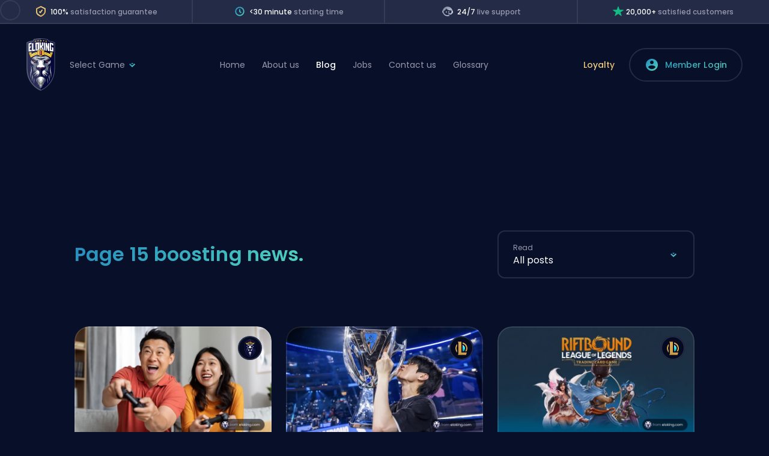

--- FILE ---
content_type: text/html; charset=UTF-8
request_url: https://eloking.com/blog?page=15
body_size: 13288
content:
<!DOCTYPE html>
<html lang="en" >
<head>
    <meta charset="utf-8">
    <title>Page 15 boosting news. - Eloking</title>

    <meta name="viewport" content="width=device-width, initial-scale=1">

    
    
        <link rel="preconnect" href="https://cdn.livechatinc.com">
    
    
    <link rel="preconnect" href="https://api.stripe.com">
    <link rel="preconnect" href="https://merchant-ui-api.stripe.com">
    <link rel="preconnect" href="https://r.stripe.com">
    <link rel="preconnect" href="https://m.stripe.com">

    <link rel="preload" href="https://fonts.gstatic.com/s/poppins/v21/pxiByp8kv8JHgFVrLGT9Z1JlFd2JQEl8qw.woff2" as="font" type="font/woff2" crossorigin="anonymous">


        
                        <link rel="canonical" href="https://eloking.com/blog" />
        <meta content="index, follow" name="robots">
    <link rel="apple-touch-icon" sizes="180x180" href="https://eloking.com/apple-touch-icon.png">
    <link rel="icon" type="image/png" sizes="192x192"  href="https://eloking.com/android-chrome-192x192.png">
    <link rel="icon" type="image/png" sizes="512x512"  href="https://eloking.com/android-chrome-512x512.png">
    <link rel="icon" type="image/png" sizes="32x32" href="https://eloking.com/favicon-32x32.png">
    <link rel="icon" type="image/png" sizes="16x16" href="https://eloking.com/favicon-16x16.png">

    <meta name="msapplication-TileImage" content="https://eloking.com/mstile-150x150.png">
    <link rel="preload" href="https://eloking.com/js/jquery-3.7.1.min.js" as="script" fetchpriority="high">
    <link rel="preload" href="https://eloking.com/js/select2.min.js" as="script" fetchpriority="high">
    <link rel="preload" href="https://eloking.com/js/lazysizes.min.js" as="script" fetchpriority="high">
    <link rel="preload" href="https://eloking.com/js/web-vitals.min.js" as="script" fetchpriority="low">
    <link rel="preload" href="/js/web.js?id=1da5ba0d31144710f5b4" as="script" fetchpriority="high">

    <link rel="preload" href="/css/main.css?id=81913974670ae0573f8a" as="style">
    <link rel="preload" href="https://eloking.com/css/swiper-custom.min.css" as="style">
    <link rel="preload" href="https://eloking.com/css/select2.min.css" as="style" fetchpriority="low">
    <link rel="preload" href="/css/retina.css?id=f53bf829450de009a05b" as="style" fetchpriority="low">

    <link rel="preload" href="https://eloking.com/img/logo.svg" as="image" fetchpriority="high">

    <link rel="manifest" href="https://eloking.com/manifest.json" crossOrigin="use-credentials" />

    <link href="/css/main.css?id=81913974670ae0573f8a" rel="stylesheet" type="text/css" />
    <link href="/css/retina.css?id=f53bf829450de009a05b" rel="stylesheet" type="text/css" />
    <link href="https://eloking.com/css/swiper-custom.min.css" rel="stylesheet" type="text/css" />
    

    
        <meta name="csrf-token" content="JKTsPPuSwEGlu1OnOHib4u7BxL4lYyXcTa9iHsSz">

    <script type="application/ld+json">
    {
      "@context": "https://schema.org",
      "@type": "Organization",
      "url": "https://eloking.com",
      "logo": "https://eloking.com/img/logo.png"
    }
    </script>
    <link rel="stylesheet" href="https://eloking.com/css/select2.min.css">

    
    
    <script type="speculationrules">
        {
            "prerender": [{ "where": { "href_matches": "/*" }, "eagerness": "moderate" }],
            "prefetch": [{ "where": { "href_matches": "/*" }, "eagerness": "moderate" }]
        }
    </script>

    
    <script>
        if (!HTMLScriptElement.supports || !HTMLScriptElement.supports('speculationrules')) {
            const preloadedUrls = {};

            function pointerenterHandler () {
                if (!preloadedUrls[this.href]) {
                    preloadedUrls[this.href] = true;

                    const prefetcher = document.createElement('link');

                    prefetcher.as = prefetcher.relList.supports('prefetch') ? 'document' : 'fetch';
                    prefetcher.rel = prefetcher.relList.supports('prefetch') ? 'prefetch' : 'preload';
                    prefetcher.href = this.href;

                    document.head.appendChild(prefetcher);
                }
            }

            document.querySelectorAll('a[href^="/"]').forEach(item => {
                item.addEventListener('pointerenter', pointerenterHandler);
            });
        }
    </script>

                                                <link rel="prev" href="https://eloking.com/blog?page=14" />
                        <link rel="next" href="https://eloking.com/blog?page=16" />
            <script data-cfasync="false" nonce="a4721b7a-7b32-4faf-9448-068153d92d5e">try{(function(w,d){!function(j,k,l,m){if(j.zaraz)console.error("zaraz is loaded twice");else{j[l]=j[l]||{};j[l].executed=[];j.zaraz={deferred:[],listeners:[]};j.zaraz._v="5874";j.zaraz._n="a4721b7a-7b32-4faf-9448-068153d92d5e";j.zaraz.q=[];j.zaraz._f=function(n){return async function(){var o=Array.prototype.slice.call(arguments);j.zaraz.q.push({m:n,a:o})}};for(const p of["track","set","ecommerce","debug"])j.zaraz[p]=j.zaraz._f(p);j.zaraz.init=()=>{var q=k.getElementsByTagName(m)[0],r=k.createElement(m),s=k.getElementsByTagName("title")[0];s&&(j[l].t=k.getElementsByTagName("title")[0].text);j[l].x=Math.random();j[l].w=j.screen.width;j[l].h=j.screen.height;j[l].j=j.innerHeight;j[l].e=j.innerWidth;j[l].l=j.location.href;j[l].r=k.referrer;j[l].k=j.screen.colorDepth;j[l].n=k.characterSet;j[l].o=(new Date).getTimezoneOffset();if(j.dataLayer)for(const t of Object.entries(Object.entries(dataLayer).reduce((u,v)=>({...u[1],...v[1]}),{})))zaraz.set(t[0],t[1],{scope:"page"});j[l].q=[];for(;j.zaraz.q.length;){const w=j.zaraz.q.shift();j[l].q.push(w)}r.defer=!0;for(const x of[localStorage,sessionStorage])Object.keys(x||{}).filter(z=>z.startsWith("_zaraz_")).forEach(y=>{try{j[l]["z_"+y.slice(7)]=JSON.parse(x.getItem(y))}catch{j[l]["z_"+y.slice(7)]=x.getItem(y)}});r.referrerPolicy="origin";r.src="/cdn-cgi/zaraz/s.js?z="+btoa(encodeURIComponent(JSON.stringify(j[l])));q.parentNode.insertBefore(r,q)};["complete","interactive"].includes(k.readyState)?zaraz.init():j.addEventListener("DOMContentLoaded",zaraz.init)}}(w,d,"zarazData","script");window.zaraz._p=async d$=>new Promise(ea=>{if(d$){d$.e&&d$.e.forEach(eb=>{try{const ec=d.querySelector("script[nonce]"),ed=ec?.nonce||ec?.getAttribute("nonce"),ee=d.createElement("script");ed&&(ee.nonce=ed);ee.innerHTML=eb;ee.onload=()=>{d.head.removeChild(ee)};d.head.appendChild(ee)}catch(ef){console.error(`Error executing script: ${eb}\n`,ef)}});Promise.allSettled((d$.f||[]).map(eg=>fetch(eg[0],eg[1])))}ea()});zaraz._p({"e":["(function(w,d){})(window,document)"]});})(window,document)}catch(e){throw fetch("/cdn-cgi/zaraz/t"),e;};</script></head>
<body>

<div class="header-container">
    <div class="header-line">
        <div class="header-line--item">
            <img width="24" height="24" src="https://eloking.com/img/icons/shield-tick-2.svg" alt="Shield Icon"/>
            <span class="header-line--item--text">100% <span>satisfaction guarantee</span></span>
        </div>
        <div class="header-line--item">
            <img width="24" height="24" src="https://eloking.com/img/icons/icon-clock-whitespace.svg" alt="Clock Icon" />
            <span class="header-line--item--text"><30 minute <span>starting time</span></span>
        </div>
        <div class="header-line--item">
            <img width="24" height="24" src="https://eloking.com/img/icons/icon-support-small.svg" alt="Support Icon" />
            <span class="header-line--item--text">24/7 <span>live support</span></span>
        </div>
        <div class="header-line--item">
            <img width="18" height="18" src="https://eloking.com/img/icons/green-full-start.svg" alt="Rating Icon" />
            <span class="header-line--item--text">20,000+ <span>satisfied customers</span></span>
        </div>
    </div>

    <div class="header">
        <a href="https://eloking.com" class="logo">
            <img width="48" height="95" src="https://eloking.com/img/logo.svg" alt="Eloking Boosting Logo" />
        </a>

        <div class="navigation gameselect">
    <div class="dropdown">
                    <span>Select Game</span>
        
        <div class="submenu">
            <a href="https://eloking.com/lol-boost" class="link lol ">
                <span class="title">League of Legends</span>
                <span>Get the division you desire</span>
            </a>
            <a href="https://eloking.com/marvel-rivals-boost" class="link marvel-rivals ">
                <span class="title">Marvel Rivals</span>
                <span>Climb to the top in Marvel Rivals.</span>
            </a>
            <a href="https://eloking.com/valorant-boost" class="link valorant ">
                <span class="title">Valorant</span>
                <span>Boost your Valorant rank</span>
            </a>
            <a href="https://eloking.com/dota2-boost" class="link dota2 ">
                <span class="title">Dota 2</span>
                <span>Best Dota 2 MMR boosting</span>
            </a>
            <a href="https://eloking.com/cs" class="link csgo ">
                <span class="title">Counter-Strike</span>
                <span>Most efficient CS boosting</span>
            </a>
            <a href="https://eloking.com/overwatch-boost" class="link overwatch ">
                <span class="title">Overwatch 2</span>
                <span>Leading Overwatch 2 boosting</span>
            </a>
            <a href="https://eloking.com/rocket-league" class="link rocket-league ">
                <span class="title">Rocket League</span>
                <span>Leading Rocket League boosting</span>
            </a>
            <a href="https://eloking.com/poe2/marketplace" class="link poe2 ">
                <span class="title">Path of Exile 2</span>
                <span>Path of Exile 2 marketplace</span>
            </a>
        </div>
    </div>
</div>

<div class="navigation">
            <a href="https://eloking.com" >Home</a>
        <a href="https://eloking.com/about" >About us</a>
        <a href="https://eloking.com/blog" class="active">Blog</a>
        <a href="https://eloking.com/jobs" >Jobs</a>
        <a href="https://eloking.com/contact" >Contact us</a>
        <a href="https://eloking.com/glossary" >Glossary</a>
    
    </div>

        <div class="loyalty-program-link">Loyalty</div>

                    <a class="members-area" href="https://eloking.com/member/login">
                <img width="24" height="24" src="https://eloking.com/img/icons/members-area.svg" alt="Member Login Icon" />
                <span>Member Login</span>
            </a>
        
        <div class="hamburger">
            <div></div>
            <span></span>
            <span></span>
            <span></span>
            <div></div>
        </div>
    </div>
</div>

<div class="loyalty-program-details">
    <button class="loyalty-modal-close">
        <i></i>
    </button>
    <div class="container">
        <h2>Best <span>Loyalty Program</span></h2>
        <div class="description-container">
            <div class="description">Streamlined three-tier loyalty program where every member enjoys the same high-quality rewards, with benefits escalating at each tier.</div>
            <div class="description">Simple yet effective, this program stands as <span class="white">the best deal for Eloking's boosting services</span>, ensuring maximum value and satisfaction for all our users.</div>
        </div>

        <div class="feature-container">
            <div class="feature">
                <img src="https://eloking.com/img/icons/money-hand.svg" width="24" height="24" alt="Cashback" />
                <span>Cashback on all Eloking boosts <span class="gray">(3%, 5%, 7%)</span></span>
            </div>

            <div class="feature">
                <img src="https://eloking.com/img/icons/receipt.svg" width="24" height="24" alt="Discounts" />
                <span>Discounts for all Eloking boosts <span class="gray">(5%, 10%, 15%)</span></span>
            </div>

            <div class="feature">
                <img src="https://eloking.com/img/icons/callme-hand.svg" width="24" height="24" alt="Discount for friends" />
                <span>Discount for a friend 🤗</span>
            </div>

            <div class="feature">
                <img src="https://eloking.com/img/icons/gift.svg" width="24" height="24" alt="Lootbox" />
                <span>Free daily lootbox spin with industry-leading rewards</span>
            </div>

            <div class="feature">
                <img src="https://eloking.com/img/icons/giftcard.svg" width="24" height="24" alt="Season Rewards" />
                <span>Member exclusive season and event offers</span>
            </div>
        </div>
    </div>
</div>
<div class="loyalty-program-overlay"></div>

    <div class="main-blog">
        <div class="container">
            <div class="blog-list-hero">
                            </div>
        </div>
        <div class="container">
            <div class="blog-nav">
                <h2 class="blog-nav__title">Page 15 boosting news.</h2>
                <div class="blog-nav__select">
                    <div class="booster-selection-wrapper select2-trigger">
    <div class="booster-input-group">
        <label for="blog-nav">Read</label>
        <div class="booster-rank-selection-wrapper">
            <select id="blog-nav" class="blog-nav booster-rank-selection select2" name="blog-nav">
                <option  selected  value="all">All posts</option>
                <option  value="general">General</option>
                <option  value="lol">League of Legends</option>
                <option  value="lol-tft">Teamfight Tactics</option>
                <option  value="valorant">Valorant</option>
                <option  value="dota2">Dota 2</option>
                <option  value="cs">Counter-Strike</option>
                <option  value="overwatch">Overwatch 2</option>
                <option  value="rocket-league">Rocket League</option>
                <option  value="poe2">Path of Exile 2</option>
                <option  value="marvel-rivals">Marvel Rivals</option>
                <option  value="other">Other</option>
            </select>
            <span class="dropdown-icon">
                <img src="https://eloking.com/img/icons/dropdown-icon.png"alt="dropdown icon"/>
            </span>
        </div>
    </div>
</div>
                </div>
            </div>
            <div class="blog-wrap">
                                    <div class="blog-wrap__item" itemscope itemtype="https://schema.org/NewsArticle">
                        <div class="blog-wrap__header">
                                                            <img width="328" height="184" src="https://eloking.com/img/1x1.png" class="lazyload blog-wrap__img" data-src="https://eloking.com/storage/blog-images/QzK8MecGRjXYk7IcUefPsForDmo7eBqe9dUTJI6K.jpg" alt="Best dating apps for gamers (ranked)" />
                                <meta itemprop="image" content="https://eloking.com/storage/blog-images/QzK8MecGRjXYk7IcUefPsForDmo7eBqe9dUTJI6K.jpg" />
                                                    </div>
                        <div class="blog-wrap__content">
                            <div class="blog-category general"></div>
                            <a href="/blog/best-dating-apps-for-gamers" class="blog-wrap__title" itemprop="headline">Best dating apps for gamers (ranked)</a>
                            <p class="blog-wrap__subtitle">While certain hobbies and likes used to be looked down upon, the same isn&rsquo;t the case …</p>
                            <a href="/blog/best-dating-apps-for-gamers" class="fancy after-arrow blog-wrap__more">Read More</a>
                        </div>
                    </div>
                                    <div class="blog-wrap__item" itemscope itemtype="https://schema.org/NewsArticle">
                        <div class="blog-wrap__header">
                                                            <img width="328" height="184" src="https://eloking.com/img/1x1.png" class="lazyload blog-wrap__img" data-src="https://eloking.com/storage/blog-images/Pu3RxE9hHWksbEKZxBnZbf6KrLlv0Zw7xeHPr8yO.jpg" alt="Top 5 strongest professional LoL teams" />
                                <meta itemprop="image" content="https://eloking.com/storage/blog-images/Pu3RxE9hHWksbEKZxBnZbf6KrLlv0Zw7xeHPr8yO.jpg" />
                                                    </div>
                        <div class="blog-wrap__content">
                            <div class="blog-category lol"></div>
                            <a href="/blog/top-5-strongest-lol-teams" class="blog-wrap__title" itemprop="headline">Top 5 strongest professional LoL teams</a>
                            <p class="blog-wrap__subtitle">The League of Legends professional scene is dynamic and ever-changing. However, the top te …</p>
                            <a href="/blog/top-5-strongest-lol-teams" class="fancy after-arrow blog-wrap__more">Read More</a>
                        </div>
                    </div>
                                    <div class="blog-wrap__item" itemscope itemtype="https://schema.org/NewsArticle">
                        <div class="blog-wrap__header">
                                                            <img width="328" height="184" src="https://eloking.com/img/1x1.png" class="lazyload blog-wrap__img" data-src="https://eloking.com/storage/blog-images/IvRNAF1gUuLkeyQQ40OLUCovyje6NCaFHyetCpgK.jpg" alt="When does League of Legends: Riftbound come out?" />
                                <meta itemprop="image" content="https://eloking.com/storage/blog-images/IvRNAF1gUuLkeyQQ40OLUCovyje6NCaFHyetCpgK.jpg" />
                                                    </div>
                        <div class="blog-wrap__content">
                            <div class="blog-category lol"></div>
                            <a href="/blog/when-does-lol-riftbound-come-out" class="blog-wrap__title" itemprop="headline">When does League of Legends: Riftbound come out?</a>
                            <p class="blog-wrap__subtitle">Riftbound, originally known as Project&acirc;&euro;&macr;K, was revealed at the end of Mar …</p>
                            <a href="/blog/when-does-lol-riftbound-come-out" class="fancy after-arrow blog-wrap__more">Read More</a>
                        </div>
                    </div>
                                    <div class="blog-wrap__item" itemscope itemtype="https://schema.org/NewsArticle">
                        <div class="blog-wrap__header">
                                                            <img width="328" height="184" src="https://eloking.com/img/1x1.png" class="lazyload blog-wrap__img" data-src="https://eloking.com/storage/blog-images/ZJIhQh756xaBKU9o4eUiY7AAEQLdHlcWdC3Sdv8D.jpg" alt="Valorant UE5 upgrade space requirement revealed" />
                                <meta itemprop="image" content="https://eloking.com/storage/blog-images/ZJIhQh756xaBKU9o4eUiY7AAEQLdHlcWdC3Sdv8D.jpg" />
                                                    </div>
                        <div class="blog-wrap__content">
                            <div class="blog-category valorant"></div>
                            <a href="/blog/valorant-ue5-uprade-space-revealed" class="blog-wrap__title" itemprop="headline">Valorant UE5 upgrade space requirement revealed</a>
                            <p class="blog-wrap__subtitle">It has already been confirmed that Riot Games will be upgrading Valorant&nbsp; to Unreal E …</p>
                            <a href="/blog/valorant-ue5-uprade-space-revealed" class="fancy after-arrow blog-wrap__more">Read More</a>
                        </div>
                    </div>
                                    <div class="blog-wrap__item" itemscope itemtype="https://schema.org/NewsArticle">
                        <div class="blog-wrap__header">
                                                            <img width="328" height="184" src="https://eloking.com/img/1x1.png" class="lazyload blog-wrap__img" data-src="https://eloking.com/storage/blog-images/JSR9KZ36QBO5ovfiwwCGyZFjOSQFf82fGkaVrZZS.jpg" alt="What is the PoE 2 Boss Rush challenge?" />
                                <meta itemprop="image" content="https://eloking.com/storage/blog-images/JSR9KZ36QBO5ovfiwwCGyZFjOSQFf82fGkaVrZZS.jpg" />
                                                    </div>
                        <div class="blog-wrap__content">
                            <div class="blog-category poe2"></div>
                            <a href="/blog/what-is-the-poe-2-boss-rush-challenge" class="blog-wrap__title" itemprop="headline">What is the PoE 2 Boss Rush challenge?</a>
                            <p class="blog-wrap__subtitle">At Gamescom 2025, Grinding Gear Games will host the thrilling Boss Rush challenge for Path …</p>
                            <a href="/blog/what-is-the-poe-2-boss-rush-challenge" class="fancy after-arrow blog-wrap__more">Read More</a>
                        </div>
                    </div>
                                    <div class="blog-wrap__item" itemscope itemtype="https://schema.org/NewsArticle">
                        <div class="blog-wrap__header">
                                                            <img width="328" height="184" src="https://eloking.com/img/1x1.png" class="lazyload blog-wrap__img" data-src="https://eloking.com/storage/blog-images/rzybn7QqwsSz4exhWEajRMwopSGzFUA4dcMdAkcz.jpg" alt="Fnatic replaces Humanoid for Poby ahead of LEC season" />
                                <meta itemprop="image" content="https://eloking.com/storage/blog-images/rzybn7QqwsSz4exhWEajRMwopSGzFUA4dcMdAkcz.jpg" />
                                                    </div>
                        <div class="blog-wrap__content">
                            <div class="blog-category lol"></div>
                            <a href="/blog/fnatic-replaces-humanoid-for-poby" class="blog-wrap__title" itemprop="headline">Fnatic replaces Humanoid for Poby ahead of LEC season</a>
                            <p class="blog-wrap__subtitle">The professional League of Legends scene is extremely dynamic, with the teams continuously …</p>
                            <a href="/blog/fnatic-replaces-humanoid-for-poby" class="fancy after-arrow blog-wrap__more">Read More</a>
                        </div>
                    </div>
                                    <div class="blog-wrap__item" itemscope itemtype="https://schema.org/NewsArticle">
                        <div class="blog-wrap__header">
                                                            <img width="328" height="184" src="https://eloking.com/img/1x1.png" class="lazyload blog-wrap__img" data-src="https://eloking.com/storage/blog-images/kdFHBPxIzrDlMVIxIWY13RI5MFpAdEF7uj98tM76.jpg" alt="Gen.G qualifies for Worlds before anyone else in history" />
                                <meta itemprop="image" content="https://eloking.com/storage/blog-images/kdFHBPxIzrDlMVIxIWY13RI5MFpAdEF7uj98tM76.jpg" />
                                                    </div>
                        <div class="blog-wrap__content">
                            <div class="blog-category lol"></div>
                            <a href="/blog/gen-g-qualifies-for-worlds" class="blog-wrap__title" itemprop="headline">Gen.G qualifies for Worlds before anyone else in history</a>
                            <p class="blog-wrap__subtitle">League of Legends&nbsp; may be one of the biggest esports games of all time, but much of t …</p>
                            <a href="/blog/gen-g-qualifies-for-worlds" class="fancy after-arrow blog-wrap__more">Read More</a>
                        </div>
                    </div>
                                    <div class="blog-wrap__item" itemscope itemtype="https://schema.org/NewsArticle">
                        <div class="blog-wrap__header">
                                                            <img width="328" height="184" src="https://eloking.com/img/1x1.png" class="lazyload blog-wrap__img" data-src="https://eloking.com/storage/blog-images/PqE65ibd567wOdGOYhgsW0AAzs8995xVZrmN0ztb.jpg" alt="Every swimsuit skin in Marvel Rivals (ranked)" />
                                <meta itemprop="image" content="https://eloking.com/storage/blog-images/PqE65ibd567wOdGOYhgsW0AAzs8995xVZrmN0ztb.jpg" />
                                                    </div>
                        <div class="blog-wrap__content">
                            <div class="blog-category marvel-rivals"></div>
                            <a href="/blog/every-marvel-rivals-swimsuit-skin-ranked" class="blog-wrap__title" itemprop="headline">Every swimsuit skin in Marvel Rivals (ranked)</a>
                            <p class="blog-wrap__subtitle">Swimsuit skins are a highlight in any live-service game, and Marvel Rivals is no different …</p>
                            <a href="/blog/every-marvel-rivals-swimsuit-skin-ranked" class="fancy after-arrow blog-wrap__more">Read More</a>
                        </div>
                    </div>
                                    <div class="blog-wrap__item" itemscope itemtype="https://schema.org/NewsArticle">
                        <div class="blog-wrap__header">
                                                            <img width="328" height="184" src="https://eloking.com/img/1x1.png" class="lazyload blog-wrap__img" data-src="https://eloking.com/storage/blog-images/BTFV2rdR21Z96nDV5y9dm2ztIoI4xIXSpMX3UIjP.jpg" alt="Why are people boycotting the Esports World Cup 2025?" />
                                <meta itemprop="image" content="https://eloking.com/storage/blog-images/BTFV2rdR21Z96nDV5y9dm2ztIoI4xIXSpMX3UIjP.jpg" />
                                                    </div>
                        <div class="blog-wrap__content">
                            <div class="blog-category general"></div>
                            <a href="/blog/why-boycott-ewc-2025" class="blog-wrap__title" itemprop="headline">Why are people boycotting the Esports World Cup 2025?</a>
                            <p class="blog-wrap__subtitle">The 2025 Esports World Cup&nbsp; is happening in Riyadh, Saudi Arabia, from July 7 to Augu …</p>
                            <a href="/blog/why-boycott-ewc-2025" class="fancy after-arrow blog-wrap__more">Read More</a>
                        </div>
                    </div>
                                    <div class="blog-wrap__item" itemscope itemtype="https://schema.org/NewsArticle">
                        <div class="blog-wrap__header">
                                                            <img width="328" height="184" src="https://eloking.com/img/1x1.png" class="lazyload blog-wrap__img" data-src="https://eloking.com/storage/blog-images/9ZxjPk24oKA3d5FBe9Dvzlal1vV5VkAhkeQCuvAY.jpg" alt="Anyone’s Legend defeats T1 at Esports World Cup 2025" />
                                <meta itemprop="image" content="https://eloking.com/storage/blog-images/9ZxjPk24oKA3d5FBe9Dvzlal1vV5VkAhkeQCuvAY.jpg" />
                                                    </div>
                        <div class="blog-wrap__content">
                            <div class="blog-category lol"></div>
                            <a href="/blog/al-beats-t1-at-ewc-2025" class="blog-wrap__title" itemprop="headline">Anyone’s Legend defeats T1 at Esports World Cup 2025</a>
                            <p class="blog-wrap__subtitle">The Esports World Cup&nbsp; is easily one of the most anticipated tournaments in all of ga …</p>
                            <a href="/blog/al-beats-t1-at-ewc-2025" class="fancy after-arrow blog-wrap__more">Read More</a>
                        </div>
                    </div>
                                    <div class="blog-wrap__item" itemscope itemtype="https://schema.org/NewsArticle">
                        <div class="blog-wrap__header">
                                                            <img width="328" height="184" src="https://eloking.com/img/1x1.png" class="lazyload blog-wrap__img" data-src="https://eloking.com/storage/blog-images/P1g9nmLpgFQm61QlOSrnkzYKfvVE3nlXHV2Y7Veg.jpg" alt="CS2 Premier Season 3 introduces trade protected items" />
                                <meta itemprop="image" content="https://eloking.com/storage/blog-images/P1g9nmLpgFQm61QlOSrnkzYKfvVE3nlXHV2Y7Veg.jpg" />
                                                    </div>
                        <div class="blog-wrap__content">
                            <div class="blog-category csgo"></div>
                            <a href="/blog/cs2-premier-s3-introduces-trade-protected-items" class="blog-wrap__title" itemprop="headline">CS2 Premier Season 3 introduces trade protected items</a>
                            <p class="blog-wrap__subtitle">Counter-Strike 2 is easily one of the most competitive and popular FPS titles. However, un …</p>
                            <a href="/blog/cs2-premier-s3-introduces-trade-protected-items" class="fancy after-arrow blog-wrap__more">Read More</a>
                        </div>
                    </div>
                                    <div class="blog-wrap__item" itemscope itemtype="https://schema.org/NewsArticle">
                        <div class="blog-wrap__header">
                                                            <img width="328" height="184" src="https://eloking.com/img/1x1.png" class="lazyload blog-wrap__img" data-src="https://eloking.com/storage/blog-images/vHePgyFimE38UhVJMz2Pb4UBKsjMQv7CvG1zXevx.jpg" alt="League of Legends patch 25.14 champion and item changes" />
                                <meta itemprop="image" content="https://eloking.com/storage/blog-images/vHePgyFimE38UhVJMz2Pb4UBKsjMQv7CvG1zXevx.jpg" />
                                                    </div>
                        <div class="blog-wrap__content">
                            <div class="blog-category lol"></div>
                            <a href="/blog/lol-patch-25-14-champion-item-changes" class="blog-wrap__title" itemprop="headline">League of Legends patch 25.14 champion and item changes</a>
                            <p class="blog-wrap__subtitle">League of Legends continues to introduce changes to the game to ensure things remain fresh …</p>
                            <a href="/blog/lol-patch-25-14-champion-item-changes" class="fancy after-arrow blog-wrap__more">Read More</a>
                        </div>
                    </div>
                                    <div class="blog-wrap__item" itemscope itemtype="https://schema.org/NewsArticle">
                        <div class="blog-wrap__header">
                                                            <img width="328" height="184" src="https://eloking.com/img/1x1.png" class="lazyload blog-wrap__img" data-src="https://eloking.com/storage/blog-images/KnUGxaJgFhn6wpL21nygFmUKpT9yTFf5k67n44wn.jpg" alt="The best Valorant couples" />
                                <meta itemprop="image" content="https://eloking.com/storage/blog-images/KnUGxaJgFhn6wpL21nygFmUKpT9yTFf5k67n44wn.jpg" />
                                                    </div>
                        <div class="blog-wrap__content">
                            <div class="blog-category valorant"></div>
                            <a href="/blog/best-valorant-couples" class="blog-wrap__title" itemprop="headline">The best Valorant couples</a>
                            <p class="blog-wrap__subtitle">Valorant has grown far beyond being just a competitive shooter. Over time, Riot has carefu …</p>
                            <a href="/blog/best-valorant-couples" class="fancy after-arrow blog-wrap__more">Read More</a>
                        </div>
                    </div>
                                    <div class="blog-wrap__item" itemscope itemtype="https://schema.org/NewsArticle">
                        <div class="blog-wrap__header">
                                                            <img width="328" height="184" src="https://eloking.com/img/1x1.png" class="lazyload blog-wrap__img" data-src="https://eloking.com/storage/blog-images/ddzmLOr94uSRVIp6dmwcIKYH8z2AnpjgbeVypvf3.jpg" alt="Top canon League of Legends couples" />
                                <meta itemprop="image" content="https://eloking.com/storage/blog-images/ddzmLOr94uSRVIp6dmwcIKYH8z2AnpjgbeVypvf3.jpg" />
                                                    </div>
                        <div class="blog-wrap__content">
                            <div class="blog-category lol"></div>
                            <a href="/blog/top-canon-lol-couples" class="blog-wrap__title" itemprop="headline">Top canon League of Legends couples</a>
                            <p class="blog-wrap__subtitle">League of Legends has always been more than just champions and combat. Behind the fights a …</p>
                            <a href="/blog/top-canon-lol-couples" class="fancy after-arrow blog-wrap__more">Read More</a>
                        </div>
                    </div>
                                    <div class="blog-wrap__item" itemscope itemtype="https://schema.org/NewsArticle">
                        <div class="blog-wrap__header">
                                                            <img width="328" height="184" src="https://eloking.com/img/1x1.png" class="lazyload blog-wrap__img" data-src="https://eloking.com/storage/blog-images/JxbrEsgvlxIianfGnJKrJoWqhI28B3Uajzidl2Ze.jpg" alt="The best gifts to give to your lonely gamer friends" />
                                <meta itemprop="image" content="https://eloking.com/storage/blog-images/JxbrEsgvlxIianfGnJKrJoWqhI28B3Uajzidl2Ze.jpg" />
                                                    </div>
                        <div class="blog-wrap__content">
                            <div class="blog-category general"></div>
                            <a href="/blog/best-gift-for-lonely-gamer-friends" class="blog-wrap__title" itemprop="headline">The best gifts to give to your lonely gamer friends</a>
                            <p class="blog-wrap__subtitle">It&rsquo;s harder than ever to give friends gifts that they genuinely appreciate or find p …</p>
                            <a href="/blog/best-gift-for-lonely-gamer-friends" class="fancy after-arrow blog-wrap__more">Read More</a>
                        </div>
                    </div>
                                            </div>
             <div class="pagination-container">
        <div class="pagination-links">
            <nav>
        <ul class="pagination" role="navigation">
            
                            <li class="page-item">
                    <a class="page-link" href="https://eloking.com/blog?page=14" rel="prev" aria-label="&laquo; Previous">&lsaquo;</a>
                </li>
            
            
                            <li class="page-item">
                    <a class="page-link" href="https://eloking.com/blog?page=1">1</a>
                </li>
                                    
                    <li class="page-item disabled" aria-disabled="true"><span class="page-link">....</span></li>
                                                        <li class="page-item ">
                    <a class="page-link" href="https://eloking.com/blog?page=14">14</a>
                </li>
                            <li class="page-item  active">
                    <a class="page-link" href="https://eloking.com/blog?page=15">15</a>
                </li>
                            <li class="page-item ">
                    <a class="page-link" href="https://eloking.com/blog?page=16">16</a>
                </li>
                                                            
                    <li class="page-item disabled" aria-disabled="true"><span class="page-link">.....</span></li>
                                <li class="page-item">
                    <a class="page-link" href="https://eloking.com/blog?page=110">110</a>
                </li>
            
            
                            <li class="page-item">
                    <a class="page-link" href="https://eloking.com/blog?page=16" rel="next" aria-label="Next &raquo;">&rsaquo;</a>
                </li>
                    </ul>
    </nav>

        </div>
        <div class="pagination-info">
            Showing 211 to 225 out of 1640
        </div>
    </div>
 
        </div>
    </div>
    <div class="container">
    <div class="promo-king">
        <div class="content">
            <img src="https://eloking.com/img/1x1.png" class="lazyload" data-src="https://eloking.com/img/backgrounds/king.svg" alt="Eloking Lion">
            <div class="text-box">
                <div class="text">Ready to be the <span>king</span> of your game?</div>
                <a href="https://eloking.com/#choose-game" class="button ">Smash ranks!</a>
            </div>
        </div>
    </div>
</div><div class="footer">
    <div class="badges">
        <a href="https://eloking.com" class="logo">
            <img class="lazyload" width="36" height="36" src="https://eloking.com/img/1x1.png" data-src="https://eloking.com/img/logo-footer-square.png" alt="Eloking Boosting Logo" />
        </a>
        <div class="tooltip-trigger">
            <div class="tooltip">
                <div class="tooltip-heading">
                    <img class="badge-info lazyload" src="https://eloking.com/img/1x1.png" data-src="https://eloking.com/img/icons/info.svg" alt="icon"/> Quality
                </div>
                <div class="tooltip-body">
                    <span>We guarantee the quality of the service by screening all our coaches personally for a wide range of skills, qualifications, personality types, etc.</span>
                </div>
            </div>
            <div class="value guarantee"></div>
        </div>
        <div class="tooltip-trigger">
            <div class="tooltip">
                <div class="tooltip-heading">
                    <img class="badge-info lazyload" src="https://eloking.com/img/1x1.png" data-src="https://eloking.com/img/icons/info.svg" alt="icon"/> Security
                </div>
                <div class="tooltip-body">
                    <span>Payments on Eloking are end to end encrypted and safe. We do not store your payment details.</span>
                </div>
            </div>
            <div class="value security"></div>
        </div>
        <div class="tooltip-trigger">
            <div class="tooltip">
                <div class="tooltip-heading">
                    <img class="badge-info lazyload" src="https://eloking.com/img/1x1.png" data-src="https://eloking.com/img/icons/info.svg" alt="icon"/> Trust
                </div>
                <div class="tooltip-body">
                    <span>Eloking is trusted by customers worldwide. We strive to deliver the best boosting service in the market.</span>
                </div>
            </div>
            <div class="value trust"></div>
        </div>
    </div>
    <div class="footer-content">
        <div class="col">
            <span >Counter-Strike</span>
            <a href="https://eloking.com/cs/rank-boost" title="cs2 premier rank boost" class="navigation-toggle-cs2">CS2 Rank Boost</a>
            <a href="https://eloking.com/cs/faceit-boost" title="faceit level boost" >Faceit Boost</a>
            <a href="https://eloking.com/cs-boost/free" title="free cs boost" >Free CS Boost</a>
            <a href="https://eloking.com/cs/server-status" title="cs server status" >Server Status</a>
        </div>
        <div class="col">
            <span >Valorant</span>
            <a href="https://eloking.com/valorant-boost/rank" title="valorant rank boost" >Rank Boost</a>
            <a href="https://eloking.com/valorant-boost/placements" title="valorant rank boost" >Placement</a>
            <a href="https://eloking.com/valorant-boost/wins" title="valorant rank boost" >Wins</a>
            <a href="https://eloking.com/valorant-boost/coaching" title="valorant Coaching" >Coaching</a>
            <a href="https://eloking.com/valorant-boost/teammate" title="valorant rank boost" >Teammate</a>
        </div>
        <div class="col">
            <span >League of Legends</span>
            <a href="https://eloking.com/lol-boost/divisions" title="lol rank boost" >Division Boost</a>
            <a href="https://eloking.com/lol-boost/placements" title="lol rank boost" >Placement</a>
            <a href="https://eloking.com/lol-boost/wins" title="lol rank boost" >Wins</a>
            <a href="https://eloking.com/lol-boost/coaching" title="lol Coaching" >Coaching</a>
            <a href="https://eloking.com/lol-boost/teammate" title="lol rank boost" >Teammate</a>
            <a href="https://eloking.com/lol-boost/free" title="free lol boost" >Free LoL Boost</a>
        </div>
        <div class="col">
            <span >Rocket League</span>
            <a href="https://eloking.com/rocket-league" title="lol rank boost" >Rank Boost</a>
        </div>
        <div class="col">
            <span >Dota 2</span>
            <a href="https://eloking.com/dota2-boost" title="dota2 rank boost" >Dota 2 Boosting</a>
        </div>
        <div class="col">
            <span >Overwatch 2</span>
            <a href="https://eloking.com/overwatch-boost" title="overwatch rank boost" >Overwatch 2 Boosting</a>
        </div>
        <div class="col">
            <span >Marvel Rivals</span>
            <a href="https://eloking.com/marvel-rivals-boost" title="Marvel Rivals rank boost" >Marvel Rivals Boosting</a>
            <a href="https://eloking.com/marvel-rivals-boost/win" >Wins</a>
            <a href="https://eloking.com/marvel-rivals-boost/unlock-competitive" >Unlock Competitive</a>
            <a href="https://eloking.com/marvel-rivals-boost/proficiency-boost" >Proficiency Boost</a>
            <a href="https://eloking.com/marvel-rivals-boost/achievement-boost" >Achievement Boost</a>
        </div>
        <div class="col">
            <span >Path of Exile 2</span>
            <a href="https://eloking.com/poe2/marketplace" title="path of exile 2 marketplace" >Marketplace</a>
            <a href="https://eloking.com/poe2/marketplace/chaos-orb" title="buy poe2 chaos orb" >Chaos Orbs</a>
            <a href="https://eloking.com/poe2/marketplace/divine-orb" title="buy poe2 divine orb" >Divine Orbs</a>
            <a href="https://eloking.com/poe2/marketplace/exalted-orb" title="buy poe2 exalted orb" >Exalted Orbs</a>
        </div>
        <div class="col"></div>
        <div class="divider">
            <div class="line"></div>
        </div>
        <div class="col">
            <span class="active">Company</span>
            <a href="https://eloking.com/about" title="about eloking" >About</a>
            <a href="https://eloking.com/blog" title="eloking blog" class="active">Blog</a>
            <a href="https://eloking.com/glossary" title="eloking glossary" >Glossary</a>
            <a href="https://eloking.com/jobs" title="work at eloking" >Opportunities</a>
            <a href="https://eloking.com/boosters" title="eloking boosters" >Boosters</a>
            <a href="https://eloking.com/contact" title="contact eloking" >Help &amp; Support</a>
        </div>
        <div class="col">
            <span >Legal</span>
            <a href="https://eloking.com/terms-for-users" >Terms &amp; Conditions</a>
            <a href="https://eloking.com/terms-for-players" >T&amp;C for Players</a>
            <a href="https://eloking.com/privacy-policy" >Privacy Policy</a>
        </div>
        <div class="col">
            <span>Social Media</span>
            <a href="https://www.youtube.com/@elokingboost" target="_blank" rel="noopener">YouTube</a>
            <a href="https://www.tiktok.com/@elokingboost" target="_blank" rel="noopener">TikTok</a>
            <a href="https://www.instagram.com/elokingboost/" target="_blank" rel="noopener">Instagram</a>
            <a href="https://www.facebook.com/elokingboost" target="_blank" rel="noopener">Facebook</a>
            <a href="https://discord.gg/kXy9aEBUr2" target="_blank" rel="noopener">Discord</a>
            <a href="https://twitter.com/ElokingBoost" target="_blank" rel="noopener">Twitter</a>
        </div>
        <div class="divider">
            <div class="line"></div>
        </div>
        <div class="divider spaced-between">
            <div class="language-selector">
                <div class="booster-selection-wrapper boost-type-select select2-trigger">
                    <div class="booster-rank-selection-wrapper">
                        <select class="boost-type booster-rank-selection booster-rank-selection select2 select2-dots select2-site-language" name="site-language">
                            <option selected value="en" alt="USA flag" data-image="https://eloking.com/img/icons/flags/us.svg">English</option>
                            <option  value="es" alt="Spanish flag" data-image="https://eloking.com/img/icons/flags/es.svg">Español</option>
                            <option  value="it" alt="Italian flag" data-image="https://eloking.com/img/icons/flags/it.svg">Italiano</option>
                            <option  value="fr" alt="French flag" data-image="https://eloking.com/img/icons/flags/fr.svg">Français</option>
                            <option  value="de" alt="German flag" data-image="https://eloking.com/img/icons/flags/de.svg">Deutsch</option>
                            <option  value="ja" alt="Japanese flag" data-image="https://eloking.com/img/icons/flags/jp.svg">日本語</option>
                            <option  value="zh" alt="Chinese flag" data-image="https://eloking.com/img/icons/flags/cn.svg">中国人</option>
                            <option  value="lv" alt="Latvian flag" data-image="https://eloking.com/img/icons/flags/lv.svg">Latviski</option>
                            <option  value="pl" alt="Polish flag" data-image="https://eloking.com/img/icons/flags/pl.svg">Polski</option>
                        </select>
                        <span class="dropdown-icon"><img src="https://eloking.com/img/1x1.png" class="lazyload" data-src="https://eloking.com/img/icons/dropdown-icon.png" alt="icon" /></span>
                    </div>
                </div>
            </div>
            <div class="payment-methods">
                <img width="222" height="24" src="https://eloking.com/img/1x1.png" data-src="https://eloking.com/img/icons/payment-methods.svg" alt="Accepted Payment Methods" class="lazyload" />
            </div>
        </div>
        <div class="divider">
            <div class="legal-notice"><p>All game titles, brands, and registered trademarks mentioned on Eloking are the property of their respective owners. Any such references are made for identification purposes only and do not imply any affiliation with or endorsement by their respective trademark holders.</p><p>Artwork and content produced by Eloking are independently created and should be considered fan art, not officially affiliated with the trademark owners mentioned. No endorsement from the trademark owners is expressed or implied.</p></div>
        </div>
    </div>
</div>
<div class="cookies-notice-wrapper">
    <div class="cookies-notice">
        <p>This website uses cookies to improve user experience. By using our website you consent to all cookies in accordance with our <a href="https://eloking.com/privacy-policy">Cookie Policy</a>.</p>
        <button class="cookies-accept">Accept</button>
    </div>
</div>


<script src="https://eloking.com/js/jquery-3.7.1.min.js" type="text/javascript"></script>
<script src="https://eloking.com/js/select2.min.js" type="text/javascript"></script>
<script src="https://eloking.com/js/lazysizes.min.js" type="text/javascript" async></script>

<script type="text/javascript">
    function sendToGoogleAnalytics({ name, delta, value, id, attribution }) {
        const eventParams = {
            // Built-in params:
            value: delta, // Use `delta` so the value can be summed.
            // Custom params:
            metric_id: id, // Needed to aggregate events.
            metric_value: value, // Optional.
            metric_delta: delta, // Optional.
        };

        switch (name) {
            case 'CLS':
                eventParams.debug_target = attribution.largestShiftTarget;
                break;
            case 'INP':
                eventParams.debug_target = attribution.interactionTarget;
                break;
            case 'LCP':
                eventParams.debug_target = attribution.element;
                break;
        }

        zaraz.track(name, eventParams);
    }

  (function () {
    var script = document.createElement('script');
    script.src = "https://eloking.com/js/web-vitals.min.js";
    script.onload = function () {
      webVitals.onCLS(sendToGoogleAnalytics);
      webVitals.onINP(sendToGoogleAnalytics);
      webVitals.onLCP(sendToGoogleAnalytics);
    };
    document.head.appendChild(script);
  })();
</script>

<script type="text/javascript">
    jQuery(document).ready(function() {
        if ($(window).width() > 1064) {
            /* Cursor circle */
            var mouseX = 0, mouseY = 0;
            var xp = 0, yp = 0;
            $(document).mousemove(function(e){
                mouseX = e.pageX - 20;
                mouseY = e.pageY - 20;
            });
            setInterval(function(){
                xp += ((mouseX - xp)/6);
                yp += ((mouseY - yp)/6);
                $("#cursor-circle").css({left: xp +'px', top: yp +'px'});
            }, 20);
            $('*').mouseenter(function(){
                if($(this).css('cursor') == 'pointer') {
                    $("#cursor-circle").css('border-color','rgba(255, 255, 255, 0.3)');
                } else {
                    $("#cursor-circle").css('border-color','rgba(255, 255, 255, 0.08)');
                }
            });
        }

        /* Select2 initiation for non-mobile devices */
        if ($(window).width() > 767) {
            $('.select2').select2({
                width: '100%',
                minimumResultsForSearch: -1
            });
            $('.select2-trigger').on('click', function() {
                let selectElement = $(this).find('select.select2');
                if (!selectElement.hasClass('select2-hidden-accessible')) {
                    $(this).find('select.select2').trigger('click');
                    return;
                }

                selectElement.select2('open');
            })


            // TODO: Implement properly as an ::after element
            $('select.select2').on('select2:open', function() {
                $(this).siblings('.dropdown-icon').find('img').css({
                    'transform': 'rotate(180deg)'
                })
                $(this).addClass('select2-open');
            })
            $('select.select2').on('select2:close', function() {
                $(this).siblings('.dropdown-icon').find('img').css({
                    'transform': 'rotate(0deg)'
                })
            })
        }

    });
</script>
<span id="cursor-circle"></span>
     <div class="elo-landing-modal elo-landing-modal--hidden password-setup" id="password-setup">
    <div class="elo-landing-modal__backdrop"></div>
    <div class="elo-landing-modal__content">
        <div class="elo-landing-modal__content__header">
                        <h2>Thank You for
        <br>
        <span>
            Your Order!
        </span></h2>
        </div>
        <div class="elo-landing-modal__content__body"><div class="payment-completed">
            <p class="center payment-completed__sub">
                <span class="text-white">Please, set up your password.</span> You will be using your email and this password to access the Member Area in the future!
            </p>
            <form id="password-save-form" class="password-save-form">
                <input type="hidden" name="_token" value="JKTsPPuSwEGlu1OnOHib4u7BxL4lYyXcTa9iHsSz">                <input type="hidden" id="order_id"/>
                <div id="newAccountPasswordInputWrapper" class="blackbox-input-group">
                    <input type="password" class="blackbox-input" name="password" id="password-save" autofocus
                           required />
                    <label for="password-save" class="blackbox-input-label">Password</label>
                    <div id="newAccountPasswordInputErrorWrapper"></div>
                </div>
                <button class="button">
                    Set Up Password
                </button>
            </form>
        </div></div>
    </div>
</div>
 

 
<script type="text/javascript">
    let env = "production"

    if (env === 'local' || typeof zaraz === 'undefined') {
        zaraz = { track: () => {}, ecommerce: () => {}}
    }

            // Cloudflare Zaraz event
                zaraz.set('country', 'us');
    </script>
<script src="/js/web.js?id=1da5ba0d31144710f5b4"></script>
    <script>
        $(document).ready(function () {
            $('#blog-nav').on('change', function () {
                var url = $(this).val();
                if (url) {
                    window.location = url === "all" ? window.location.origin + "/blog" : window.location.origin + "/blog/" + url;
                }
                return false;
            });
        });
    </script>
<script type="text/javascript">
    jQuery(document).ready(function() {
        /* Mobile navigation */
        $('.hamburger').on('click', function(){
            $('.header-container').toggleClass('active');
            $('.navigation:not(.gameselect)').toggle();
            $('body').toggleClass('overlay');
        });

        let activeGame = $('.navigation.gameselect .submenu .link.active');

        if (activeGame.length > 0) {
            if ($('.hamburger').is(':visible')) {
                activeGame.attr('href', 'javascript:void(0);');
                activeGame.find('span:not(.title)').text('Click to change game');

                activeGame.on('click', function() {
                    $('.navigation.gameselect .submenu .link:not(.title)').toggleClass('visible');
                });
            }
        } else {
            $('.navigation.gameselect').addClass('empty');
        }

        /* Loyalty slideout */
        // Check if the screen width is less than or equal to 1063px
        const isMobile = window.matchMedia('(max-width: 1063px)').matches;

        // Function to handle hover or tap
        function handleInteraction() {
            if (isMobile) {
                // Handle tap for mobile
                $('.header-container').toggleClass('loyalty-program-open');
                $('.loyalty-program-details').toggleClass('open');
                $('.loyalty-program-overlay').toggleClass('show');
            } else {
                // Handle hover for desktop
                $('.header-container').toggleClass('loyalty-program-open');
                $('.loyalty-program-details').toggleClass('open');
                $('.loyalty-program-overlay').toggleClass('show');
            }
        }

        // Bind the interaction to hover or tap based on the screen width
        $('.loyalty-program-link, .loyalty-modal-close').on(isMobile ? 'click' : 'mouseenter mouseleave', handleInteraction);


        /* Improved navigation */
        let scrollTimeOut = true,
            lastYPos = 0,
            yPos = 0,
            yPosDelta = 5,
            nav = $('.header-container'),
            navHeight = nav.outerHeight(),
            setNavClass = function() {
                scrollTimeOut = false;
                yPos = $(window).scrollTop();

                if (Math.abs(lastYPos - yPos) >= yPosDelta && !nav.hasClass('active')) {
                    if (yPos > lastYPos) {
                        nav.addClass('hide-nav');
                    } else {
                        if (yPos > 0) {
                            nav.addClass('shadow').addClass('fixed');
                        } else {
                            nav.addClass('hide-nav').removeClass('shadow');

                            setTimeout(function() {
                                nav.removeClass('fixed').removeClass('hide-nav');
                            }, 250);
                        }

                        nav.removeClass('hide-nav');
                    }
                    lastYPos = yPos;
                }
            };

        if ($(window).width() > 1063) {
            $(window).scroll(function(e){
                scrollTimeOut = true;
            });

            setInterval(function() {
                if (scrollTimeOut) {
                    setNavClass();
                }

            }, 250);
        } else {
            $(window).scroll(function() {
                if ($(this).scrollTop() > 700){
                    $('.header-container').addClass("fixed");
                }
                else{
                    $('.header-container').removeClass("fixed");
                }
            });
        }


        $(".go").click(function (e) {
            e.preventDefault();
            elementClick = $(this).attr("href");
            destination = $(elementClick).offset().top - 100;
            $("body,html").animate({scrollTop: destination }, 800);
        });

        function closeVideo() {
            $('body').removeClass('overlay');
            $('.video-modal-overlay').removeClass('show');
            $('.video-modal').removeClass('modal-animation--long');
            document.getElementById('video-modal-frame').setAttribute('src', '');
        }

        $(document).keyup(function(e) {
            if (e.key === "Escape") { // escape key maps to keycode `27`
                closeVideo()
            }
        });

        /*Video player */
        $('.video-modal-overlay, #video-modal-close').on('click', function(e){
            e.preventDefault();
            closeVideo()
        });

        $('.video-modal').on('click', function(e){
            e.stopPropagation();
        });

        $('.play-video, .video-thumbnail').on('click', function(e){
            e.preventDefault();
            const loc = document.getElementById('video-modal-frame').dataset.src;
            document.getElementById('video-modal-frame').setAttribute('src', loc);
                $('body').addClass('overlay');
                $('.video-modal-overlay').addClass('show');
                $('.video-modal').addClass('modal-animation--long');
        });

    });
</script>
 <script type="text/javascript">
jQuery(document).ready(function() {
    /* Tooltip side checker */
    $('.tooltip-trigger').on('mouseenter', function(e) {
        const offset = $(this).offset().top - $(window).scrollTop() - $(this).children()[0].offsetHeight - 50;
        if (offset < 0) {
            $(this).children('.tooltip').addClass('bottom');
        } else {
            $(this).children('.tooltip').removeClass('bottom');
        }
    })

    /* Language selector images & switch functionality */
    $('.select2-site-language').select2({
        templateResult: formatOption,
        templateSelection: formatOptionSelection
    });

    function formatOption(option) {
        if (!option.id) {
            return option.text;
        }

        var flagUrl = $(option.element).data('image');
        var $option = $(
            '<span><img class="language-flag-image lazyload" src="https://eloking.com/img/1x1.png" data-src="' + flagUrl + '" alt="Flag" /> ' + option.text + '</span>'
        );

        return $option;
    }
    function formatOptionSelection(option) {
        if (!option.id) {
            return option.text;
        }

        var flagUrl = $(option.element).data('image');
        var $option = $(
            '<span><img class="language-flag-image selected lazyload" src="https://eloking.com/img/1x1.png" data-src="' + flagUrl + '" alt="Flag" /> ' + option.text + '</span>'
        );

        return $option;
    }

    $('.select2-site-language').on('change', function() {
        let selectedOption = $(this).find(':selected');
        let subdomain = selectedOption.val();
        let currentUrl = 'https://eloking.com/blog';

        // Check if the selected language is "en" and set the subdomain accordingly
        if (subdomain === 'en') {
            subdomain = '';
        } else {
            subdomain = subdomain + '.';
        }

        // Check if the current URL already contains a subdomain
        let isSubdomain = currentUrl.match(/https?:\/\/[a-z]{2}\./i);

        // If it's a subdomain, replace it; otherwise, add the selected subdomain
        let newUrl = isSubdomain
            ? currentUrl.replace(/(https?:\/\/)[a-z]{2}\./i, '$1' + subdomain)
            : currentUrl.replace(/(https?:\/\/)/, '$1' + subdomain);

        window.location.href = newUrl;
    });
});

</script>
    <script src="https://eloking.com/js/jquery.cookie.min.js" type="text/javascript"></script>
    <script type="text/javascript">
        function handleMouseMove() {
            setTimeout(function() {
                if ($.cookie('cookies-notice') !== 'accepted') {
                    $('.cookies-notice-wrapper').addClass('visible');
                }
                $('.cookies-accept').on('click',function(){
                    $.cookie('cookies-notice', 'accepted', { expires: 365, path: '/' }); // Cookie will expire in one year
                    $('.cookies-notice-wrapper').removeClass('visible');
                });
            }, 50);
        }

        if (window.innerWidth > 768) {
            window.addEventListener('mousemove', handleMouseMove);
        }
    </script>
    <script type="text/javascript">
        let passwordSetupModal = null;

        function showPasswordSetupModal(order) {
            if (!order) {
                return;
            }
            $('#order_id').val(order.order_id)
            $('.password-setup-modal').addClass('show');
            $('.password-setup-modal .modal').addClass('show');
            passwordSetupModal.show();
        }

        $(document).ready(function() {
            passwordSetupModal = new window.LandingModal('password-setup');

            if (window.localStorage.getItem('password_set_order') != 'null') {
                showPasswordSetupModal(JSON.parse(window.localStorage.getItem('password_set_order')))
            }

            $('.password-save-form').on('submit', function (e) {
                e.preventDefault();

                $('#newAccountPasswordInputWrapper').remove('has-feedback has-error');
                $('#newAccountPasswordInputErrorWrapper').hide();

                $.ajax({
                    method: 'POST',
                    headers: {
                        'X-CSRF-TOKEN': $('meta[name="csrf-token"]').attr('content'),
                        'Accept': 'application/json'
                    },
                    url: '/api/customer',
                    data: {
                        'order_id': $('#order_id').val(),
                        'password': $('#password-save').val(),
                    },
                    success: (data) => {
                        window.localStorage.setItem('password_set_order', null)
                        window.location.href = '/panel/orders?order_id=' + $('#order_id').val() + '&new_order=true'
                    },
                    error: (err) => {
                        console.log(err)
                        if (err.status === 422 && err.responseJSON.errors.hasOwnProperty('password')) {
                            $('#newAccountPasswordInputWrapper').addClass('has-feedback has-error');
                            $('#newAccountPasswordInputErrorWrapper').addClass('feedback error');
                            $('#newAccountPasswordInputErrorWrapper').text(err.responseJSON.errors.password[0]);
                            $('#newAccountPasswordInputErrorWrapper').show();
                        }
                    }
                });
            });
        });
    </script>
    <!-- Start of LiveChat (www.livechatinc.com) code -->
    <script src="https://eloking.com/js/livechat.js" type="text/javascript" ></script>
    <script type="text/javascript">
        LiveChatWidget.call('set_session_variables', {
            alreadySubscribed: 0,
            firstVisitedPage: "https://eloking.com/blog?page=15",
                                    firstLandedOnPageType: "blog-page",
        });
    </script>
    <!-- End of LiveChat code -->
<script type="text/javascript">
    document.addEventListener('DOMContentLoaded', function() {
        let checkChatWidget = function() {
                        let chatWidget = document.getElementById('chat-widget-container');
                        if (chatWidget) {
                chatWidget.style.setProperty('opacity', '1', 'important');
            }
        };
        window.addEventListener('scroll', checkChatWidget);
    });
</script>
<script defer src="https://static.cloudflareinsights.com/beacon.min.js/vcd15cbe7772f49c399c6a5babf22c1241717689176015" integrity="sha512-ZpsOmlRQV6y907TI0dKBHq9Md29nnaEIPlkf84rnaERnq6zvWvPUqr2ft8M1aS28oN72PdrCzSjY4U6VaAw1EQ==" data-cf-beacon='{"version":"2024.11.0","token":"1533c28d61da4d259dea4807cd71e67d","server_timing":{"name":{"cfCacheStatus":true,"cfEdge":true,"cfExtPri":true,"cfL4":true,"cfOrigin":true,"cfSpeedBrain":true},"location_startswith":null}}' crossorigin="anonymous"></script>
</body>
</html>

--- FILE ---
content_type: text/css
request_url: https://eloking.com/css/main.css?id=81913974670ae0573f8a
body_size: 39987
content:
@charset "UTF-8";@font-face{font-family:"sans-serif-adjusted";size-adjust:112.5%;ascent-override:110%;src:local("Arial")}@font-face{font-family:"sans-serif-adjusted-title";size-adjust:118%;ascent-override:110%;src:local("Arial")}@font-face{font-family:Bebas Neue;font-style:normal;font-weight:400;font-display:swap;src:url(https://fonts.gstatic.com/s/bebasneue/v14/JTUSjIg69CK48gW7PXoo9WdhyyTh89ZNpQ.woff2) format("woff2");unicode-range:U+0100-02af,U+0304,U+0308,U+0329,U+1e00-1e9f,U+1ef2-1eff,U+2020,U+20a0-20ab,U+20ad-20c0,U+2113,U+2c60-2c7f,U+a720-a7ff}@font-face{font-family:Bebas Neue;font-style:normal;font-weight:400;font-display:swap;src:url(https://fonts.gstatic.com/s/bebasneue/v14/JTUSjIg69CK48gW7PXoo9WlhyyTh89Y.woff2) format("woff2");unicode-range:U+00??,U+0131,U+0152-0153,U+02bb-02bc,U+02c6,U+02da,U+02dc,U+0304,U+0308,U+0329,U+2000-206f,U+2074,U+20ac,U+2122,U+2191,U+2193,U+2212,U+2215,U+feff,U+fffd}@font-face{font-family:Poppins;font-style:normal;font-weight:400;font-display:swap;src:url(https://fonts.gstatic.com/s/poppins/v21/pxiEyp8kv8JHgFVrJJnecnFHGPezSQ.woff2) format("woff2");unicode-range:U+0100-02af,U+0304,U+0308,U+0329,U+1e00-1e9f,U+1ef2-1eff,U+2020,U+20a0-20ab,U+20ad-20c0,U+2113,U+2c60-2c7f,U+a720-a7ff}@font-face{font-family:Poppins;font-style:normal;font-weight:400;font-display:swap;src:url(https://fonts.gstatic.com/s/poppins/v21/pxiEyp8kv8JHgFVrJJfecnFHGPc.woff2) format("woff2");unicode-range:U+00??,U+0131,U+0152-0153,U+02bb-02bc,U+02c6,U+02da,U+02dc,U+0304,U+0308,U+0329,U+2000-206f,U+2074,U+20ac,U+2122,U+2191,U+2193,U+2212,U+2215,U+feff,U+fffd}@font-face{font-family:Poppins;font-style:normal;font-weight:500;font-display:swap;src:url(https://fonts.gstatic.com/s/poppins/v21/pxiByp8kv8JHgFVrLGT9Z1JlFd2JQEl8qw.woff2) format("woff2");unicode-range:U+0100-02af,U+0304,U+0308,U+0329,U+1e00-1e9f,U+1ef2-1eff,U+2020,U+20a0-20ab,U+20ad-20c0,U+2113,U+2c60-2c7f,U+a720-a7ff}@font-face{font-family:Poppins;font-style:normal;font-weight:500;font-display:swap;src:url(https://fonts.gstatic.com/s/poppins/v21/pxiByp8kv8JHgFVrLGT9Z1xlFd2JQEk.woff2) format("woff2");unicode-range:U+00??,U+0131,U+0152-0153,U+02bb-02bc,U+02c6,U+02da,U+02dc,U+0304,U+0308,U+0329,U+2000-206f,U+2074,U+20ac,U+2122,U+2191,U+2193,U+2212,U+2215,U+feff,U+fffd}@font-face{font-family:Poppins;font-style:normal;font-weight:600;font-display:swap;src:url(https://fonts.gstatic.com/s/poppins/v21/pxiByp8kv8JHgFVrLEj6Z1JlFd2JQEl8qw.woff2) format("woff2");unicode-range:U+0100-02af,U+0304,U+0308,U+0329,U+1e00-1e9f,U+1ef2-1eff,U+2020,U+20a0-20ab,U+20ad-20c0,U+2113,U+2c60-2c7f,U+a720-a7ff}@font-face{font-family:Poppins;font-style:normal;font-weight:600;font-display:swap;src:url(https://fonts.gstatic.com/s/poppins/v21/pxiByp8kv8JHgFVrLEj6Z1xlFd2JQEk.woff2) format("woff2");unicode-range:U+00??,U+0131,U+0152-0153,U+02bb-02bc,U+02c6,U+02da,U+02dc,U+0304,U+0308,U+0329,U+2000-206f,U+2074,U+20ac,U+2122,U+2191,U+2193,U+2212,U+2215,U+feff,U+fffd}body{background:#080f28;font-family:Poppins,"sans-serif-adjusted",sans-serif;-webkit-font-smoothing:antialiased;margin:0;padding:0 20px;overflow-x:hidden;position:relative}body.overlay{overflow:hidden}button{font-family:Poppins,sans-serif!important}@view-transition{navigation:auto}@-webkit-keyframes gradient{0%{background-position:0}to{background-position:100%}}@keyframes gradient{0%{background-position:0}to{background-position:100%}}@-webkit-keyframes pulse{0%{box-shadow:0 0 0 0 rgba(204,169,44,.4)}70%{box-shadow:0 0 0 10px rgba(204,169,44,0)}to{box-shadow:0 0 0 0 rgba(204,169,44,0)}}@-webkit-keyframes pulse-ring{0%{transform:scale(.9);opacity:0}50%{opacity:1}to{transform:scale(1.4);opacity:0}}@keyframes pulse-ring{0%{transform:scale(.9);opacity:0}50%{opacity:1}to{transform:scale(1.4);opacity:0}}@keyframes arrow-slide{0%{opacity:0;margin-right:4px}70%{opacity:1}to{margin-right:0}}@-webkit-keyframes arrow-slide{0%{opacity:0;margin-right:4px}70%{opacity:1}to{margin-right:0}}@-webkit-keyframes float-5{0%,to{transform:translateY(0)}50%{transform:translateY(-5px)}}@keyframes float-5{0%,to{transform:translateY(0)}50%{transform:translateY(-5px)}}@-webkit-keyframes float-5-180{0%,to{transform:translateY(0) rotate(180deg)}50%{transform:translateY(-5px) rotate(180deg)}}@keyframes float-5-180{0%,to{transform:translateY(0) rotate(180deg)}50%{transform:translateY(-5px) rotate(180deg)}}@-webkit-keyframes bounceLeft{0%{transform:translateX(0)}33%{transform:translateX(4px)}66%{transform:translateX(0)}}@keyframes bounceLeft{0%{transform:translateX(0)}33%{transform:translateX(4px)}66%{transform:translateX(0)}}.fancy{background:linear-gradient(135deg,#258cbf,#4ed3be);-webkit-background-clip:text;background-clip:text;-webkit-text-fill-color:transparent}a{color:#979aae;text-decoration:none}a:hover{color:#c5c8d7}a.fancy:hover{background-image:linear-gradient(106deg,#5fc1d7,#5fd7c4)}a.after-arrow{font-weight:500}a.after-arrow:after{content:">";display:inline-block;font-size:16px;margin-left:10px;background:linear-gradient(106deg,#258cbf,#4ed3be);-webkit-background-clip:text;background-clip:text}a.after-arrow:after,h1{font-weight:600;-webkit-text-fill-color:transparent}h1{font-size:44px;font-style:normal;font-stretch:normal;line-height:56px;letter-spacing:1px;margin:96px 0 18px;background:linear-gradient(135deg,#258cbf,#4ed3be);-webkit-background-clip:text;background-clip:text;background-size:300% 100%;-webkit-animation:gradient 12s linear infinite;animation:gradient 12s linear infinite;-webkit-animation-direction:alternate;animation-direction:alternate}h1 span{color:#fff;-webkit-text-fill-color:#fff}h1.short{max-width:400px}h1.short300{max-width:300px}h1.short320{max-width:320px}h1.center{text-align:center}h1 .emoji{all:initial;display:inline-flex;vertical-align:top;font-size:16px}h2{font-size:32px;font-weight:600;font-style:normal;font-stretch:normal;line-height:40px;letter-spacing:.1px;margin:158px 0 22px;background:linear-gradient(135deg,#258cbf,#4ed3be);-webkit-background-clip:text;background-clip:text;-webkit-text-fill-color:transparent}h2.short{max-width:400px}h2.boost-heading{margin-top:0;margin-bottom:46px;max-width:320px}h2 span{color:#fff;-webkit-text-fill-color:#fff}h2.center{text-align:center}h3{margin:32px 0 10px;font-size:20px;font-weight:500;color:#fff;letter-spacing:.15px}p{line-height:2;letter-spacing:.12px;color:#979aae;font-size:16px}p.short{max-width:400px}p.short300{max-width:298px}p.short320{max-width:320px}ol,ul{list-style:none;counter-reset:fancy-counter;margin:0 0 36px;padding:0}ol li,ul li{counter-increment:fancy-counter;color:#979aae;opacity:.9;margin:15px 0}ol li:first-of-type,ul li:first-of-type{margin-top:28px}ol li:before,ul li:before{content:counter(fancy-counter);background-image:linear-gradient(103deg,#258cbf,#4ed3be);width:20px;height:20px;border-radius:50%;display:inline-block;color:#0a102a;text-align:center;font-size:13px;font-weight:600;line-height:22px;margin-right:12px}ul li:before{color:transparent}.clear{clear:both}.hidden{display:none}.button{display:inline-flex;align-items:center;justify-content:center;padding:16px 40px;border-radius:31px;background-color:#4842d1;font-size:14px;font-weight:500;letter-spacing:.11px;color:#fff;cursor:pointer;text-transform:capitalize}.button,.button.dark{border:2px solid hsla(0,0%,100%,.08)}.button.dark{background:linear-gradient(97deg,#258cbf,#4ed3be);-webkit-background-clip:text;background-clip:text;-webkit-text-fill-color:transparent}.button.dark:hover{background:hsla(0,0%,100%,.08);-webkit-text-fill-color:#fff}.button.red{background-color:#fb3a18}.button.red:hover{background-color:#e02c08}.button.green{background-color:#0ab108}.button.green:hover{background-color:#039101}.button.bluish{background-color:#33a5bf}.button.bluish:hover{background-color:#3d98ac}.button.gold{background-color:#c28f2c}.button.gold:hover{background-color:#a57310}.button.redish{background-color:#ff4655}.button.redish:hover{background-color:#eb3242}.button.greenish{background-color:#0bb109}.button.greenish:hover{background-color:#088806}.button.top{margin-top:14px}.button.full{width:calc(100% - 80px);text-align:center}.button--arrow:after{margin-left:10px;-webkit-animation:bounceLeft 1.5s ease-in-out infinite;animation:bounceLeft 1.5s ease-in-out infinite;content:"";width:24px;height:24px;background:url(/img/icons/icon-arrow-right-btn.svg) no-repeat 50%;display:block}.button:hover{background:#3832c3;color:#fff;-webkit-animation:pulse 2s infinite;animation:pulse 2s infinite}.center{text-align:center}.icon-bg{width:64px;height:64px;display:flex;justify-content:center;align-items:center;box-sizing:border-box;border:2px solid hsla(0,0%,100%,.08);border-radius:24px}.icon-bg.purple{background:#413dc1}.icon-bg.green{background:#00b67a}.icon-bg.red{background:#ff4655}.icon-bg.lime-green{background:#14bc85}.icon-bg.dark-yellow{background:#c28f2c}.icon-bg.blue{background:#4285f4}.icon-bg.green{background:#0bb109}.header-line{display:flex;justify-content:space-around;align-items:center;background-color:#232b46;color:#fff;border-bottom:2px solid hsla(0,0%,100%,.08);margin:0 -44px}.header-line--item{display:flex;justify-content:center;align-items:center;text-align:center;width:100%;height:100%;padding:7px 14px}.header-line--item:not(:last-child){border-right:2px solid hsla(0,0%,100%,.08)}.header-line--item img{margin-right:4px}.header-line--item--text{font-size:12px;font-weight:500;height:24px;line-height:26px}.header-line--item--text span{color:#979aae}.header-container{top:0;left:0;position:absolute;padding:0 44px;width:calc(100% - 88px);z-index:900;transition:transform .25s ease-in-out;transform:translateZ(0)}.header-container.loyalty-program-open{border-bottom:2px solid #232b46;background:#050a20}.header-container .header{min-width:1024px;padding:20px 0;margin:0 auto;display:flex;justify-content:center;-webkit-justify-content:center;align-items:flex-start;-webkit-align-items:flex-start}.header-container .header .logo img{width:48px;display:block}.header-container .header .loyalty-program-link{font-size:14px;font-style:normal;font-weight:500;line-height:24px;background:var(--gradients-gr-gold,linear-gradient(135deg,#d1a04a 1.79%,#f2d289 46.99%,#d1a04a 96.2%));background-clip:text;-webkit-background-clip:text;-webkit-text-fill-color:transparent;padding:16px 24px;margin-top:20px;cursor:url(/img/icons/heart-l.svg),pointer}.header-container .header .members-area{font-size:14px;font-weight:500;font-stretch:normal;font-style:normal;line-height:normal;letter-spacing:.11px;text-align:center;display:block;float:right;padding:14px 24px;margin-top:20px;border-radius:28px;border:2px solid #232b46;background:linear-gradient(106deg,#258cbf,#4ed3be);-webkit-background-clip:text;background-clip:text;-webkit-text-fill-color:transparent}.header-container .header .members-area span{line-height:24px}.header-container .header .members-area img{float:left;margin-right:10px}.header-container .header .members-area:hover{background-image:linear-gradient(106deg,#5fc1d7,#5fd7c4);border:2px solid hsla(0,0%,100%,.1)}.header-container .header .navigation{margin:35px auto 0}.header-container .header .navigation a,.header-container .header .navigation div{font-size:14px;display:inline-block;margin:0 0 0 24px}.header-container .header .navigation a span,.header-container .header .navigation div span{color:#979aae;text-decoration:none;cursor:pointer;padding-bottom:10px;display:inline-block}.header-container .header .navigation a span:hover,.header-container .header .navigation div span:hover{color:#c5c8d7}.header-container .header .navigation a span.active,.header-container .header .navigation div span.active{color:#fff;font-weight:500}.header-container .header .navigation a.dropdown,.header-container .header .navigation div.dropdown{position:relative;padding-bottom:10px}.header-container .header .navigation a.dropdown .submenu,.header-container .header .navigation div.dropdown .submenu{opacity:0;pointer-events:none;position:absolute;width:392px;border-radius:24px;background:#020617;padding:22px 18px;margin:10px 0 0 -18px;border:2px solid #232b46;box-shadow:0 4px 4px rgba(0,0,0,.25);-webkit-backdrop-filter:blur(20px);backdrop-filter:blur(20px);transform:translateY(-.5rem);transition:all .2s cubic-bezier(.5,0,0,.75);top:30px;left:0}.header-container .header .navigation a.dropdown .submenu .link,.header-container .header .navigation div.dropdown .submenu .link{width:calc(100% - 40px);overflow:hidden;padding:16px 20px;margin:0;border-radius:12px;cursor:pointer;text-align:left}.header-container .header .navigation a.dropdown .submenu .link span,.header-container .header .navigation div.dropdown .submenu .link span{display:block;padding:0;font-size:14px}.header-container .header .navigation a.dropdown .submenu .link span.title,.header-container .header .navigation div.dropdown .submenu .link span.title{margin:5px 0;font-weight:500;color:#fff}.header-container .header .navigation a.dropdown .submenu .link.people:before,.header-container .header .navigation div.dropdown .submenu .link.people:before{background:url(/img/icons/people-circle.svg) 50% no-repeat #00b67a}.header-container .header .navigation a.dropdown .submenu .link.people:after,.header-container .header .navigation div.dropdown .submenu .link.people:after{filter:invert(48%) sepia(66%) saturate(3270%) hue-rotate(132deg) brightness(98%) contrast(101%)}.header-container .header .navigation a.dropdown .submenu .link.news:before,.header-container .header .navigation div.dropdown .submenu .link.news:before{background:url(/img/icons/news.svg) 50% no-repeat #4842d1}.header-container .header .navigation a.dropdown .submenu .link.news:after,.header-container .header .navigation div.dropdown .submenu .link.news:after{filter:invert(23%) sepia(99%) saturate(4538%) hue-rotate(242deg) brightness(87%) contrast(86%)}.header-container .header .navigation a.dropdown .submenu .link.work:before,.header-container .header .navigation div.dropdown .submenu .link.work:before{background:url(/img/icons/work.svg) 50% no-repeat #c28f2c}.header-container .header .navigation a.dropdown .submenu .link.work:after,.header-container .header .navigation div.dropdown .submenu .link.work:after{filter:invert(54%) sepia(63%) saturate(476%) hue-rotate(1deg) brightness(94%) contrast(93%)}.header-container .header .navigation a.dropdown .submenu .link.support:before,.header-container .header .navigation div.dropdown .submenu .link.support:before{background:url(/img/icons/support.svg) 50% no-repeat #ff4655}.header-container .header .navigation a.dropdown .submenu .link.support:after,.header-container .header .navigation div.dropdown .submenu .link.support:after{filter:invert(46%) sepia(80%) saturate(5045%) hue-rotate(333deg) brightness(101%) contrast(89%)}.header-container .header .navigation a.dropdown .submenu .link.glossary:before,.header-container .header .navigation div.dropdown .submenu .link.glossary:before{background:url(/img/icons/glossary-logo.svg) 50% no-repeat #0bb109}.header-container .header .navigation a.dropdown .submenu .link.glossary:after,.header-container .header .navigation div.dropdown .submenu .link.glossary:after{filter:invert(48%) sepia(66%) saturate(3270%) hue-rotate(132deg) brightness(98%) contrast(101%)}.header-container .header .navigation a.dropdown .submenu .link.lol:before,.header-container .header .navigation div.dropdown .submenu .link.lol:before{background:url(/img/icons/lol.svg) 50% no-repeat #050a20}.header-container .header .navigation a.dropdown .submenu .link.lol:after,.header-container .header .navigation div.dropdown .submenu .link.lol:after{filter:invert(54%) sepia(63%) saturate(476%) hue-rotate(1deg) brightness(94%) contrast(93%)}.header-container .header .navigation a.dropdown .submenu .link.valorant:before,.header-container .header .navigation div.dropdown .submenu .link.valorant:before{background:url(/img/icons/valorant.svg) 50% no-repeat #050a20}.header-container .header .navigation a.dropdown .submenu .link.valorant:after,.header-container .header .navigation div.dropdown .submenu .link.valorant:after{filter:invert(46%) sepia(80%) saturate(5045%) hue-rotate(333deg) brightness(101%) contrast(89%)}.header-container .header .navigation a.dropdown .submenu .link.marvel-rivals:before,.header-container .header .navigation div.dropdown .submenu .link.marvel-rivals:before{background:url(/img/icons/marvel-rivals.svg) 50% no-repeat #050a20}.header-container .header .navigation a.dropdown .submenu .link.marvel-rivals:after,.header-container .header .navigation div.dropdown .submenu .link.marvel-rivals:after{filter:invert(46%) sepia(80%) saturate(5045%) hue-rotate(333deg) brightness(101%) contrast(89%)}.header-container .header .navigation a.dropdown .submenu .link.dota2:before,.header-container .header .navigation div.dropdown .submenu .link.dota2:before{background:url(/img/icons/dota2.svg) 50% no-repeat #050a20}.header-container .header .navigation a.dropdown .submenu .link.dota2:after,.header-container .header .navigation div.dropdown .submenu .link.dota2:after{filter:invert(46%) sepia(80%) saturate(5045%) hue-rotate(333deg) brightness(101%) contrast(89%)}.header-container .header .navigation a.dropdown .submenu .link.csgo:before,.header-container .header .navigation div.dropdown .submenu .link.csgo:before{background:url(/img/icons/csgo.svg) 50% no-repeat #050a20}.header-container .header .navigation a.dropdown .submenu .link.csgo:after,.header-container .header .navigation div.dropdown .submenu .link.csgo:after{filter:invert(54%) sepia(63%) saturate(476%) hue-rotate(1deg) brightness(94%) contrast(93%)}.header-container .header .navigation a.dropdown .submenu .link.overwatch:before,.header-container .header .navigation div.dropdown .submenu .link.overwatch:before{background:url(/img/icons/overwatch.svg) 50% no-repeat #050a20}.header-container .header .navigation a.dropdown .submenu .link.overwatch:after,.header-container .header .navigation div.dropdown .submenu .link.overwatch:after{filter:invert(54%) sepia(63%) saturate(476%) hue-rotate(1deg) brightness(94%) contrast(93%)}.header-container .header .navigation a.dropdown .submenu .link.rocket-league:before,.header-container .header .navigation div.dropdown .submenu .link.rocket-league:before{background:url(/img/icons/rocket-league.svg) 50% no-repeat #050a20}.header-container .header .navigation a.dropdown .submenu .link.rocket-league:after,.header-container .header .navigation div.dropdown .submenu .link.rocket-league:after{filter:invert(46%) sepia(80%) saturate(5045%) hue-rotate(333deg) brightness(101%) contrast(89%)}.header-container .header .navigation a.dropdown .submenu .link.poe2:before,.header-container .header .navigation div.dropdown .submenu .link.poe2:before{background:url(/img/icons/poe2.svg) 50% no-repeat #050a20}.header-container .header .navigation a.dropdown .submenu .link.poe2:after,.header-container .header .navigation div.dropdown .submenu .link.poe2:after{filter:invert(46%) sepia(80%) saturate(5045%) hue-rotate(333deg) brightness(101%) contrast(89%)}.header-container .header .navigation a.dropdown .submenu .link:hover span,.header-container .header .navigation div.dropdown .submenu .link:hover span{color:#c5c8d7}.header-container .header .navigation a.dropdown .submenu .link:hover span.title,.header-container .header .navigation div.dropdown .submenu .link:hover span.title{color:#fff}.header-container .header .navigation a.dropdown .submenu .link:hover:before,.header-container .header .navigation div.dropdown .submenu .link:hover:before{border:2px solid #3e496d}.header-container .header .navigation a.dropdown .submenu .link:before,.header-container .header .navigation div.dropdown .submenu .link:before{content:".";width:48px;height:48px;float:left;border-radius:50%;border:2px solid #232b46;margin-right:24px;color:transparent;transition:all .15s ease-in-out}.header-container .header .navigation a.dropdown .submenu .link.active:before,.header-container .header .navigation div.dropdown .submenu .link.active:before{border:2px solid #3e496d}.header-container .header .navigation a.dropdown:hover .submenu,.header-container .header .navigation div.dropdown:hover .submenu{opacity:1;pointer-events:all;transform:translateY(0)}.header-container .header .navigation a.dropdown:hover:after,.header-container .header .navigation div.dropdown:hover:after{transform:rotate(-180deg)}.header-container .header .navigation a.dropdown:after,.header-container .header .navigation div.dropdown:after{content:">";display:block;float:right;font-weight:600;font-size:16px;-webkit-text-fill-color:transparent;transition:transform .3s ease-in-out;background:url(/img/icons/dropdown.svg) no-repeat;width:24px;height:24px;margin-top:-2px}.header-container .header .navigation a.active{color:#fff;font-weight:500}.header-container .header .navigation a:first-of-type{margin-left:0}.header-container .header .navigation.gameselect{margin:35px 0 0}.header-container .header .navigation .link{position:relative}.header-container .header .navigation .link:hover:after{content:".";color:transparent;display:block;font-weight:600;font-size:16px;position:absolute;right:10px;top:32px;background:url(/img/icons/menu-arrow.svg) no-repeat;width:24px;height:24px;-webkit-animation:arrow-slide .5s 1;animation:arrow-slide .5s 1}.header-container .header .hamburger{display:none;margin-top:30px;z-index:1;-webkit-user-select:none;-moz-user-select:none;-ms-user-select:none;user-select:none;position:absolute;top:12px;right:30px;cursor:pointer}.header-container .header .hamburger span{display:block;width:16px;height:2px;margin-bottom:4px;position:relative;background:#fff;border-radius:2px;z-index:1;transform-origin:2px 0}.header-container .header .hamburger span:first-child{transform-origin:0 0}.header-container .header .hamburger span:nth-last-child(2){transform-origin:0 100%}.header-container.active{overflow-y:scroll;padding-bottom:40px}.header-container.active .header .hamburger span{opacity:1;transform:rotate(45deg) translate(-1px);transform-origin:-2px 6px}.header-container.active .header .hamburger span:nth-last-child(3){opacity:0;transform:rotate(0deg) scale(.2)}.header-container.active .header .hamburger span:nth-last-child(2){transform:rotate(-45deg) translate(-1px,-1px);transform-origin:4px -2px}.header-container.hide-nav{transform:translateY(-100%)}.header-container.fixed{position:fixed}.header-container.shadow:before{opacity:1}.header-container:before{content:"";position:fixed;transition:all .25s ease-in-out;background:linear-gradient(#0e0e1c,rgba(14,14,28,0));top:0;left:0;pointer-events:none;width:100%;height:150px;z-index:-1;opacity:0}.loyalty-program-details{display:none;border-bottom:2px solid #232b46;background:#050a20;padding:96px 0 104px;top:135px;left:0;z-index:90;position:fixed;width:100%}.loyalty-program-details.open{display:block}.loyalty-program-details .container h2{color:#fff;-webkit-text-fill-color:unset;-webkit-background-clip:unset;background-clip:unset;background:unset;margin-top:0}.loyalty-program-details .container h2 span{background:var(--gradients-gr-gold,linear-gradient(135deg,#d1a04a 1.79%,#f2d289 46.99%,#d1a04a 96.2%));background-clip:text;-webkit-background-clip:text;-webkit-text-fill-color:transparent}.loyalty-program-details .container .description-container{display:flex}.loyalty-program-details .container .description-container .description{color:#979aae;max-width:440px;margin:0 88px 54px 0;font-size:16px}.loyalty-program-details .container .description-container .description span.white{color:#fff;font-weight:500}.loyalty-program-details .container .feature-container{display:flex;flex-wrap:wrap;gap:24px}.loyalty-program-details .container .feature-container .feature{padding:30px;border:2px solid #232b46;border-radius:12px;width:264px;max-width:100%;font-size:14px}.loyalty-program-details .container .feature-container .feature img{display:block;margin-bottom:16px}.loyalty-program-details .container .feature-container .feature span{color:#fff;font-weight:500}.loyalty-program-details .container .feature-container .feature span .gray{color:#979aae}.loyalty-program-details .loyalty-modal-close{display:none}.loyalty-program-overlay{opacity:0;display:none;top:0;left:0;width:100%;height:100%;background:#01020a;pointer-events:none;z-index:80;position:fixed}.loyalty-program-overlay.show{display:block;opacity:.6}.main-background{background:url(/img/backgrounds/bg-home.png) top no-repeat}.main-background .container{padding-top:140px}.main-background .container .top-block{min-height:485px}.main-background .container .top-block .last-order{font-size:12px;padding-top:20px}.main-background .container .top-block .last-order__red{color:#ff4655;font-weight:500}.main-background .container .top-block .last-order__white,.main-background .container .top-block .last-order span{color:#fff;font-weight:500}.main-background .container .top-block__inner{display:flex;align-items:center;flex-wrap:wrap}@media (max-width:1063px){.main-background .container .top-block__inner{flex-direction:column;align-items:flex-start}}.main-background--valorant{background:url(/img/backgrounds/valorant/vall-bg.png) top no-repeat}.main-background--valorant-2{background:url(/img/backgrounds/valorant/val-bg.png) top no-repeat}.main-background--valorant-3{background:url(/img/backgrounds/valorant/valorant-1x.png) top no-repeat}.main-background--valorant-4{background:url(/img/backgrounds/valorant/val-plc.png) top no-repeat}.main-background--valorant-5{background:url(/img/backgrounds/valorant/val-team-bg.png) top no-repeat}.main-background--valorant-6{background:url(/img/backgrounds/valorant/valo-team.png) top no-repeat}.main-background--lol{background:url(/img/backgrounds/lol/2-web.png) top no-repeat}.main-background--lol-d{background:url(/img/backgrounds/lol/3-web.png) top no-repeat}.main-background--lol-p{background:url(/img/backgrounds/lol/4-web.png) top no-repeat}.main-background--lol-w{background:url(/img/backgrounds/lol/3-web.png) top no-repeat}.main-background--lol-c{background:url(/img/backgrounds/lol/5-web.png) top no-repeat}.main-background--lol-t{background:url(/img/backgrounds/lol/7-web.png) top no-repeat}.main-background--csgo{background:url(/img/backgrounds/csgo/cs-homepage-1x.png) top no-repeat}.main-background--csgo-rank{background:url(/img/backgrounds/csgo/cs-rankboost-1x.png) top no-repeat}.main-background--csgo-faceit{background:url(/img/backgrounds/csgo/cs-faceit-1x.png) top no-repeat}.main-background--csgo-esea{background:url(/img/backgrounds/csgo/cs-esea-1x.png) top no-repeat}.main-background--dota{background:url(/img/backgrounds/dota/dota-bg.png) top no-repeat}.main-background--dota .short{width:298px}.main-background--overwatch{background:url(/img/backgrounds/overwatch/header.png) top no-repeat}.main-background--rocket-league{background:url(/img/backgrounds/rocket-league/main-home.png) top no-repeat}.main-background--marvel-rivals{background:url(/img/backgrounds/marvel-rivals/header.png) top no-repeat}.container{max-width:1032px;margin:0 auto}.container .raise-rank-image{position:relative;max-width:417px;width:100%;height:365px;box-sizing:border-box;margin-left:20px}.container .raise-rank-image__back,.container .raise-rank-image__front,.container .raise-rank-image__gift,.container .raise-rank-image__rank{-webkit-animation:float-5 3s ease-in-out .4s infinite;animation:float-5 3s ease-in-out .4s infinite;position:absolute}.container .raise-rank-image__back,.container .raise-rank-image__front{display:block;width:100%;max-width:360px}.container .raise-rank-image__back{z-index:2;top:-11px;right:-2px;-webkit-animation-delay:2s;animation-delay:2s}.container .raise-rank-image__front{z-index:3;bottom:11px;left:0;-webkit-animation-delay:1s;animation-delay:1s}.container .raise-rank-image__rank{left:1px;top:31px;z-index:4}.container .raise-rank-image__gift{right:13%;top:31px;z-index:4}.container .raise-rank-image__lootbox{max-width:416px;width:100%}.container .raise-rank-image--dota .raise-rank-image__rank{left:-79px;top:72px}.container .raise-rank-image--dota .raise-rank-image__front{bottom:0}.container .raise-rank-image--dota .raise-rank-image__back{top:0}.container .raise-rank-image--lol .raise-rank-image__rank{left:-30px;top:44px}.container .raise-rank-image--lol .raise-rank-image__front{bottom:0}.container .raise-rank-image--lol .raise-rank-image__back{top:0}.container .raise-rank-image--cs-rank .raise-rank-image__rank{left:-32px;top:51px}.container .raise-rank-image--cs-face .raise-rank-image__rank{left:-16px}.container .raise-rank-image--cs-esea .raise-rank-image__rank{left:-15px;top:18px}@media (max-width:767px){.container .raise-rank-image .raise-rank-image{margin-bottom:40px}}.container.get-out-of-hell-image-wrap p{max-width:425px!important}.container .get-out-of-hell-image{display:flex;justify-content:center;align-items:center;position:relative;max-width:426px;max-height:375px;margin-right:81px}.container .get-out-of-hell-image .get-out-of-hell-image-ring{border-radius:100%;position:absolute;width:305px;height:305px;border:2px solid rgba(151,154,174,.04);-webkit-animation:pulse-ring 2s ease-in-out;-webkit-animation-iteration-count:infinite;box-sizing:border-box}.container .get-out-of-hell-image .get-out-of-hell-image-ring.ring-2{-webkit-animation-delay:1s;animation-delay:1s}.container .get-out-of-hell-image img{max-width:232px;width:100%;position:absolute;transform:translateY(-24px)}.container .get-out-of-hell-image--lol-p img{max-width:311px;transform:translateY(-12px)}.container .get-out-of-hell-image--overwatch{margin-left:81px;margin-right:0}.container .get-out-of-hell-image--overwatch img{max-width:264px}.container .get-out-of-hell-image--dota img{max-width:262px;transform:translateY(-55px) translateX(17px)}.container .get-out-of-hell-image--face img{max-width:254px;transform:translateY(-18px)}.container .get-out-of-hell-image--rocket-league img{max-width:285px}.container .blackbox{margin-top:110px;padding:56px 85px 50px;background:#050a20;border-radius:24px;border:2px solid #232b46}.container .blackbox--no-borer{border-radius:12px 12px 0 0;border-bottom:none}.container .blackbox p{font-size:16px;color:#979aae;padding:0;margin:0}.container .blackbox p span{color:#fff;font-weight:500}.container .blackbox img.rating{float:right;margin-top:3px}.container .blackbox.top-links{margin-top:60px}.container .blackbox.top-links .top-links-container{display:flex}.container .blackbox.top-links .top-links-container .col{flex:1;text-align:center;position:relative}.container .blackbox.top-links .top-links-container .col:after{content:".";width:8px;height:8px;background:hsla(0,0%,100%,.08);border-radius:50%;position:absolute;right:0;top:8px}.container .blackbox.top-links .top-links-container .col:last-child:after{display:none}.container .blog-item{margin:60px auto 0;max-width:680px;overflow:hidden}.container .blog-item .image{float:left;position:relative;max-width:calc(50% - 4px);border-radius:24px;overflow:hidden;height:234px;border:2px solid hsla(0,0%,100%,.08)}.container .blog-item .image img{min-width:100%;max-height:100%}.container .blog-item .content{float:left;width:calc(50% - 40px);padding-left:40px;padding-top:10px}.container .blog-item .content .title{margin:20px 0 10px;font-size:20px;font-weight:500;color:#fff;letter-spacing:.15px}.container .blog-item .content .title:hover{text-decoration:underline}.container .select-type{margin-top:80px;display:flex;justify-content:flex-start;align-items:stretch;flex-wrap:wrap;gap:24px}.container .select-type .selectbox-wrap{position:relative;transition:all .15s ease-in-out;width:328px;border-radius:24px;overflow:hidden}.container .select-type .selectbox-wrap:hover{transform:translateY(-12px) translateZ(0);box-shadow:inset 0 0 0 2px rgba(183,199,252,.08),0 10px 20px 0 rgba(0,0,0,.1)}.container .select-type .selectbox-wrap .selectbox{padding:40px;border-radius:24px;cursor:pointer;transition:all .15s ease-in-out;-o-object-fit:contain;object-fit:contain;box-shadow:inset 0 0 0 2px rgba(183,199,252,.08)}.container .select-type .selectbox-wrap .selectbox span{color:#fff;font-size:20px;font-weight:500;font-style:normal;font-stretch:normal;line-height:32px;letter-spacing:.1px;display:inline-block;padding:33px 0 0;width:140px;height:183px}.container .select-type .selectbox-wrap .selectbox .game-icon{width:76px;height:64px;border-radius:12px;border:2px solid hsla(0,0%,100%,.08);background-color:#050a20;box-sizing:border-box}.container .select-type .selectbox-wrap .selectbox .arrow{border-radius:50%;width:56px;height:56px;display:flex;justify-content:center;align-items:center;box-sizing:border-box;box-shadow:inset 0 0 0 2px hsla(0,0%,100%,.08)}.container .select-type .selectbox-wrap .selectbox.lol{background:url(/img/icons/gametype-lol.webp) 50% no-repeat #050a20;background-size:cover}.container .select-type .selectbox-wrap .selectbox.lol .game-icon{background:url(/img/icons/lol.svg) 50% no-repeat #050a20}.container .select-type .selectbox-wrap .selectbox.lol .arrow{background-color:#c28f2c}.container .select-type .selectbox-wrap .selectbox.valorant{background:url(/img/icons/gametype-valorant.webp) 50% no-repeat #050a20;background-size:cover}.container .select-type .selectbox-wrap .selectbox.valorant .game-icon{background:url(/img/icons/valorant.svg) 50% no-repeat #050a20}.container .select-type .selectbox-wrap .selectbox.valorant .arrow{background-color:#ff4655}.container .select-type .selectbox-wrap .selectbox.marvel-rivals{background:url(/img/icons/gametype-marvel-rivals.png) 50% no-repeat #050a20;background-size:cover}.container .select-type .selectbox-wrap .selectbox.marvel-rivals .game-icon{background:url(/img/icons/marvel-rivals.svg) 50% no-repeat #050a20}.container .select-type .selectbox-wrap .selectbox.marvel-rivals .arrow{background-color:#ffb839}.container .select-type .selectbox-wrap .selectbox.poe2{background:url(/img/icons/gametype-poe2.png) 50% no-repeat #050a20;background-size:cover}.container .select-type .selectbox-wrap .selectbox.poe2 .game-icon{background:url(/img/icons/poe2.svg) 50% no-repeat #050a20}.container .select-type .selectbox-wrap .selectbox.poe2 .arrow{background-color:#681e1d}.container .select-type .selectbox-wrap .selectbox.wow{background:url(/img/icons/gametype-wow.png) 50% no-repeat #050a20;background-size:cover}.container .select-type .selectbox-wrap .selectbox.wow .game-icon{background:url(/img/icons/wow.svg) 50% no-repeat #050a20}.container .select-type .selectbox-wrap .selectbox.wow .arrow{background-color:#681e1d}.container .select-type .selectbox-wrap .selectbox.dota{background:url(/img/icons/gametype-dota.webp) 50% no-repeat #050a20;background-size:cover}.container .select-type .selectbox-wrap .selectbox.dota .game-icon{background:url(/img/icons/dota2.svg) 50% no-repeat #050a20}.container .select-type .selectbox-wrap .selectbox.dota .arrow{background-color:#ea473b}.container .select-type .selectbox-wrap .selectbox.lost{background:url(/img/icons/gametype-lost.png) 50% no-repeat #050a20;background-size:cover}.container .select-type .selectbox-wrap .selectbox.lost .game-icon{background:url(/img/icons/lost-ark-gray.svg) 50% no-repeat #050a20}.container .select-type .selectbox-wrap .selectbox.lost .arrow{background-color:#ea473b}.container .select-type .selectbox-wrap .selectbox.csgo{background:url(/img/icons/gametype-csgo.webp) 50% no-repeat #050a20;background-size:cover}.container .select-type .selectbox-wrap .selectbox.csgo .game-icon{background:url(/img/icons/csgo.svg) 50% no-repeat #050a20}.container .select-type .selectbox-wrap .selectbox.csgo .arrow{background-color:#4842d1}.container .select-type .selectbox-wrap .selectbox.overwatch{background:url(/img/backgrounds/overwatch/bg.webp) 50% no-repeat #050a20;background-size:cover}.container .select-type .selectbox-wrap .selectbox.overwatch .game-icon{background:url(/img/icons/overwatch.svg) 50% no-repeat #050a20}.container .select-type .selectbox-wrap .selectbox.overwatch .arrow{background-color:#ffa501}.container .select-type .selectbox-wrap .selectbox.rocket-league{background:url(/img/backgrounds/rocket-league/bg.webp) 50% no-repeat #050a20;background-size:cover}.container .select-type .selectbox-wrap .selectbox.rocket-league .game-icon{background:url(/img/icons/rocket-league.svg) 50% no-repeat #050a20}.container .select-type .selectbox-wrap .selectbox.rocket-league .arrow{background-color:#043cae}.container .select-type .selectbox-wrap .selectbox.content{background:#050a20;cursor:auto;height:auto}.container .select-type .selectbox-wrap .selectbox.content img{outline:2px solid rgba(183,199,252,.08);outline-offset:-2px}.container .select-type .selectbox-wrap .selectbox.content p{min-height:160px}.container .select-type .selectbox-wrap .selectbox.content:hover{transform:scale(1)}.container .select-type .selectbox-wrap .backdrop{position:absolute;bottom:0;right:0;transition:all .15s ease-in-out;opacity:0;width:230px;height:100px;z-index:5;pointer-events:none;filter:blur(50px)}.container .select-type .selectbox-wrap .backdrop.lol{background-image:linear-gradient(67deg,#c49540,#e9b65e 112%)}.container .select-type .selectbox-wrap .backdrop.marvel-rivals{background-image:linear-gradient(67deg,#c49540,#ffb839 112%)}.container .select-type .selectbox-wrap .backdrop.poe2{background-image:linear-gradient(67deg,#712f2e,#681e1d 112%)}.container .select-type .selectbox-wrap .backdrop.valorant{background-image:linear-gradient(239deg,#3023ae 11%,#c86dd7 46%)}.container .select-type .selectbox-wrap .backdrop.csgo{background-image:linear-gradient(257deg,#2d49a9 71%,#827eff 0)}.container .select-type .selectbox-wrap .backdrop.dota{background-image:linear-gradient(315deg,#fb6d7a,#c52374)}.container .select-type .selectbox-wrap .backdrop.overwatch{background-image:linear-gradient(67deg,#ffa501,#ebbb6a 112%)}.container .select-type .selectbox-wrap .backdrop.rocket-league{background-image:linear-gradient(67deg,#043cae,#4078e7 112%)}.container .select-type .selectbox-wrap:hover .backdrop{opacity:1}.container .select-type .selectbox-wrap--soon{pointer-events:none}.container .select-type .selectbox-wrap--soon .selectbox span{color:#979aae;height:199px}.container .select-type .selectbox-wrap--soon .selectbox__soon{background:#050a20;border:2px solid #232b46;box-sizing:border-box;border-radius:20px;width:128px;height:40px;display:flex;justify-content:center;align-items:center;font-size:12px;font-weight:500;font-style:normal;font-stretch:normal;line-height:24px;letter-spacing:.1px;color:#979aae}.container .select-type>.selectbox{flex-basis:0;flex-grow:1;height:332px;box-shadow:inset 0 0 0 2px rgba(183,199,252,.08);padding:40px;border-radius:24px;cursor:pointer;margin:0 12px;-webkit-transition:all .3s ease-in-out}.container .select-type>.selectbox span{color:#fff;font-size:20px;font-weight:500;display:inline-block;padding:40px 0 0;width:140px;height:175px}.container .select-type>.selectbox .game-icon{width:76px;height:64px;border-radius:12px;border:2px solid hsla(0,0%,100%,.08);background-color:#050a20}.container .select-type>.selectbox .arrow{padding:20px;border-radius:31.5px;width:16px;height:16px}.container .select-type>.selectbox.lol .game-icon{background:url(/img/icons/lol.svg) 50% no-repeat #050a20;border-color:#bb9a54}.container .select-type>.selectbox.valorant .game-icon{background:url(/img/icons/valorant.svg) 50% no-repeat #050a20;border-color:#fd4d68}.container .select-type>.selectbox.csgo .game-icon{background:url(/img/icons/csgo.svg) 50% no-repeat #050a20;border-color:#4ed3be}.container .select-type>.selectbox.content{background:#050a20;cursor:auto;height:auto}.container .select-type>.selectbox.content img{outline:2px solid rgba(183,199,252,.08);outline-offset:-2px}.container .select-type>.selectbox.content p{min-height:160px}.container .select-type>.selectbox.content:hover{-webkit-transform:scale(1)}.container .select-type>.selectbox:first-child{margin:0 12px 0 0}.container .select-type>.selectbox:last-child{margin:0 0 0 12px}.container .letter{position:relative}@media (max-width:767px){.container .letter{margin-bottom:125px}}.container .letter .background-text{position:absolute;font-family:Bebas Neue,cursive;text-align:center;text-transform:uppercase;-moz-user-select:none;-ms-user-select:none;user-select:none;-webkit-user-select:none;-webkit-touch-callout:none;color:#080f28;font-size:150px;font-weight:400;font-style:normal;font-stretch:normal;line-height:144px;letter-spacing:-4px;background:linear-gradient(103deg,#0052d4,#6fb1fc);-webkit-background-clip:text;background-clip:text;-webkit-text-stroke:2px transparent;webkit-background-clip:text;text-shadow:0 0 2px #fff;z-index:-1;pointer-events:none;opacity:.1;top:-200px}.container .letter .background-text.centered{width:100%}.container .letter h2,.container .letter p{max-width:504px;margin-left:auto;margin-right:auto}.container .letter h2.liaa-funding,.container .letter p.liaa-funding{background:#fff;border-radius:12px;text-align:center;padding:20px 0;overflow:hidden}.container .letter span.text-red{background:var(--additional-games-valorant-add-FF4655,#ff4655);background-clip:text;-webkit-background-clip:text;color:transparent}.container .letter h2{text-align:center;margin-bottom:24px;margin-top:165px}.container .letter p{padding:0;margin:0 auto 16px;font-size:16px;font-weight:400;font-style:normal;font-stretch:normal;line-height:32px;letter-spacing:.1px}.container .letter p span{color:#fff}.container .letter p .button{margin-top:16px;height:56px;box-sizing:border-box;width:100%;padding:10px}.container .letter p.no-bottom-margin{margin-bottom:0}.container .letter .author{max-width:500px;margin-left:auto;margin-right:auto}.container .letter .author .photo{float:left;width:48px;height:48px;margin-right:13px}.container .letter .author .blurred-name{float:left;height:16px;padding-top:3px}.container .letter .author .name{float:left;width:calc(100% - 61px);position:relative}.container .letter .author .name__tag{color:#fff;font-size:14px;font-weight:400;font-stretch:normal;font-style:normal;letter-spacing:.1px}.container .letter .author .name span{display:block;padding-top:3px;letter-spacing:.1px;color:#979aae;font-size:14px;float:left}.container .letter .author .name .rating-5star{float:left;padding:5px 10px;border-radius:16px;margin-top:-3px;margin-left:21px}.container .video-thumbnail{border-radius:24px;box-shadow:inset 0 0 0 2px hsla(0,0%,100%,.08);position:relative;overflow:hidden;height:296px;width:416px;cursor:pointer;transition:all .15s ease-in-out}.container .video-thumbnail .logo{background:#050a20;border-radius:13px 0 0 13px;border:2px solid hsla(0,0%,100%,.08);float:left;margin:16px;padding:10px 12px 5px}.container .video-thumbnail .logo img{height:32px}.container .video-thumbnail .video-subtitle,.container .video-thumbnail .video-title{float:left;color:#fff;margin:0 0 8px;display:inline-block;font-size:12px;font-weight:500;width:calc(100% - 90px)}.container .video-thumbnail .video-subtitle span,.container .video-thumbnail .video-title span{background:linear-gradient(103deg,#258cbf,#4ed3be);-webkit-background-clip:text;background-clip:text;-webkit-text-fill-color:transparent}.container .video-thumbnail .video-title{margin-top:22px}.container .video-thumbnail .play-button{position:absolute;width:56px;height:56px;border-radius:50%;box-shadow:0 10px 20px 0 rgba(0,0,0,.4);border:2px solid hsla(0,0%,100%,.08);background-color:rgba(1,4,17,.8);background-image:url(/img/icons/play-btn.svg);background-position:50%;top:calc(50% - 28px);left:calc(50% - 28px);-webkit-animation:pulse 2s infinite;animation:pulse 2s infinite;box-sizing:border-box;background-repeat:no-repeat}.container .video-thumbnail .transparent-border{box-shadow:inset 0 0 0 2px hsla(0,0%,100%,.08);width:100%;height:100%;border-radius:24px;top:0;left:0;position:absolute}.container .video-thumbnail .transparent-border:hover{box-shadow:inset 0 0 0 2px hsla(0,0%,100%,.16)}.container .video-thumbnail.csgo{background:url(/img/icons/gametype-csgo.png) 50% no-repeat #050a20;background-size:cover}.container .video-thumbnail.right{float:right}.container .video-thumbnail:hover{box-shadow:inset 0 0 0 2px hsla(0,0%,100%,.16)}.container .video-thumbnail:hover .play-button{background-color:rgba(1,4,17,.8)}.container .divider{width:100%;height:2px;background-color:#232b46}.container.spacing-top{margin-top:145px}.container .divider.top{margin-top:166px}.container .divider.bottom,.container.spacing-bottom{margin-bottom:166px}.container .highlight{margin-top:156px;padding:160px 120px 0;text-align:center;border-radius:24px;border:2px solid #232b46;background-color:#080f28;justify-content:center;box-shadow:inset 0 0 60px 60px #050a20}.container .highlight h2{margin:0 auto 24px;max-width:410px}.container .highlight p{margin:0 auto 32px;max-width:504px}.container .highlight .screenshots{margin-top:80px;margin-bottom:-8px;text-align:center}.container .highlight .screenshots img{-webkit-mask-image:linear-gradient(1turn,rgba(5,10,32,.0001),#050a20 60%);mask-image:linear-gradient(1turn,rgba(5,10,32,.0001),#050a20 60%);margin:0 8px;width:248px}@media screen and (max-width:767px){.container .highlight .screenshots img{margin:0}}.container .highlight .screenshots img:first-child{margin-left:0}.container .highlight .screenshots img:last-child{margin-right:0}.container .faq{position:relative;overflow:hidden}.container .faq h2{padding-top:158px;text-align:center;max-width:500px;margin:0 auto 79px}.container .faq--lol h2{max-width:540px}.container .faq .background-text{position:absolute;font-family:Bebas Neue,cursive;text-align:center;text-transform:uppercase;-moz-user-select:none;-ms-user-select:none;user-select:none;-webkit-user-select:none;-webkit-touch-callout:none;color:#0a102a;font-size:150px;line-height:144px;-webkit-text-stroke:2px transparent;background:linear-gradient(103deg,#258cbf,#4ed3be);-webkit-background-clip:text;background-clip:text;z-index:-1;pointer-events:none;opacity:.1;top:-40px}.container .faq .faq-block{max-width:500px;border-radius:24px;border:2px solid #232b46;background-color:#050a20;margin:0 auto 32px}.container .faq .faq-block .question{padding:28px 0 26px 38px;color:#fff;border-bottom:2px solid #232b46;cursor:pointer;display:flex;justify-content:space-between;align-items:center}.container .faq .faq-block .question span{display:inline-block;font-size:16px;font-weight:500;font-style:normal;font-stretch:normal;line-height:32px;letter-spacing:.1px}.container .faq .faq-block .question:after{content:">";display:block;float:right;font-weight:600;font-size:16px;-webkit-text-fill-color:transparent;transition:transform .3s ease-in-out;background:url(/img/icons/dropdown.svg) no-repeat;width:24px;height:24px;margin:0 39px 0 0;transform:rotate(180deg)}.container .faq .faq-block .answer{padding:24px 38px}.container .faq .faq-block .answer P{margin:0 0 16px}.container .faq .faq-block .answer .button{margin:14px 0}.container .faq .faq-block.closed .question{border-bottom:none}.container .faq .faq-block.closed .question:after{transform:rotate(0deg)}.container .faq .faq-block.closed .answer{display:none}.container .faq .faq-block:hover{border:2px solid hsla(0,0%,100%,.16)}.container .promo-king{background-size:contain;border-radius:24px;position:relative;margin-top:140px;height:0;padding-top:48%}.container .promo-king .content{position:absolute;top:0;text-align:center;width:100%;height:100%;display:flex;justify-content:center;align-items:center}.container .promo-king .content img{position:absolute;width:100%;z-index:-1;display:flex}.container .promo-king .content .text{max-width:334px;margin:0 auto 36px;font-size:32px;font-weight:600;font-style:normal;font-stretch:normal;line-height:40px;letter-spacing:.1px;color:#d2d0ff}.container .promo-king .content .text span{color:#fff}.container .promo-king .content .button{background:#050a20;color:#fff;border:none;padding:12px 40px;box-sizing:border-box;font-size:14px;font-weight:500;font-style:normal;font-stretch:normal;line-height:32px;letter-spacing:.1px}.container .promo-king .content .button:hover{background:#000}.container .triple-image .image-large,.container .triple-image .image-small{border-radius:24px;box-shadow:inset 0 0 0 2px rgba(183,199,252,.08)}.container .triple-image .image-large.chair,.container .triple-image .image-small.chair{background:url(/img/content/about/about-chair.jpg) 50% no-repeat;background-size:cover}@media (-webkit-min-device-pixel-ratio:2){.container .triple-image .image-large.chair,.container .triple-image .image-small.chair{background:url(/img/content/about/about-chair@2x.jpg) 50% no-repeat;background-size:cover}}.container .triple-image .image-large.vr,.container .triple-image .image-small.vr{background:url(/img/content/about/about-vr.png) 50% no-repeat;background-size:cover}@media (-webkit-min-device-pixel-ratio:2){.container .triple-image .image-large.vr,.container .triple-image .image-small.vr{background:url(/img/content/about/about-vr@2x.png) 50% no-repeat;background-size:cover}}.container .triple-image .image-large.lol,.container .triple-image .image-small.lol{background:url(/img/content/about/about-lol.png) 50% no-repeat;background-size:cover}@media (-webkit-min-device-pixel-ratio:2){.container .triple-image .image-large.lol,.container .triple-image .image-small.lol{background:url(/img/content/about/about-lol@2x.png) 50% no-repeat;background-size:cover}}.container .triple-image .image-large{width:680px;height:480px;float:left}.container .triple-image .image-small{width:326px;height:232px;float:right}.container .triple-image .image-small:last-of-type{margin-top:16px}.container .about-people{margin-top:56px;display:flex;flex-wrap:wrap;justify-content:space-between;align-content:center}.container .about-people .person{width:420px;padding:40px;border:2px solid #232b46;border-radius:24px;background:#050a20;position:relative;overflow:hidden;margin-bottom:24px}.container .about-people .person .photo{position:relative;width:56px;height:56px;float:left;margin-right:24px}.container .about-people .person .photo .flag{position:absolute;top:-7px;right:-7px}.container .about-people .person .name{margin-right:24px;float:left}.container .about-people .person .name .full-name{font-size:16px;color:#fff;font-weight:500}.container .about-people .person .name .full-name a{color:#fff}.container .about-people .person .name .position{font-size:14px;color:#979aae}.container .about-people .person .discord{float:right;background:#5865f2;width:56px;height:56px;display:flex;justify-content:center;align-items:center;border-radius:50%}.container .about-people .person .discord img{width:24px;height:24px}.container .about-people .person .discord:hover{background:#3745d3}.container.overflow{overflow:hidden}.container.legal h1{max-width:500px;margin:100px auto 34px}.container.legal h2{margin:32px auto 16px;max-width:500px;color:#fff;-webkit-text-fill-color:#fff;font-weight:400;font-size:16px}.container.legal p{max-width:500px;margin:16px auto}.container.col-2,.container.col-3{display:flex}.container.col-2 .col,.container.col-3 .col{flex-basis:0;flex-grow:1}.container.col-2 .col h2,.container.col-3 .col h2{max-width:390px;margin-top:-7px}.container .comparison-boxes{width:100%;display:grid;grid-template-columns:1fr 1fr}@media (max-width:767px){.container .comparison-boxes{grid-template-columns:1fr}.container .comparison-boxes .comparison-box{padding-left:30px!important;padding-right:30px!important}.container .comparison-boxes .comparison-box:first-child,.container .comparison-boxes .comparison-box:last-child{border-radius:24px;border:2px solid var(--functional-grey-strokes-232B46,#232b46)}.container .comparison-boxes .comparison-box:last-child{margin-top:24px}}@media (min-width:768px){.container .comparison-boxes .comparison-box:first-child{border-radius:12px 0 0 12px;border-right-width:0}.container .comparison-boxes .comparison-box:last-child{border-radius:0 12px 12px 12px}}.container .comparison-boxes .comparison-box{border:2px solid var(--functional-grey-strokes-232B46,#232b46);padding:40px 60px 20px;margin-top:50px}.container .comparison-boxes .comparison-box h5.title{font-size:14px;font-weight:500;line-height:32px;letter-spacing:.1000000015px;text-align:left}.container .comparison-boxes .comparison-box h5.title .text-white{color:#fff}.container .comparison-boxes .comparison-box ul{padding-left:0}.container .comparison-boxes .comparison-box li{font-family:Inter;font-size:16px;font-weight:400;line-height:32px;letter-spacing:.1000000015px;text-align:left;position:relative;padding-left:30px;text-indent:0}.container .comparison-boxes .comparison-box li:before{content:"\2192";font-size:20px;background-image:unset;position:absolute;left:0;text-indent:0;margin-top:4px}.container .comparison-boxes .comparison-box li span{color:#fff}.container .comparison-boxes .comparison-box:first-child{height:-webkit-fit-content;height:-moz-fit-content;height:fit-content}.container .comparison-boxes .comparison-box:first-child li:before{color:#ff4655}.container .comparison-boxes .comparison-box:last-child{background:var(--functional-dark-bg-050A20,#050a20)}.container .comparison-boxes .comparison-box:last-child li:before{background:linear-gradient(135deg,#258cbf,#4ed3be);-webkit-background-clip:text;-webkit-text-fill-color:transparent}.container .comparison-boxes .comparison-box .top-icon-box{width:76px;height:64px;font-size:24px;border-radius:12px;border:2px solid var(--functional-grey-strokes-232B46,#232b46);background:var(--functional-dark-lighter-bg-080F28,#080f28);display:flex;justify-content:center;align-items:center;margin:0 0 40px}.container .comparison-boxes .comparison-box .top-icon-box img{width:24px;height:24px}@media (max-width:767px){.container.col-2 .col.raise-rank-image--lol{margin-bottom:56px}.container.col-2 .col p{max-width:100%!important}}.container.col-2 .col p{margin:26px 0;max-width:416px}.container.col-2 .col p.elo-hell-text{max-width:416px}.container.col-2 .col p.no-top-margin{margin-top:0}.container.col-2 .col .review-quote{min-width:215px;width:416px;float:right;box-shadow:inset 0 0 0 2px rgba(183,199,252,.1);position:relative;padding:63px 64px 49px;margin-left:40px;margin-top:2px;background:#050a20;border-radius:24px;box-sizing:border-box}.container.col-2 .col .review-quote .quote{background:url(/img/icons/quote.svg) 50% no-repeat transparent;width:40px;height:32px;position:absolute}.container.col-2 .col .review-quote .quote.upper{left:48px;top:-17px;transform:rotate(180deg);-webkit-animation:float-5-180 3s ease-in-out .4s infinite;animation:float-5-180 3s ease-in-out .4s infinite}.container.col-2 .col .review-quote .quote.lower{right:47px;bottom:-15px;-webkit-animation:float-5 3s ease-in-out .4s infinite;animation:float-5 3s ease-in-out .4s infinite;-webkit-animation-delay:1s;animation-delay:1s}.container.col-2 .col .review-quote .review{color:#fff;font-size:16px;font-weight:400;font-style:normal;font-stretch:normal;line-height:32px;letter-spacing:.1px;text-shadow:0 1px 2px rgba(0,0,0,.5);margin:0 0 9px}.container.col-2 .col .review-quote .review .fancy{font-weight:600}.container.col-2 .col .review-quote .author .photo{float:left;width:48px;height:48px;margin-right:13px;margin-top:5px}.container.col-2 .col .review-quote .author .blurred-name{float:left;height:16px;padding-top:5px}.container.col-2 .col .review-quote .author .name{float:left;width:calc(100% - 61px);position:relative}.container.col-2 .col .review-quote .author .name span{display:inline-block;color:#979aae;font-size:14px;font-weight:400;font-style:normal;font-stretch:normal;line-height:32px;letter-spacing:.1px}.container.col-2 .col .review-quote .author .name .rating-5star{float:right;border-radius:16px;margin-top:4px}.container.col-3 .col{margin:0 12px}.container.col-3 .col p{margin:12px 0}.container.col-3 .col:first-child{margin-left:0}.container.col-3 .col:last-child{margin-right:0}.container.top{padding-top:120px}.container.page-not-found{padding-top:400px;width:500px;margin:0 auto;overflow:hidden}.container.page-not-found .hand-icon{width:135px;height:150px;background:url(/img/icons/hand.png) 50% no-repeat;float:left;margin-right:30px}.container.page-not-found h1{font-size:32px;margin-top:14px;margin-bottom:0;float:left}.container.page-not-found p{margin-top:11px;float:left}.title-video{display:flex}.title-video .col .video-thumbnail{width:100%}.league-block .elo-boosting{margin-top:168px}.league-block .back,.league-block .front{border-radius:26px}.league-block .thumb{height:40dvh;width:100%;border-radius:27px}.league-block .video-col{margin-top:80px}.league-block .video-img{height:40dvh;width:100%;-o-object-fit:cover;object-fit:cover}.league-block .container-lol{display:flex;justify-content:space-between;max-width:950px}@media (max-width:767px){.league-block .container-lol{flex-direction:column}}.league-block .container-lol .title-video{margin-top:-30px}.league-block .container-lol li{display:flex;align-items:center;margin-bottom:10px}.league-block .container-lol li img{margin-right:10px}.league-block .col{flex-basis:0;flex-grow:1}.league-block h2{max-width:390px;margin-top:-7px}.league-block .choose-block{align-content:center;align-items:center;display:flex}.league-block .choose-block .video-btn{margin-top:0}@media (max-width:900px){.league-block .choose-block{flex-direction:column}.league-block .choose-block .video-btn{margin-top:30px}}@media (max-width:767px){.league-block a.button.go{width:65vw}}.trust-block{margin-top:200px}.trust-block,.trust-block .shape{display:flex;justify-content:center;flex-direction:column;max-width:504px}.trust-block .shape{position:relative;align-items:flex-start;top:-50px;justify-content:flex-start}.trust-block .shape img{position:absolute;top:-150px}.trust-block .shape h2{max-width:504px;margin:10px auto 0}.trust-block .testimonial-lol{display:flex;align-items:center;margin-top:-25px}.trust-block .testimonial-lol .james-text{margin-left:12px}.trust-block .testimonial-lol .james-text .white{color:#fff}.trust-block .testimonial-lol .james-text .status{display:flex;justify-content:center}.trust-block .testimonial-lol .james-text p{margin:0;font-size:14px}.trust-block .testimonial-lol .james-text img{margin-left:10px}.trust-block .testimonial-lol .testimonial-lol:after{content:"";clear:both;display:table}.trust-block .testimonial-lol .testimonial-lol img{float:left;margin-right:20px;border-radius:50%}.trust-block .testimonial-lol .testimonial-lol span{font-size:20px;margin-right:15px}@media (max-width:767px){.trust-block .testimonial-lol .testimonial-lol{text-align:center}.trust-block .testimonial-lol .testimonial-lol img{margin:auto;float:none;display:block}}.container-blackbox-lol{margin-top:-35px}.container-blackbox-lol .blackbox-lol{border-radius:24px;border:2px solid #232b46}.elo-boosting-reverse{display:flex;flex-direction:row;justify-content:space-between;margin-top:180px}.elo-boosting-reverse .col-text{margin-left:150px}.elo-boosting-reverse .ranks{left:310px;top:70px;position:absolute;z-index:4;background-color:#050a20;border:1px solid #232b46;border-radius:100%;padding:10px;-webkit-animation:float-5 3s ease-in-out .4s infinite;animation:float-5 3s ease-in-out .4s infinite}.elo-boosting-reverse .back{z-index:2;top:-11px;right:10px;-webkit-animation-delay:2s;animation-delay:2s;left:-23px;position:absolute;border-radius:26px}.elo-boosting-reverse .front{z-index:3;bottom:11px;left:20px;-webkit-animation-delay:1s;animation-delay:1s;position:absolute;border-radius:26px}.elo-boosting-reverse .ranking{left:0;top:230px;position:absolute;z-index:4;background-color:#050a20;border:1px solid #232b46;border-radius:100%;padding:10px;-webkit-animation:float-5 3s ease-in-out .4s infinite;animation:float-5 3s ease-in-out .4s infinite}.tooltip-trigger:not(.tooltip-trigger-invisible){max-width:48px;position:relative;display:flex;opacity:1}.tooltip-trigger.tooltip-trigger-invisible{display:contents}.tooltip-trigger.tooltip-options .tooltip{margin-left:6px}.tooltip-trigger .tooltip{transition:all .2s cubic-bezier(.5,0,0,.75);opacity:0;pointer-events:none;background-color:#232b46;position:absolute;bottom:calc(100% - 8px);z-index:10;width:300px;font-size:12px;padding:16px;border-radius:8px;box-sizing:border-box;border:2px solid #353c55;box-shadow:0 4px 6px -2px rgba(0,4,12,.2),0 12px 16px -4px rgba(0,4,12,.2);left:0}.tooltip-trigger .tooltip .tooltip-heading{margin-bottom:4px;color:#fff;display:flex;line-height:18px;letter-spacing:1px;font-weight:500}.tooltip-trigger .tooltip .tooltip-heading .badge-info{margin-right:10px;margin-left:0;width:20px;height:20px}.tooltip-trigger .tooltip .tooltip-body{font-size:12px;color:#979aae;font-weight:400;font-stretch:normal;font-style:normal;line-height:20px;letter-spacing:.1px;position:relative}.tooltip-trigger .tooltip .tooltip-body .tooltip-image img{position:absolute;bottom:0;left:0;width:200px;margin:-40px}.tooltip-trigger .tooltip .tooltip-body span.white{color:#fff}.tooltip-trigger .tooltip .tooltip-arrow{border-top:6px solid #353c55;bottom:-6px;left:16px}.tooltip-trigger .tooltip .tooltip-arrow,.tooltip-trigger .tooltip .tooltip-arrow:before{width:0;height:0;border-left:8px solid transparent;border-right:8px solid transparent;position:absolute}.tooltip-trigger .tooltip .tooltip-arrow:before{content:"";border-top:8px solid #232b46;bottom:2px;transform:translateX(-50%)}.tooltip-trigger .tooltip.bottom{bottom:unset;top:calc(100% - 8px)}.tooltip-trigger .tooltip.bottom .tooltip-arrow{bottom:unset;top:-6px;border-bottom:6px solid #353c55;border-top:unset}.tooltip-trigger .tooltip.bottom .tooltip-arrow:before{top:2px;bottom:unset;border-bottom:8px solid #232b46;border-top:unset}.tooltip-trigger:hover .tooltip{opacity:1}#chat-widget-container,body .zsiq-float{opacity:0!important;transition:all .3s ease-in-out}body .zsiq-float{right:40px!important;bottom:44px!important;width:56px!important;height:56px!important;transform:none!important}.chat-iframe-wrap{right:40px!important;bottom:114px!important}.footer{max-width:1032px;margin:145px auto 0;display:flex}.footer .badges{width:265px;padding-top:10px}.footer .badges .logo{display:table;margin-bottom:28px}.footer .badges .logo img{margin-left:6px}.footer .badges .tooltip-trigger:hover .tooltip{transform:translateX(0)}.footer .badges .tooltip{left:75px;bottom:100%;transform:translateX(-.5rem);transition:all .2s cubic-bezier(.5,0,0,.75)}.footer .badges .tooltip.bottom{top:0;bottom:unset}.footer .badges .value{width:40px;height:40px;border-radius:50%;border:2px solid hsla(0,0%,100%,.08);background-color:#050a20;margin:0 4px 16px;display:flex;justify-content:center;align-items:center;box-sizing:border-box}.footer .badges .value.guarantee{background:url(/img/icons/badge.svg) 50% no-repeat #050a20;background-size:24px}.footer .badges .value.guarantee:hover{border:2px solid #00b2ff}.footer .badges .value.security{background:url(/img/icons/lock.svg) 50% no-repeat #050a20;background-size:24px}.footer .badges .value.security:hover{border:2px solid #daaf20}.footer .badges .value.trust{background:url(/img/icons/shield-tick-2.svg) 50% no-repeat #050a20;background-size:24px}.footer .badges .value.trust:hover{border:2px solid #20da2f}.footer .footer-content{width:772px;display:flex;justify-content:center;-webkit-justify-content:center;flex-wrap:wrap;padding-top:26px}.footer .footer-content .col{flex:auto;width:33%}.footer .footer-content .col:nth-of-type(2),.footer .footer-content .col:nth-of-type(5){margin-bottom:60px}@media (max-width:767px){.footer .footer-content .col:nth-of-type(2),.footer .footer-content .col:nth-of-type(5){margin-bottom:30px}}.footer .footer-content .col span{font-size:14px;font-weight:500;letter-spacing:.32px;color:#fff;display:block;margin:0 0 8px}.footer .footer-content .col span.active{background:linear-gradient(125deg,#258cbf,#4ed3be);-webkit-background-clip:text;background-clip:text;-webkit-text-fill-color:transparent;font-weight:700}.footer .footer-content .col a{font-size:16px;display:table;margin:16px 0}.footer .footer-content .col a.active{color:#fff}.footer .footer-content .divider{width:100%;flex:auto}.footer .footer-content .divider .line{width:40px;height:2px;background-color:#413dc1;margin:68px 0 84px}.footer .footer-content .divider .legal-notice{margin-bottom:137px}.footer .footer-content .divider .legal-notice p{font-size:12px}.footer .footer-content .divider.spaced-between{margin-bottom:67px}@media screen and (min-width:767px){.footer .footer-content .divider.spaced-between{display:flex;justify-content:space-between;align-items:center}}.footer .footer-content .divider .language-selector{width:240px}@media screen and (max-width:767px){.footer .footer-content .divider .language-selector{margin:0 auto 67px}}.footer .footer-content .divider .language-selector .booster-selection-wrapper{display:flex;margin-right:0;color:#fff;border-radius:8px;border:2px solid #232b46;background-color:#050a20;cursor:pointer;overflow:hidden;position:relative;width:100%;height:56px}.footer .footer-content .divider .language-selector .booster-selection-wrapper .booster-rank-selection-wrapper{display:flex;align-items:center;width:100%}.footer .footer-content .divider .language-selector .booster-selection-wrapper .booster-rank-selection-wrapper .booster-rank-selection{font-family:Poppins,sans-serif;min-width:188px}.footer .footer-content .divider .language-selector .booster-selection-wrapper .booster-rank-selection-wrapper select{width:100%;cursor:pointer}.footer .footer-content .divider .language-selector .booster-selection-wrapper .booster-rank-selection-wrapper select.booster-rank-selection{display:flex;width:100%;background-color:#050a20;color:#fff;border:none;font-size:14px;-webkit-appearance:none;-moz-appearance:none;appearance:none}.footer .footer-content .divider .language-selector .booster-selection-wrapper .booster-rank-selection-wrapper select.booster-rank-selection:focus{outline:none}.footer .footer-content .divider .language-selector .booster-selection-wrapper .booster-rank-selection-wrapper .select2.select2-container--default .select2-selection--single{background-color:#050a20;color:#fff;border:none;width:100%;font-size:14px;font-weight:400;font-style:normal;font-stretch:normal;line-height:normal;letter-spacing:.11px}.footer .footer-content .divider .language-selector .booster-selection-wrapper .booster-rank-selection-wrapper .select2.select2-container--default .select2-selection--single .select2-selection__rendered{height:100%;display:flex;align-content:center;color:#fff;padding:0 24px}.footer .footer-content .divider .language-selector .booster-selection-wrapper .booster-rank-selection-wrapper .select2.select2-container--default .select2-selection--single .select2-selection__selected{background-color:red}.footer .footer-content .divider .language-selector .booster-selection-wrapper .booster-rank-selection-wrapper .select2.select2-container--default .select2-selection--single .select2-selection__arrow b{background-color:transparent;background-size:contain;border:none}.footer .footer-content .divider .language-selector .booster-selection-wrapper .booster-rank-selection-wrapper .select2.select2-container--default .select2-selection--single:focus{outline:none}.footer .footer-content .divider .language-selector .booster-selection-wrapper .booster-rank-selection-wrapper .dropdown-icon{right:40px;top:50%;position:absolute;width:5px;height:7px;display:flex;align-items:center;transform:translateY(-50%)}.footer .footer-content .divider .language-selector .booster-selection-wrapper .booster-rank-selection-wrapper .dropdown-icon img{width:30px;height:30px;transition-duration:.3s;transition-property:transform}.footer .footer-content .divider .language-selector .booster-selection-wrapper .booster-input-group label{font-size:12px;color:#979aae;padding-bottom:5px;pointer-events:none}.footer .footer-content .divider .language-selector .booster-selection-wrapper:hover{border:2px solid hsla(0,0%,100%,.3)}.footer .footer-content .divider .language-selector .booster-selection-wrapper.mw240{max-width:240px}.footer .footer-content .divider .language-selector .booster-selection-wrapper.booster-selection-wrapper-middle,.footer .footer-content .divider .language-selector .booster-selection-wrapper:first-child{margin-right:24px}.footer .footer-content .divider .language-selector .booster-selection-wrapper.hidden{display:none}.footer .footer-content .divider .language-selector .booster-selection-wrapper.invisible{visibility:hidden}.footer .footer-content .divider .payment-methods{text-align:left}@media (min-width:1064px){.footer .footer-content .divider .payment-methods{width:33%}}@media (max-width:767px){.footer .footer-content .divider .payment-methods img{width:100%}}.language-flag-image{width:24px;height:24px;float:left;padding-right:12px;margin-top:-2px}.language-flag-image.selected{margin-top:2px}.select2-search__field{display:none}.cookies-notice-wrapper{position:fixed;z-index:950;bottom:-176px;border-radius:24px;box-shadow:0 10px 20px 0 rgba(1,4,11,.2);max-width:768px;width:calc(100% - 40px);height:96px;left:50%;transform:translateX(-50%);transition:all .25s ease-in-out;opacity:0}.cookies-notice-wrapper .cookies-notice{border-radius:24px;background:url(/img/icons/cookies.png) 0 0 no-repeat #4842d1;background-size:126px 96px;display:flex;align-items:center;justify-content:space-between;box-shadow:inset 0 0 0 2px rgba(183,199,252,.08);height:96px}@media (-webkit-min-device-pixel-ratio:2){.cookies-notice-wrapper .cookies-notice{background:url(/img/icons/cookies@2x.png) 0 0 no-repeat #4842d1;background-size:126px 96px}}.cookies-notice-wrapper .cookies-notice p{margin-left:151px;font-family:Poppins,sans-serif}.cookies-notice-wrapper .cookies-notice p,.cookies-notice-wrapper .cookies-notice p a{font-size:12px;font-weight:500;font-style:normal;font-stretch:normal;line-height:24px;letter-spacing:.1px;color:#fff}.cookies-notice-wrapper .cookies-notice .cookies-accept{width:54px;height:54px;background:url(/img/icons/icon-checkmark.svg) 50% no-repeat #4842d1;border:2px solid hsla(0,0%,100%,.08);border-radius:50%;margin-right:39px;margin-left:10px;display:flex;align-items:center;justify-content:center;color:transparent;-webkit-user-select:none;-moz-user-select:none;-ms-user-select:none;user-select:none;cursor:pointer}.cookies-notice-wrapper .cookies-notice .cookies-accept:hover{border:2px solid hsla(0,0%,100%,.16)}.cookies-notice-wrapper.visible{opacity:1;bottom:80px}.sale-notice-wrapper{width:956px;height:80px;position:fixed;bottom:-176px;z-index:70;background-image:linear-gradient(178deg,#258cbf,#4ed3be 100%);filter:drop-shadow(0 10px 20px rgba(0,0,0,.4));border-radius:12px;left:50%;transform:translateX(-50%);transition:all .25s ease-in-out;opacity:0;padding:2px}@media (max-width:1063px){.sale-notice-wrapper{display:none}}.sale-notice-wrapper .sale-callout{position:absolute;z-index:901;bottom:0;left:0;border-radius:0 0 0 12px}.sale-notice-wrapper .sale-callout-full{pointer-events:none;position:absolute}.sale-notice-wrapper .sale-notice{background:#050a20;width:calc(100% - 4px);position:absolute;height:calc(100% - 4px);border-radius:12px}.sale-notice-wrapper .sale-notice-transparent{background:transparent;box-shadow:inset 0 0 0 2px rgba(183,199,252,.08)}.sale-notice-wrapper .sale-notice .sale-description{text-align:center}.sale-notice-wrapper .sale-notice .sale-description-left{text-align:left;padding-left:64px}.sale-notice-wrapper .sale-period{position:absolute;z-index:901;bottom:21px;right:33px;border-radius:20px;padding:8px 12px;border:2px solid #232b46;color:#979aae;text-align:center;font-size:14px;font-style:normal;font-weight:500;line-height:24px;letter-spacing:.1px}.sale-notice-wrapper .sale-period span{color:#fff}.sale-notice-wrapper.visible{opacity:1;bottom:50px}#cursor-circle{position:absolute;border:2px solid hsla(0,0%,100%,.08);width:30px;height:30px;border-radius:50%;pointer-events:none;z-index:1000}.double-section{display:flex;justify-content:space-between;align-items:center}.double-section__left,.double-section__right{min-width:1px;max-width:444px;flex:1 1 auto}.double-section__left img,.double-section__right img{max-width:416px;width:100%;display:block}.double-section__left ol,.double-section__left ol li:last-of-type,.double-section__right ol,.double-section__right ol li:last-of-type{margin-bottom:0}.double-section__right img{margin-left:auto;display:block}.double-section__right p{max-width:416px}.double-section__right--before{margin-right:60px}.double-section h2{margin:0}.double-section p{margin:24px 0 0}.jobs-form{margin:77px auto 0}.contact-page,.jobs-form{max-width:504px;width:100%;margin:0 auto}.contact-page .blackbox-input-group,.jobs-form .blackbox-input-group{max-width:100%}.contact-page .blackbox-input-group.textarea,.jobs-form .blackbox-input-group.textarea{height:250px}.contact-page .blackbox-input-group.textarea textarea,.jobs-form .blackbox-input-group.textarea textarea{padding-top:40px}.contact-page .blackbox-input-group.textarea textarea:-ms-input-placeholder,.jobs-form .blackbox-input-group.textarea textarea:-ms-input-placeholder{padding-top:10px}.contact-page .blackbox-input-group.textarea textarea::placeholder,.jobs-form .blackbox-input-group.textarea textarea::placeholder{padding-top:10px}.contact-page .blackbox-input-group.textarea textarea::-webkit-input-placeholder,.jobs-form .blackbox-input-group.textarea textarea::-webkit-input-placeholder{padding-top:10px}.contact-page .blackbox-input-group.textarea textarea::-moz-placeholder,.jobs-form .blackbox-input-group.textarea textarea::-moz-placeholder{padding-top:10px}.contact-page .blackbox-input-group.textarea textarea::-ms-input-placeholder,.jobs-form .blackbox-input-group.textarea textarea::-ms-input-placeholder{padding-top:10px}.contact-page button,.jobs-form button{cursor:pointer}.contact-page button,.contact-page input,.contact-page textarea,.jobs-form button,.jobs-form input,.jobs-form textarea{width:100%;box-sizing:border-box}.contact-page input,.jobs-form input{height:80px;display:flex;align-items:center;padding:0 32px}.contact-page textarea,.jobs-form textarea{height:168px;padding:24px 32px;resize:none}.contact-page input,.contact-page textarea,.jobs-form input,.jobs-form textarea{border-radius:12px;background-color:#050a20;border:2px solid #232b46;color:#fff;font-size:14px;font-weight:400;font-style:normal;font-stretch:normal;line-height:normal;letter-spacing:.11px;transition:all .15s ease-in-out;outline:none;font-family:Poppins,sans-serif;-webkit-font-smoothing:antialiased;margin-bottom:24px}.contact-page input::-moz-placeholder,.contact-page textarea::-moz-placeholder,.jobs-form input::-moz-placeholder,.jobs-form textarea::-moz-placeholder{color:#979aae;font-size:14px;font-weight:400;font-style:normal;font-stretch:normal;line-height:normal;letter-spacing:.11px;font-family:Poppins,sans-serif;-webkit-font-smoothing:antialiased}.contact-page input:-ms-input-placeholder,.contact-page textarea:-ms-input-placeholder,.jobs-form input:-ms-input-placeholder,.jobs-form textarea:-ms-input-placeholder{color:#979aae;font-size:14px;font-weight:400;font-style:normal;font-stretch:normal;line-height:normal;letter-spacing:.11px;font-family:Poppins,sans-serif;-webkit-font-smoothing:antialiased}.contact-page input::placeholder,.contact-page textarea::placeholder,.jobs-form input::placeholder,.jobs-form textarea::placeholder{color:#979aae;font-size:14px;font-weight:400;font-style:normal;font-stretch:normal;line-height:normal;letter-spacing:.11px;font-family:Poppins,sans-serif;-webkit-font-smoothing:antialiased}.contact-page input:active,.contact-page input:focus,.contact-page input:hover,.contact-page textarea:active,.contact-page textarea:focus,.contact-page textarea:hover,.jobs-form input:active,.jobs-form input:focus,.jobs-form input:hover,.jobs-form textarea:active,.jobs-form textarea:focus,.jobs-form textarea:hover{border-color:#4ed3be}#modal-close-checkout-btn{width:unset;border-radius:16px;display:flex;justify-content:center;align-items:center;color:#979aae;font-size:12px;padding:0 10px}#modal-close-checkout-btn img{margin-right:5px}@media (max-width:1063px){body{padding:0 40px}.header-container{padding:0 40px;width:calc(100% - 80px)}.header-container .header-line{display:none}.header-container .header{min-width:0;display:block;position:relative;padding:16px 0 24px}.header-container .header .navigation{display:none;width:100%;height:100%;background:#0a102a;margin:2px 0 0;text-align:center;padding:0 0 0 32px;box-sizing:border-box}.header-container .header .navigation>a{display:inline-block;width:100%;height:64px;font-weight:500;color:#979aae;padding-top:15px;margin:0;text-align:left;box-sizing:border-box}.header-container .header .navigation>a:before{width:48px;height:48px;float:left;border-radius:50%;background:#050a20;border:2px solid hsla(0,0%,100%,.1);margin-right:24px;color:transparent;margin-top:-15px;content:">";font-weight:600;color:#38adbf;text-align:center;font-size:24px;line-height:48px;box-sizing:border-box;display:flex;justify-content:center;align-items:center}.header-container .header .navigation>a:first-child{margin-top:23px}.header-container .header .navigation>a.active{color:#fff}.header-container .header .navigation>a.active:before{border-color:#38adbf}.header-container .header .navigation div{display:block}.header-container .header .navigation div.dropdown{padding:15px 0;margin:0}.header-container .header .navigation div.dropdown>span{display:none}.header-container .header .navigation div.dropdown .submenu{text-align:left;display:block;border:none;background:transparent;padding:0;position:relative;width:auto;margin:0 auto;box-shadow:none;left:0;top:0;pointer-events:all;opacity:1;transform:translateY(0)}.header-container .header .navigation div.dropdown .submenu .link{padding-left:0;padding-right:0;width:100%}.header-container .header .navigation div.dropdown .submenu .link:before{box-sizing:border-box;margin-top:4px}.header-container .header .navigation div.dropdown .submenu .link.news,.header-container .header .navigation div.dropdown .submenu .link.people,.header-container .header .navigation div.dropdown .submenu .link.support,.header-container .header .navigation div.dropdown .submenu .link.work{padding:0;margin-bottom:10px}.header-container .header .navigation div.dropdown .submenu .link:hover{background:transparent}.header-container .header .navigation div.dropdown:after{display:none}.header-container .header .navigation.gameselect{margin-bottom:0;margin-top:2px;border-bottom:2px solid hsla(0,0%,100%,.1)}.header-container .header .navigation.gameselect .submenu .link{display:none}.header-container .header .navigation.gameselect .submenu .link.active{display:inline-block}.header-container .header .navigation.gameselect .submenu .link.active:before{border-color:#bb9a54}.header-container .header .navigation.gameselect .submenu .link.visible{display:inline-block}.header-container .header .navigation.gameselect.empty{display:none}.header-container .header .navigation:not(.navigation.gameselect) div.dropdown{padding:0;margin:0}.header-container .header .navigation:not(.navigation.gameselect) div.dropdown .submenu{margin-top:12px;border-top:2px solid hsla(0,0%,100%,.1);padding:24px 32px;margin-left:-32px;margin-right:-32px;border-radius:0}.header-container .header .loyalty-program-link{position:absolute;top:50%;transform:translateY(-50%);margin-top:0;right:50px}.header-container .header .members-area{position:absolute;top:50%;transform:translateY(-50%);margin-top:0;right:0;background:#050a20;padding:13px}.header-container .header .members-area img{margin-right:0;width:20px;height:20px}.header-container .header .members-area span{display:none}.header-container .header .members-area:hover{background:#050a20}.header-container .header .logo{margin:0 auto}.header-container .header .logo,.header-container .header .logo img{display:block;width:48px;height:88px}.header-container .header .hamburger{display:block;background:#050a20;padding:16px 15px 13px;border:2px solid hsla(0,0%,100%,.1);border-radius:50%;left:0;right:unset;top:50%;transform:translateY(-50%);margin-top:0}.header-container.active,.header-container.fixed{background:#050a20;border-bottom:2px solid #232b46;padding:0;width:100%;overflow-y:auto}.header-container.active:before,.header-container.fixed:before{content:none}.header-container.active .header,.header-container.fixed .header{padding:6px 0 0}.header-container.active .header .logo,.header-container.fixed .header .logo{width:32px;height:52px;padding-bottom:6px}.header-container.active .header .logo img,.header-container.fixed .header .logo img{display:block;width:32px;height:52px}.header-container.active .header .loyalty-program-link,.header-container.fixed .header .loyalty-program-link{right:66px}.header-container.active .header .hamburger,.header-container.active .header .members-area,.header-container.fixed .header .hamburger,.header-container.fixed .header .members-area{height:64px;width:66px;border-radius:0;border:none;border-left:2px solid #232b46;box-sizing:border-box;display:flex;justify-content:center;align-items:center;top:0;transform:translateY(0)}.header-container.active .header .hamburger,.header-container.fixed .header .hamburger{border:none;border-right:2px solid #232b46;flex-direction:column}.header-container.active .header .hamburger span,.header-container.fixed .header .hamburger span{width:16px;height:2px;margin-bottom:4px}.header-container.active{overflow-x:hidden;top:0;bottom:0;right:0;left:0;position:fixed}.header-container.active:after{content:"";position:absolute;bottom:0;top:64px;left:0;right:0;background:#0a102a;pointer-events:none;z-index:-1;border-top:2px solid #232b46}.header-container.active .gameselect{display:block}.loyalty-program-details{z-index:900;overflow-x:hidden;top:0;bottom:0;right:0;left:0;position:fixed}.loyalty-program-details .container{padding:0 40px}.loyalty-program-details .container h2{text-align:center}.loyalty-program-details .container .description-container{display:block}.loyalty-program-details .container .description-container .description{text-align:center;margin:0 0 54px}.loyalty-program-details .container .feature-container .feature{margin:0 auto}.loyalty-program-details .loyalty-modal-close{position:absolute;background:#050a20;border:2px solid #232b46;border-radius:28px;display:flex;justify-content:center;align-items:center;outline:none;cursor:pointer;transition:all .15s ease-in-out;z-index:2;top:32px;right:32px;width:48px;height:48px}.loyalty-program-details .loyalty-modal-close button{border:none;background:transparent}.loyalty-program-details .loyalty-modal-close i{transition:all .15s ease-in-out;display:block;width:24px;height:24px;background:url(/img/icon_close-small.svg) 50% no-repeat}.main-background{margin:0 -40px;padding:0 40px;background-size:115%;background-position-y:center}.main-background .container{padding-top:80px}.main-background .container .blackbox{margin-top:200px}.main-background--csgo,.main-background--csgo-esea,.main-background--csgo-faceit,.main-background--csgo-rank,.main-background--dota,.main-background--lol,.main-background--overwatch,.main-background--valorant{background-position-x:-180px;background-size:unset;background-position-y:unset}.container .video-thumbnail{width:calc(100% - 40px)}.container .review-quote .rating-5star{display:none}.container .blackbox img.rating{float:none}.container .blackbox.top-links{padding:20px 40px}.container .blackbox.top-links .top-links-container{display:block}.container .blackbox.top-links .top-links-container .col{border-bottom:1px solid hsla(0,0%,100%,.08)}.container .blackbox.top-links .top-links-container .col a{padding:10px 0;display:inline-block}.container .blackbox.top-links .top-links-container .col:after{display:none}.container .blackbox.top-links .top-links-container .col:last-child{border-bottom:none}.container .select-type .selectbox-wrap{width:48%;height:auto;box-shadow:none;border-color:transparent}.container .select-type .selectbox-wrap:hover{transform:translateY(0) translateZ(0);box-shadow:none}.container .select-type .selectbox-wrap .selectbox{position:relative;height:150px;width:auto;box-shadow:inset 0 0 0 2px rgba(183,199,252,.08);background-position:top!important;background-size:400%!important}.container .select-type .selectbox-wrap .selectbox span{height:auto;padding:20px 0 0}.container .select-type .selectbox-wrap .selectbox .arrow,.container .select-type .selectbox-wrap .selectbox__soon{float:right;margin-top:-20px}.container .select-type .selectbox-wrap .selectbox.content{height:auto}.container .select-type .selectbox-wrap .selectbox.content p{min-height:auto}.container .select-type .selectbox-wrap .backdrop{display:none}.container .select-type .selectbox-wrap:first-child .selectbox{margin-right:0;margin-top:0}.container .select-type .selectbox-wrap:last-child .selectbox{margin-left:0;margin-bottom:0}.container .select-type>.selectbox{margin:31px 0}.container .select-type>.selectbox:first-child{margin-right:0;margin-top:0}.container .select-type>.selectbox:last-child{margin-left:0;margin-bottom:0}.container .highlight .screenshots img:nth-child(2),.container .highlight .screenshots img:nth-child(3){display:none}.container .faq .faq-block .question span{max-width:300px}.container .triple-image{max-width:500px;margin:0 auto;text-align:center}.container .triple-image .image-large,.container .triple-image .image-small{float:none;display:inline-block}.container .triple-image .image-large{max-width:100%;max-height:300px}.container .triple-image .image-small{margin-top:16px;width:calc(50% - 16px)}.container .triple-image .image-small:last-of-type{margin-left:16px}.container .about-people .person{width:100%}.container.top{padding-top:80px}#cursor-circle{display:none}.double-section{flex-direction:column}.double-section__left,.double-section__right{max-width:100%;display:flex;align-items:center;flex-direction:column;width:100%}.double-section h2{text-align:center;margin:32px 0}.double-section p{text-align:center}.double-section__right img{margin-top:32px;margin-left:unset}.double-section__right--before{margin-right:0}body .live-chat-btn{left:unset;right:40px;bottom:40px}}@media (max-width:767px){.container .divider.top,.container.spacing-top{margin-top:80px}}@media (max-width:767px){.container .letter{margin-bottom:80px}.container .letter .review-large,.container .letter h2,.container.mob-opt h2{margin-top:80px}}@media (max-width:767px){body{padding:0 30px}.fancy{white-space:nowrap}.header-container{padding:0 30px;width:calc(100% - 60px)}.main-background{margin:0 -30px;padding:0 30px;background-size:unset;overflow:hidden;background:unset}.main-background .container{padding-top:106px}.main-background .container .short,.main-background .container .short300{margin-left:auto;margin-right:auto;text-align:center}.main-background .container h1.short,.main-background .container h1.short300{max-width:312px;margin-bottom:0;margin-top:24px}.main-background .container p.short,.main-background .container p.short300{max-width:288px;margin-bottom:0;margin-top:8px}.main-background .container .button.top{margin:21px auto 0;width:270px;box-sizing:border-box;text-align:center;display:flex;padding:16px}.main-background .container .top-block__inner{align-items:center}.main-background .container .top-block__inner .video-btn{margin-left:0}.main-background .container .blackbox{margin-top:158px;padding:24px 58px;display:flex;flex-direction:column;align-items:center}.main-background .container .blackbox p{margin-top:10px;text-align:center}.main-background .container .blackbox--valo-main{margin-top:0}.container .video-thumbnail{width:100%;margin-bottom:31px}.container .video-thumbnail.right{margin-bottom:0;margin-top:31px;overflow:hidden}.container .review-quote{float:none;margin:82px 0 0;padding:73px 48px 100px}.container .highlight{padding:80px 40px 0;margin-top:80px}.container .letter .review-large,.container .letter h2{margin-top:80px}.container .letter .background-text{display:none}.container .letter .swiper-wrapper{transition-timing-function:linear}.container .letter .swiper-slide{background:#080f28;border:2px solid #232b46;border-radius:12px;padding:38px 40px;max-width:276px;min-width:276px;margin-right:14px}.container .faq .faq-block .question span{max-width:200px}.container .blog-item .image{max-width:100%;float:none;margin-bottom:20px}.container .blog-item .content{float:none;padding:10px 20px;width:calc(100% - 40px)}.container .promo-king{margin-top:0;margin-bottom:40px;background-size:cover;min-height:100px}.container .promo-king .content{top:25%}.container .promo-king .content img{height:100%}.container .promo-king .content .text{font-size:24px}.container .get-out-of-hell-image{text-align:center;min-height:400px}.container .raise-rank-image{margin-top:56px!important}.container .raise-rank-image--dota .raise-rank-image__rank{left:-30px}.container .about-people .person .photo{margin-right:calc(100% - 56px);margin-bottom:24px}.container .divider.top,.container.spacing-top{margin-top:80px}.container .divider.bottom,.container.spacing-bottom{margin-bottom:80px}.container.col-2,.container.col-3{display:block}.container.col-2 .col,.container.col-3 .col{padding:0;margin:12px 0}.container.col-2 .col:first-child,.container.col-3 .col:first-child{margin-top:0}.container.col-2 .col:last-child,.container.col-3 .col:last-child{margin-bottom:0}.container.col-2 .col .review-quote{float:none;margin:80px auto 0;min-width:unset;max-width:100%}.container.col-2 .col .review-quote .author{overflow:hidden}.container.col-3 .col{margin:86px 0}.container.col-3.values h3{margin-top:20px;margin-bottom:20px;display:inline-block}.container.col-3.values .icon-bg{float:left;margin-right:20px}.container.top{padding-left:30px;padding-right:30px}.container.page-not-found{padding-top:200px;width:100%}.container.page-not-found .hand-icon{float:none;margin:0 auto}.container.page-not-found h1,.container.page-not-found p{float:none;text-align:center}.container .select-type .selectbox-wrap{width:100%;margin-bottom:24px}.login-page .blackbox{padding:15px}.login-page .blackbox .blackbox-input-group{display:flex;justify-content:center;max-width:100%}.login-page .blackbox .blackbox-input-group .blackbox-input{max-width:100%}.login-page .blackbox .login-form-wrapper{margin-top:55px!important}.login-page .blackbox .login-form-wrapper form{width:100%}.login-page .blackbox .login-form-wrapper form div.form-inputs-wrapper{padding:0;width:100%}.login-page .blackbox .login-form-wrapper form div.form-inputs-wrapper .form-actions{flex-direction:column}.login-page .blackbox .login-form-wrapper form div.form-inputs-wrapper .form-actions .login-button{width:100%;margin:0 55px}.login-page .blackbox .login-form-wrapper form div.form-inputs-wrapper .form-actions .bottom-actions{margin-top:24px}.login-page .blackbox .login-form-wrapper form div.form-inputs-wrapper .form-actions .login-social-icons{margin-top:24px;justify-content:space-between}.footer{margin-top:80px}.footer .footer-content .col{flex-basis:auto;width:100%;margin-bottom:30px}.footer .footer-content .divider .line{margin:48px 0 78px}.cookies-notice-wrapper{height:auto}.cookies-notice-wrapper .cookies-notice{background:#4842d1;height:auto;padding:20px 0}.cookies-notice-wrapper .cookies-notice p{margin-left:39px}.hide-on-mobile{display:none}.blackbox-input-group.has-feedback{margin-bottom:55px}.blackbox-input-group.has-feedback .feedback.error,.blackbox-input-group.has-feedback .feedback.success{right:1%;top:calc(100% + 5px);left:1%;max-width:100%}.modal-overlay.show .modal{max-width:100%}.modal-overlay.show .modal .modal-content .forgot-password-btn-close-modal{margin-right:6px}}.select2-container .select2-dropdown{border-radius:12px;border:none;background:transparent;box-shadow:0 10px 20px 0 rgba(1,4,11,.2)}.select2-container .select2-results .select2-selection__rendered[title]{background-color:#2a3455}.select2-container .select2-results .select2-results__options{padding:20px;background-color:#020617;border-radius:24px}.select2-container .select2-results .select2-results__options li{margin:0;font-size:14px}.select2-container .select2-results .select2-results__options li:before{display:none}.select2-container .select2-results .select2-results__options .select2-results__option{color:#fff;border-radius:6px}.select2-container .select2-results .select2-results__options .select2-results__option[aria-selected=true]{background-color:#2a3455}.select2-container .select2-results .select2-results__options .select2-results__option--highlighted[aria-selected],.select2-container .select2-results .select2-results__options .select2-results__option:hover{background-color:#4842d1}.select2-container .select2-results .select2-results__options .select2-results__option[aria-disabled=true]:hover{background-color:#050a20}.blackbox-input-group{position:relative;margin-bottom:24px;padding:2px;border-radius:12px;max-width:330px;width:100%;background-color:#232b46;border:none;height:80px}.blackbox-input-group,.blackbox-input-group *{box-sizing:border-box}.blackbox-input-group .blackbox-input-label{position:absolute;top:28px;left:33px;color:#979aae;font-size:16px;line-height:24px;transition:all .1s ease;pointer-events:none}.blackbox-input-group .blackbox-input{background-color:#050a20;width:100%;padding:18px 32px 0;border-radius:12px;border:none;color:#fff;font-size:16px;font-family:Poppins,sans-serif;height:100%}.blackbox-input-group .blackbox-input:focus,.blackbox-input-group .blackbox-input:valid{outline:none}.blackbox-input-group .blackbox-input:focus+.blackbox-input-label,.blackbox-input-group .blackbox-input:valid+.blackbox-input-label{top:16px;font-size:12px;line-height:2;letter-spacing:.1px}.blackbox-input-group .blackbox-input.fake-placeholder::-moz-placeholder{font-size:0;color:transparent}.blackbox-input-group .blackbox-input.fake-placeholder:-ms-input-placeholder{font-size:0;color:transparent}.blackbox-input-group .blackbox-input.fake-placeholder::placeholder{font-size:0;color:transparent}.blackbox-input-group .blackbox-input.fake-placeholder:not(:-moz-placeholder-shown)+.blackbox-input-label{top:16px;font-size:12px;line-height:2;letter-spacing:.1px}.blackbox-input-group .blackbox-input.fake-placeholder:not(:-ms-input-placeholder)+.blackbox-input-label{top:16px;font-size:12px;line-height:2;letter-spacing:.1px}.blackbox-input-group .blackbox-input.fake-placeholder:not(:placeholder-shown)+.blackbox-input-label{top:16px;font-size:12px;line-height:2;letter-spacing:.1px}.blackbox-input-group:focus-within{border:none;background-image:linear-gradient(105deg,#258cbf,#4ed3be)}.blackbox-input-group.has-feedback .feedback{right:-20%;top:20px;max-width:170px;position:absolute;border-radius:5px;padding:8px;font-size:12px;color:#fff;font-weight:500}.blackbox-input-group.has-feedback .feedback.error{background-image:linear-gradient(284deg,#fb6d7a,#c52374)}.blackbox-input-group.has-feedback .feedback.success{background-image:linear-gradient(101deg,#258cbf,#4ed3be)}.blackbox-input-group.has-feedback.has-error{background-image:linear-gradient(284deg,#fb6d7a,#c52374)}.blackbox-input-group.has-feedback.has-success{background-image:linear-gradient(101deg,#258cbf,#4ed3be)}.blackbox-input-group:hover{background-color:#2f364d}.login-page{padding-top:135px}.login-page .login-error{max-width:350px;width:100%;display:flex;justify-content:center;align-self:center;text-align:center;color:red}.login-page .order_success{padding:30px;border-radius:12px;color:#fff;background-image:linear-gradient(284deg,#fb6d7a,#c52374)}.login-page .blackbox{background-image:url(/img/backgrounds/bg-member-login.png);border-bottom-left-radius:0;border-bottom-right-radius:0;border-bottom-width:0;margin-top:10px}.login-page .blackbox .login-form-wrapper{background:url(/img/backgrounds/bg-login-text.svg) no-repeat top;margin-top:80px;display:flex;justify-content:center;flex-direction:column}.login-page .blackbox .login-form-wrapper .form-heading{display:flex;justify-content:center;flex-direction:column;font-size:44px;line-height:56px;font-weight:600;text-align:center}.login-page .blackbox .login-form-wrapper .form-heading span.form-title{margin-top:20px;background:linear-gradient(105deg,#258cbf,#4ed3be);-webkit-background-clip:text;background-clip:text;-webkit-text-fill-color:transparent}.login-page .blackbox .login-form-wrapper .form-heading span.form-title span{background:linear-gradient(105deg,#fff,#fff);-webkit-background-clip:text;background-clip:text;-webkit-text-fill-color:transparent}.login-page .blackbox .login-form-wrapper .form-heading span.form-title-subtext{color:#fff}.login-page .blackbox .login-form-wrapper form{align-self:center;margin:26px 0 86px;max-width:360px;width:100%}.login-page .blackbox .login-form-wrapper form .form-inputs-wrapper{padding:0 15px}.login-page .blackbox .login-form-wrapper form .form-inputs-wrapper .form-actions{margin-top:40px;margin-bottom:32px;display:flex;justify-content:space-between;align-items:center}.login-page .blackbox .login-form-wrapper form .form-inputs-wrapper .form-actions .login-button{cursor:pointer;border-radius:31px;width:128px;height:56px;font-family:Poppins,sans-serif}.login-page .blackbox .login-form-wrapper form .form-inputs-wrapper .form-actions .login-social-icons{display:flex;align-items:center;justify-content:center;list-style-type:none;margin:0}.login-page .blackbox .login-form-wrapper form .form-inputs-wrapper .form-actions .login-social-icons li{margin:0;opacity:1}.login-page .blackbox .login-form-wrapper form .form-inputs-wrapper .form-actions .login-social-icons li:before{display:none}.login-page .blackbox .login-form-wrapper form .form-inputs-wrapper .form-actions .login-social-icons li a{display:flex;justify-content:center;align-items:center;padding:16px;border-radius:100%}.login-page .blackbox .login-form-wrapper form .form-inputs-wrapper .form-actions .login-social-icons li a img{width:24px;height:24px}.login-page .blackbox .login-form-wrapper form .form-inputs-wrapper .form-actions .login-social-icons li a.facebook-icon{background:#4267b2}.login-page .blackbox .login-form-wrapper form .form-inputs-wrapper .form-actions .login-social-icons li a.google-icon{margin-right:16px;background:#fff}.login-page .blackbox .login-form-wrapper form .form-inputs-wrapper .form-actions .login-social-icons li a.discord-icon{background:#5865f2}.login-page .blackbox .login-form-wrapper form .form-inputs-wrapper .form-actions .login-social-icons li a:hover.google-icon{background:#efefef}.login-page .blackbox .login-form-wrapper form .form-inputs-wrapper .form-actions .login-social-icons li a:hover.discord-icon{background:#4f5be3}.login-page .blackbox .login-form-wrapper form .form-inputs-wrapper .login-tip{font-size:12px;font-weight:400;font-style:normal;font-stretch:normal;line-height:24px;letter-spacing:-.1px;color:#979aae;text-align:left}.login-page .blackbox .login-form-wrapper form .form-inputs-wrapper .login-tip span{color:#fff}.login-page .blackbox .login-form-wrapper form .bottom-actions{font-family:Poppins,sans-serif;font-size:14px;font-weight:500;font-stretch:normal;font-style:normal;line-height:2.29;letter-spacing:.1px;background:linear-gradient(103deg,#258cbf,#4ed3be);-webkit-background-clip:text;background-clip:text;-webkit-text-fill-color:transparent}.login-page .container .promo-king{background-image:url(/img/bg-tiger-image.png);margin-top:0;border-top-right-radius:0;border-top-left-radius:0}.modal-overlay{background-color:rgba(1,2,10,.6);justify-content:center;z-index:901}.modal-overlay:before{mix-blend-mode:normal;overflow:hidden}.modal-overlay.password-setup-modal.show{z-index:9999}.modal-overlay.checkout-modal.show{z-index:1000;padding-top:30px}.modal-overlay .modal{position:relative}.modal-overlay .modal .modal-content{height:100%}.modal-overlay .modal .modal-content .forgot-password-btn-close-modal{position:absolute;right:-24px;top:-24px;width:48px;height:48px;background:#050a20;border:2px solid #232b46;border-radius:28px;display:flex;justify-content:center;align-items:center;outline:none;cursor:pointer;transition:all .15s ease-in-out;z-index:2}@media only screen and (max-width:767px){.modal-overlay .modal .modal-content .forgot-password-btn-close-modal{right:8px}}.modal-overlay .modal .modal-content .forgot-password-btn-close-modal i{transition:all .15s ease-in-out;display:block;width:10px;height:10px;background:url(/img/icons/modal-close.svg) 50% no-repeat;font-size:0}.modal-overlay .modal .modal-content .forgot-password-btn-close-modal:after{content:"esc";height:24px;background:linear-gradient(180deg,hsla(0,0%,100%,.1) 50%,hsla(0,0%,100%,.00001) 50.14%,hsla(0,0%,100%,.00001) 0),#232b46;box-shadow:inset 0 0 0 2px hsla(0,0%,100%,.08);border-radius:12px;font-family:Poppins;font-size:10px;font-weight:700;font-style:normal;font-stretch:normal;line-height:16px;letter-spacing:.2px;text-align:center;text-transform:uppercase;color:#fff;bottom:-18px;left:50%;transform:translateX(-50%);display:flex;justify-content:center;align-items:center;box-sizing:border-box;position:absolute;transition:all .15s ease-in-out;padding:0 8px}.modal-overlay .modal .modal-content .forgot-password-btn-close-modal:hover{border-color:#313955}.modal-overlay .modal .modal-content .forgot-password-btn-close-modal:hover i{filter:brightness(1.2)}.modal-overlay .modal .modal-content .forgot-password-btn-close-modal:hover:after{box-shadow:inset 0 0 0 2px hsla(0,0%,100%,.18)}.modal-overlay .modal .modal-content .email-capturing-wrapper,.modal-overlay .modal .modal-content .forgot-password-wrapper{padding:142px 150px 150px;max-width:681px}@media (max-width:767px){.modal-overlay .modal .modal-content .email-capturing-wrapper,.modal-overlay .modal .modal-content .forgot-password-wrapper{padding:30px}}.modal-overlay .modal .modal-content .email-capturing-wrapper__alert,.modal-overlay .modal .modal-content .forgot-password-wrapper__alert{padding:0;color:#fff;font-size:16px;font-weight:500;font-style:normal;font-stretch:normal;line-height:32px;letter-spacing:.08px;margin:18px 0;max-width:300px;display:none;background-color:transparent;position:relative}.modal-overlay .modal .modal-content .email-capturing-wrapper__alert.success,.modal-overlay .modal .modal-content .forgot-password-wrapper__alert.success{background-color:#00b67a}.modal-overlay .modal .modal-content .email-capturing-wrapper__alert.error,.modal-overlay .modal .modal-content .forgot-password-wrapper__alert.error{background-color:#ff6b77}.modal-overlay .modal .modal-content .email-capturing-wrapper .form-wrapper .description,.modal-overlay .modal .modal-content .forgot-password-wrapper .form-wrapper .description{color:#979aae;font-size:16px;font-weight:400;font-style:normal;font-stretch:normal;line-height:32px;letter-spacing:.1px;margin-bottom:32px}.modal-overlay .modal .modal-content .email-capturing-wrapper .form-wrapper .blackbox-input-group,.modal-overlay .modal .modal-content .forgot-password-wrapper .form-wrapper .blackbox-input-group{max-width:100%}.modal-overlay .modal .modal-content .email-capturing-wrapper .form-wrapper .button,.modal-overlay .modal .modal-content .forgot-password-wrapper .form-wrapper .button{position:absolute;border-radius:100%;height:56px;width:56px;padding:0;display:flex;justify-content:center;align-items:center;right:16px;top:12px;font-size:20px;cursor:pointer}.modal-overlay .modal .modal-content .email-capturing-wrapper .form-wrapper .button img,.modal-overlay .modal .modal-content .forgot-password-wrapper .form-wrapper .button img{display:block;width:24px;margin-left:4px}.modal-overlay .modal .modal-content .email-capturing-wrapper .form-wrapper h2,.modal-overlay .modal .modal-content .forgot-password-wrapper .form-wrapper h2{margin-top:0;margin-bottom:24px}.modal-overlay .modal .modal-content .email-capturing-wrapper .image-wrapper,.modal-overlay .modal .modal-content .forgot-password-wrapper .image-wrapper{display:flex}.modal-overlay .modal .modal-content .email-capturing-wrapper .image-wrapper img,.modal-overlay .modal .modal-content .forgot-password-wrapper .image-wrapper img{width:100%}.modal-overlay .modal .modal-content .email-capturing-wrapper{max-width:377px;padding:0}.modal-overlay .modal.checkout{padding-bottom:74px;margin-top:auto;margin-bottom:auto}.modal-overlay .modal.checkout .logo{position:relative}.modal-overlay .modal.checkout form{padding:80px 88px 24px}.modal-overlay .modal.checkout form.password-save-form{padding:40px}.modal-overlay .modal.checkout .input-group label .tooltip-trigger:not(.tooltip-trigger-invisible){margin-left:2px}.modal-overlay .modal.checkout .totals-wrapper .totals{padding:0 14px}.modal-overlay .modal.checkout .footer-message .tooltip{bottom:48px}.modal-overlay .modal.email-capturing,.modal-overlay .modal.forgot-password{background:#050a20;border:2px solid #232b46;box-shadow:0 10px 20px rgba(0,0,0,.4);border-radius:24px;opacity:0;transition:all .15s ease-in-out;margin:auto}.modal-overlay .modal.email-capturing,.modal-overlay .modal.email-capturing *,.modal-overlay .modal.forgot-password,.modal-overlay .modal.forgot-password *{box-sizing:border-box}@-webkit-keyframes fadeIn{0%{opacity:0;transform:translateY(300%)}to{opacity:1;transform:translateY(0)}}.modal-overlay.second-opened{background-color:transparent}.password-reset{display:flex;justify-content:center;flex-direction:column;text-align:center;margin-top:20px}.password-reset form{max-width:350px;width:100%;align-self:center}.loading-wrap{position:fixed;top:0;left:0;bottom:0;right:0;z-index:902;display:flex;justify-content:center;align-items:center;flex-direction:column;background-color:rgba(1,2,10,.7);opacity:0;pointer-events:none;z-index:2000}.loading-wrap--table-loading{position:absolute;background-color:rgba(5,10,32,.9);left:-100%;right:-100%;z-index:30}.loading-wrap .loading-inner{border:2px solid #232b46;background-color:#050a20;width:104px;height:104px;border-radius:100%;display:flex;justify-content:center;align-items:center}.loading-wrap.show{opacity:1;pointer-events:all}.loading-wrap .loading-text{color:#979aae;margin-top:20px}.loading-wrap .lds-spinner{display:inline-block;position:relative;width:80px;height:80px;transform:scale(.4)}.loading-wrap .lds-spinner div{transform-origin:40px 40px;-webkit-animation:lds-spinner 1.2s linear infinite;animation:lds-spinner 1.2s linear infinite}.loading-wrap .lds-spinner div:after{content:" ";display:block;position:absolute;top:3px;left:37px;width:6px;height:18px;border-radius:20%;background-color:rgba(72,66,209,.53)}.loading-wrap .lds-spinner div:first-child{transform:rotate(0deg);-webkit-animation-delay:-1.1s;animation-delay:-1.1s}.loading-wrap .lds-spinner div:nth-child(2){transform:rotate(30deg);-webkit-animation-delay:-1s;animation-delay:-1s}.loading-wrap .lds-spinner div:nth-child(3){transform:rotate(60deg);-webkit-animation-delay:-.9s;animation-delay:-.9s}.loading-wrap .lds-spinner div:nth-child(4){transform:rotate(90deg);-webkit-animation-delay:-.8s;animation-delay:-.8s}.loading-wrap .lds-spinner div:nth-child(5){transform:rotate(120deg);-webkit-animation-delay:-.7s;animation-delay:-.7s}.loading-wrap .lds-spinner div:nth-child(6){transform:rotate(150deg);-webkit-animation-delay:-.6s;animation-delay:-.6s}.loading-wrap .lds-spinner div:nth-child(7){transform:rotate(180deg);-webkit-animation-delay:-.5s;animation-delay:-.5s}.loading-wrap .lds-spinner div:nth-child(8){transform:rotate(210deg);-webkit-animation-delay:-.4s;animation-delay:-.4s}.loading-wrap .lds-spinner div:nth-child(9){transform:rotate(240deg);-webkit-animation-delay:-.3s;animation-delay:-.3s}.loading-wrap .lds-spinner div:nth-child(10){transform:rotate(270deg);-webkit-animation-delay:-.2s;animation-delay:-.2s}.loading-wrap .lds-spinner div:nth-child(11){transform:rotate(300deg);-webkit-animation-delay:-.1s;animation-delay:-.1s}.loading-wrap .lds-spinner div:nth-child(12){transform:rotate(330deg);-webkit-animation-delay:0s;animation-delay:0s}@-webkit-keyframes lds-spinner{0%{opacity:1}to{opacity:0}}@keyframes lds-spinner{0%{opacity:1}to{opacity:0}}.alert{position:fixed;top:88px;right:40px;background:#020617;box-shadow:0 10px 20px rgba(1,4,11,.196656);border-radius:28px;display:flex;justify-content:flex-start;align-items:center;padding:12px 76px 12px 25px;z-index:950;max-width:300px}.alert:after{content:"";position:absolute;top:50%;transform:translateY(-50%);right:24px;display:block;width:16px;background:url(/img/panel/icons/alert.svg) 50% no-repeat;background-size:cover;height:16px;-webkit-animation:spin 3s linear infinite;animation:spin 3s linear infinite}@-webkit-keyframes spin{to{transform:translateY(-50%) rotate(1turn)}}@keyframes spin{to{transform:translateY(-50%) rotate(1turn)}}.alert,.alert span{font-size:12px;font-weight:500;font-style:normal;font-stretch:normal;line-height:32px;letter-spacing:.08px;color:#fff}.alert.alert-success,.alert.success{background:linear-gradient(135deg,#258cbf,#4ed3be);color:#fff}.alert.error{background:linear-gradient(315deg,#fb6d7a,#c52374);color:#fff}.alert.error:after,.alert.error ul li:marker{display:none}@media (min-width:1063px){#chat-widget-container{min-width:400px!important}}.grecaptcha-badge{visibility:hidden}@media (max-width:1063px){html{overflow-x:hidden}}.values-wrap{display:flex;justify-content:space-between;align-items:flex-start;margin-top:168px;flex-direction:row;flex-wrap:wrap}@media (max-width:767px){.values-wrap{display:block;margin-top:80px}.values-wrap .icon-bg{float:left;margin-right:20px}}.values-wrap .wrap{display:flex}.values-wrap h3{margin:33px 0 8px}@media (max-width:767px){.values-wrap h3{margin-top:20px;margin-bottom:14px;display:inline-block}}.values-wrap p{margin:0;font-size:16px;font-weight:400;font-style:normal;font-stretch:normal;line-height:32px;letter-spacing:.1px}@media (max-width:767px){.values-wrap p{margin-top:12px}.values-wrap p br{display:none}}.values-wrap__item{max-width:240px;padding-right:33px}.values-wrap__item:first-of-type{max-width:296px}.values-wrap__item img{display:block}.values-wrap__item--long{max-width:296px}@media (max-width:767px){.values-wrap__item,.values-wrap__item--long,.values-wrap__item:first-of-type{max-width:100%;padding-right:0;margin-bottom:86px}}.lol-values{margin-top:0;margin-bottom:150px}.lol-values h2{max-width:348px}.lol-values .wrap{margin-top:50px}.lol-values .col-3-grid{display:grid;grid-template-columns:1fr 1fr 1fr;-moz-column-gap:24px;column-gap:24px;row-gap:104px;margin-bottom:24px}@media screen and (max-width:767px){.lol-values .col-3-grid{grid-template-columns:1fr;row-gap:68px;margin-top:68px}}.lol-values .values-wrap__item{padding-right:53px}.lol-values .lol-wrap{margin-top:70px}@media screen and (max-width:767px){.lol-values .lol-col-sm{flex-direction:column;margin-top:0}.lol-values .affordable{padding-left:0}}.over-shadow{position:relative}.over-shadow:after,.over-shadow:before{position:absolute;content:""}.over-shadow:after{inset:0;box-shadow:inset 0 0 0 2px hsla(0,0%,100%,.08);border-radius:100%;z-index:3}.over-shadow:before{top:0;left:0;right:0;bottom:50%;background-color:hsla(0,0%,100%,.1);z-index:2;border-radius:12px 12px 0 0}.email-capturing-wrapper .description,.email-capturing-wrapper .forgot-password-wrapper__alert,.forgot-password-wrapper .description,.forgot-password-wrapper .forgot-password-wrapper__alert{color:#979aae;margin-bottom:30px}.email-capturing-wrapper .blackbox-input-group,.forgot-password-wrapper .blackbox-input-group{max-width:none}.email-capturing-wrapper button.button,.forgot-password-wrapper button.button{padding:0;width:56px;height:56px;position:absolute;top:12px;right:12px}.shine-btn{position:relative;overflow:hidden}.shine-btn:before{content:"";display:block;position:absolute;height:100%;top:0;right:0;transform:translateX(-550px) skewX(-15deg);background:hsla(0,0%,100%,.56);width:53.43px;filter:blur(35px)}.shine-btn:hover:before{transform:translateX(calc(100% + 50px)) skewX(-15deg);transition:.7s}.calculator{position:relative}.calculator *{box-sizing:border-box}.calculator #calculator{width:100%}.calculator .calculator-title{display:flex;justify-content:space-between;align-items:flex-end;margin-bottom:32px}.calculator .calculator-title .boost-heading{margin:0!important}.calculator .calculator-title .title-icons{list-style-type:none;position:relative;margin:0;display:flex;justify-content:flex-end;align-items:center}.calculator .calculator-title .title-icons .title-icon{display:flex;justify-content:center;align-items:center;border:2px solid #232b46;background-color:#050a20;border-radius:20px;max-width:100%;height:40px;margin:0;padding:0 16px;cursor:pointer;opacity:1;position:relative}.calculator .calculator-title .title-icons .title-icon.info:hover{border:2px solid #0bf}.calculator .calculator-title .title-icons .title-icon:before{display:none}.calculator .calculator-title .title-icons .title-icon__title{font-size:12px;font-weight:400;font-style:normal;font-stretch:normal;line-height:24px;letter-spacing:-.1px;margin-left:4px;color:#979aae}.calculator .calculator-title .title-icons .title-icon__inner{font-weight:500;color:#fff}.calculator .calculator-title .title-icons .title-icon:last-of-type{margin-left:13px}.calculator .calculator-title .title-icons .title-icon:last-of-type img{width:16px}.calculator .calculator-title .title-icons .title-icon:last-of-type .title-icon__inner{margin-left:4px}.calculator .calculator-title .title-icons .title-icon:last-of-type .tooltip-body img{display:inline-block}.calculator .calculator-title .title-icons img{width:24px;height:24px;display:block}.calculator .w-lg-half-sm-full{width:50%}.calculator .booster-form-wrapper{display:flex;gap:24px}.calculator .booster-form-wrapper .booster-selection-wrapper{display:flex;margin-right:0;color:#fff;border-radius:8px;border:2px solid #232b46;background-color:#080f28;margin-top:24px;height:80px;cursor:pointer;overflow:hidden;transition:all .15s ease-in-out;max-width:414px;flex:1}.calculator .booster-form-wrapper .booster-selection-wrapper--disabled,.calculator .booster-form-wrapper .booster-selection-wrapper--disabled .booster-rank-selection-wrapper .select2.select2-container--default .select2-selection.select2-selection--single{background-color:#050a20;cursor:not-allowed}.calculator .booster-form-wrapper .booster-selection-wrapper--disabled .booster-rank-selection-wrapper .select2.select2-container--default .select2-selection.select2-selection--single span,.calculator .booster-form-wrapper .booster-selection-wrapper--disabled span{color:#979aae}.calculator .booster-form-wrapper .booster-selection-wrapper .booster-icon{width:78px;display:flex;justify-content:center;align-items:center;border-right:2px solid #232b46;transition:all .15s ease-in-out}.calculator .booster-form-wrapper .booster-selection-wrapper .booster-icon .rank-image--short{width:24px;height:24px}.calculator .booster-form-wrapper .booster-selection-wrapper .booster-icon img{height:24px}.calculator .booster-form-wrapper .booster-selection-wrapper .booster-rank-selection-wrapper{height:100%;position:relative;display:flex;align-items:flex-end;padding-bottom:14px}.calculator .booster-form-wrapper .booster-selection-wrapper .booster-rank-selection-wrapper .booster-rank-selection{padding-left:24px;margin-top:12px;font-family:Poppins,sans-serif}.calculator .booster-form-wrapper .booster-selection-wrapper .booster-rank-selection-wrapper .select2.select2-container--default .select2-selection--single{background-color:#080f28;color:#fff;border:none;width:100%}.calculator .booster-form-wrapper .booster-selection-wrapper .booster-rank-selection-wrapper .select2.select2-container--default .select2-selection--single .select2-selection__rendered{height:100%;display:flex;align-content:center;padding-left:24px;color:#fff}.calculator .booster-form-wrapper .booster-selection-wrapper .booster-rank-selection-wrapper .select2.select2-container--default .select2-selection--single .select2-selection__selected{background-color:red}.calculator .booster-form-wrapper .booster-selection-wrapper .booster-rank-selection-wrapper .select2.select2-container--default .select2-selection--single .select2-selection__arrow b{background-color:transparent;background-size:contain;border:none}.calculator .booster-form-wrapper .booster-selection-wrapper .booster-rank-selection-wrapper .select2.select2-container--default .select2-selection--single:focus{outline:none}.calculator .booster-form-wrapper .booster-selection-wrapper .booster-rank-selection-wrapper select{cursor:pointer}.calculator .booster-form-wrapper .booster-selection-wrapper .booster-rank-selection-wrapper select.booster-rank-selection{display:flex;width:100%;background-color:#080f28;color:#fff;border:none;font-size:16px;margin-top:16px;-webkit-appearance:none;-moz-appearance:none;appearance:none}.calculator .booster-form-wrapper .booster-selection-wrapper .booster-rank-selection-wrapper select.booster-rank-selection:focus{outline:none}.calculator .booster-form-wrapper .booster-selection-wrapper .booster-rank-selection-wrapper .dropdown-icon{right:40px;top:50%;position:absolute;width:5px;height:7px;display:flex;align-items:center;transform:translateY(-50%)}.calculator .booster-form-wrapper .booster-selection-wrapper .booster-rank-selection-wrapper .dropdown-icon img{width:24px;height:24px;transition-duration:.3s;transition-property:transform}.calculator .booster-form-wrapper .booster-selection-wrapper .booster-input-group label{position:absolute;font-size:12px;color:#979aae;margin:18px 20px 0 0;padding-left:24px;padding-bottom:5px;pointer-events:none}.calculator .booster-form-wrapper .booster-selection-wrapper:hover{border:2px solid hsla(0,0%,100%,.3)}.calculator .booster-form-wrapper .booster-selection-wrapper:hover .booster-icon{border-right:2px solid hsla(0,0%,100%,.3)}.calculator .booster-form-wrapper .booster-selection-wrapper.hidden{display:none}.calculator .booster-form-wrapper .booster-selection-wrapper.invisible{visibility:hidden;width:0;max-width:0;margin-right:0;border:0}.calculator .booster-form-wrapper .booster-selection-wrapper--disabled{cursor:default;pointer-events:none}.calculator .rank-wrapper{display:flex}.calculator .w-full{flex:1 1 auto;width:1px}.calculator .blackbox.blackbox-calculator-container{border-bottom-left-radius:0;border-bottom-right-radius:0;margin-bottom:0;border-bottom:0;padding:78px 86px}.calculator .blackbox.blackbox-calculator-container h2{letter-spacing:0;margin-top:8px}.calculator .blackbox.blackbox-review-container{margin-top:0;border-top-left-radius:0;border-top-right-radius:0;border-bottom:none}.calculator .addons{color:#979aae;border-radius:8px;border:2px solid #232b46;background-color:#080f28;margin-top:24px;padding:24px}.calculator .addons .heading{margin-bottom:20px;font-size:12px}.calculator .addons .all-checkmark-wrapper{display:grid;grid-template-columns:1fr 1fr 1fr;-moz-column-gap:8px;column-gap:8px;row-gap:8px}@media (max-width:1063px){.calculator .addons .all-checkmark-wrapper{grid-template-columns:1fr 1fr}}.calculator .addons .all-checkmark-wrapper .checkmark-wrapper{display:flex;padding:15px 20px;border:2px solid #232b46;background-color:#050a20;border-radius:5px;justify-content:flex-start;align-items:center;cursor:pointer;position:relative}.calculator .addons .all-checkmark-wrapper .checkmark-wrapper input[type=checkbox]{position:absolute;opacity:0;cursor:pointer;height:0;width:0}.calculator .addons .all-checkmark-wrapper .checkmark-wrapper.disabled{cursor:not-allowed}.calculator .addons .all-checkmark-wrapper .checkmark-wrapper input[type=checkbox]:checked+.checkmark img{display:flex}.calculator .addons .all-checkmark-wrapper .checkmark-wrapper .checkmark-text{color:#979aae;font-size:14px;margin-right:8px;-webkit-user-select:none;-moz-user-select:none;-ms-user-select:none;user-select:none}.calculator .addons .all-checkmark-wrapper .checkmark-wrapper .checkmark-text--gold{background:linear-gradient(134.93deg,#d1a04a 1.79%,#f2d289 46.99%,#d1a04a 96.2%);-webkit-background-clip:text;background-clip:text;-webkit-text-fill-color:transparent}.calculator .addons .all-checkmark-wrapper .checkmark-wrapper input[type=checkbox]:checked~.checkmark-text{color:#fff}.calculator .addons .all-checkmark-wrapper .checkmark-wrapper .tooltip-trigger:not(.tooltip-trigger-invisible){position:absolute;top:-2px;right:-2px}.calculator .addons .all-checkmark-wrapper .checkmark-wrapper .checkmark-badge{font-size:10px;line-height:24px;text-transform:uppercase;font-weight:700;color:#fff;height:24px;border-radius:12px;padding:0 12px;background-image:linear-gradient(180deg,hsla(0,0%,100%,.3) 50%,hsla(0,0%,100%,.5) 0,hsla(0,0%,100%,0) 0),linear-gradient(135deg,#033aa4,#3cb4fd)}.calculator .addons .all-checkmark-wrapper .checkmark-wrapper .checkmark-badge.red{background-image:linear-gradient(180deg,hsla(0,0%,100%,.2) 50%,hsla(0,0%,100%,.5) 0,hsla(0,0%,100%,0) 0),linear-gradient(135deg,#4523ae,#ff4655 102%)}.calculator .addons .all-checkmark-wrapper .checkmark-wrapper .checkmark{display:inline-flex;justify-content:center;align-items:center;width:24px;min-width:24px;height:24px;border:2px solid #232b46;margin-right:16px;border-radius:4px}.calculator .addons .all-checkmark-wrapper .checkmark-wrapper .checkmark img{display:none;width:12px;-moz-user-select:-moz-none;-webkit-user-select:none;-o-user-select:none;-ms-user-select:none;user-select:none}.calculator .addons .all-checkmark-wrapper .checkmark-wrapper:hover{border:2px solid hsla(0,0%,100%,.3)}.calculator .addons .all-checkmark-wrapper label{display:flex;align-items:center;cursor:pointer;font-size:14px}.calculator .badge-info{width:16px;height:16px}.calculator .login-form,.calculator .password-save-form{justify-content:center;flex-direction:column;align-items:center}.calculator .checkout-form{display:hidden;flex-direction:column;align-items:center;color:#fff}.calculator .checkout-form .title{font-size:32px}.calculator .checkout-form .payment-error{padding:20px;border-radius:12px;background:#a02c2c;color:#fff;margin-bottom:15px;display:none}.calculator .checkout-form form{align-self:center;border:none;padding:40px;color:#fff}.calculator .checkout-form form .row{display:flex}.calculator .checkout-form form .row .col{width:50%}.calculator .checkout-form form .row .col.mr-right{margin-right:12px}.calculator .checkout-form form .separator{color:#979aae;display:flex;justify-content:space-between;align-items:center;font-size:12px;line-height:24px;text-align:center;letter-spacing:.1px;width:100%;margin:25px auto;justify-content:space-evenly}.calculator .checkout-form form .separator span{width:100%}.calculator .checkout-form form .separator span:first-child,.calculator .checkout-form form .separator span:last-child{background:#232b46;height:1px;max-width:152px}@media screen and (max-width:767px){.calculator .checkout-form form .separator span:first-child,.calculator .checkout-form form .separator span:last-child{width:45%}}.calculator .checkout-form form .separator span:nth-child(2){font-size:12px}.calculator .checkout-form form .leftside{width:300px;display:flex;align-items:center;justify-content:flex-start}.calculator .checkout-form .input-group{display:flex;flex-direction:column;margin-bottom:12px}.calculator .checkout-form .input-group input{padding:11px;border-radius:5px;background-color:#30313d;color:#fff;outline:none;box-shadow:0 2px 4px rgba(0,0,0,.5),0 1px 6px rgba(0,0,0,.25);font-size:16px;border:1px solid #424353;font-family:-apple-system,BlinkMacSystemFont,Segoe UI,Roboto,Oxygen,Ubuntu,Cantarell,Open Sans,Helvetica Neue,sans-serif}.calculator .checkout-form .input-group input:focus{outline:#fff;border-color:rgba(134,218,151,.4);box-shadow:0 2px 4px rgba(0,0,0,.5),0 1px 6px rgba(0,0,0,.25),0 0 0 3px rgba(134,218,151,.25),0 1px 1px 0 hsla(0,0%,100%,.12)}.calculator .checkout-form .input-group input::-moz-placeholder{color:#9e9e9e}.calculator .checkout-form .input-group input:-ms-input-placeholder{color:#9e9e9e}.calculator .checkout-form .input-group input::placeholder{color:#9e9e9e}.calculator .checkout-form .input-group.address,.calculator .checkout-form .input-group.hidden{display:none}.calculator .checkout-form .input-group label{font-size:.93rem!important;font-weight:400!important;font-family:-apple-system,BlinkMacSystemFont,Segoe UI,Roboto,Oxygen,Ubuntu,Cantarell,Open Sans,Helvetica Neue,sans-serif;margin-bottom:.25rem!important}.calculator .checkout-form .submit-button{width:100%;margin:32px 0 0;cursor:pointer;border-radius:12px;border:2px solid hsla(0,0%,100%,.08);height:80px;display:flex;justify-content:center;align-items:center;padding:0;font-family:Poppins,sans-serif}.calculator .checkout-form .submit-button span{background-image:unset;-webkit-background-clip:unset;background-clip:unset;-webkit-text-fill-color:unset}.calculator .checkout-form #payment-message{color:#697386;font-size:16px;line-height:20px;padding-top:12px;text-align:center}.calculator .checkout-form #payment-element{margin-bottom:12px}@-webkit-keyframes loading{0%{transform:rotate(0deg)}to{transform:rotate(1turn)}}@keyframes loading{0%{transform:rotate(0deg)}to{transform:rotate(1turn)}}.calculator .payment-completed h1{margin-top:0}.calculator .current-lp-custom{width:50%}.calculator .current-lp-custom .input-group{height:100%;position:relative}.calculator .current-lp-custom label{position:absolute;pointer-events:none;left:22px;top:50%;transform:translateY(-50%)}.calculator .current-lp-custom input,.calculator .current-lp-custom label{color:#fff;font-size:16px;font-weight:400;font-style:normal;font-stretch:normal;line-height:32px;letter-spacing:.1px;transition:all .15s ease-in-out}.calculator .current-lp-custom input{width:100%;height:100%;background-color:#080f28;border-radius:12px;border:none;padding:30px 22px 0;font-family:Poppins,sans-serif}.calculator .current-lp-custom input::-moz-placeholder{color:transparent;-moz-transition:all .15s ease-in-out;transition:all .15s ease-in-out}.calculator .current-lp-custom input:-ms-input-placeholder{color:transparent;-ms-transition:all .15s ease-in-out;transition:all .15s ease-in-out}.calculator .current-lp-custom input::placeholder{color:transparent;transition:all .15s ease-in-out}.calculator .current-lp-custom input::-webkit-inner-spin-button,.calculator .current-lp-custom input::-webkit-outer-spin-button{display:none}.calculator .current-lp-custom input:focus{outline:none}.calculator .current-lp-custom input:focus::-moz-placeholder{opacity:.3;color:#979aae;font-family:Poppins;font-size:16px;font-weight:400;font-style:normal;font-stretch:normal;line-height:32px;letter-spacing:.1px}.calculator .current-lp-custom input:focus:-ms-input-placeholder{opacity:.3;color:#979aae;font-family:Poppins;font-size:16px;font-weight:400;font-style:normal;font-stretch:normal;line-height:32px;letter-spacing:.1px}.calculator .current-lp-custom input:focus::placeholder{opacity:.3;color:#979aae;font-family:Poppins;font-size:16px;font-weight:400;font-style:normal;font-stretch:normal;line-height:32px;letter-spacing:.1px}.calculator .current-lp-custom input:focus+label{color:#979aae;font-size:12px;line-height:24px;transform:translateY(0);top:14px}.calculator .current-lp-custom input:not(:-moz-placeholder-shown)+label{color:#979aae;font-size:12px;line-height:24px;transform:translateY(0);top:14px}.calculator .current-lp-custom input:not(:-ms-input-placeholder)+label{color:#979aae;font-size:12px;line-height:24px;transform:translateY(0);top:14px}.calculator .current-lp-custom input:not(:placeholder-shown)+label{color:#979aae;font-size:12px;line-height:24px;transform:translateY(0);top:14px}@media screen and (max-width:767px){.calculator .current-lp-custom input{padding:30px 22px 4px}}.totals-wrapper{display:flex;margin-top:56px}.totals-wrapper .total-price-wrapper{font-size:20px;line-height:1.27;letter-spacing:1px;background:linear-gradient(103deg,#258cbf,#4ed3be);-webkit-background-clip:text;background-clip:text;-webkit-text-fill-color:transparent}.totals-wrapper .left-bar{display:flex;align-items:stretch;margin-left:0;width:2px;background-image:linear-gradient(103deg,#258cbf,#4ed3be)}.totals-wrapper .start-boost-now{font-family:Poppins,sans-serif;width:100%;height:80px;padding:10px;border-radius:8px;cursor:pointer}.totals-wrapper .start-boost-now:disabled,.totals-wrapper .start-boost-now[disabled]{cursor:not-allowed;background-color:#232b46}.totals-wrapper .start-boost-now:disabled,.totals-wrapper .start-boost-now:disabled:after,.totals-wrapper .start-boost-now[disabled],.totals-wrapper .start-boost-now[disabled]:after{-webkit-animation:none;animation:none}.totals-wrapper .start-boost-now:disabled:before,.totals-wrapper .start-boost-now[disabled]:before{display:none}.totals-wrapper .price-supporting-text{font-size:16px;font-weight:400;font-style:normal;font-stretch:normal;line-height:32px;letter-spacing:.1px;color:#979aae;display:flex;justify-content:flex-start;align-items:center;flex-wrap:wrap;cursor:default}.totals-wrapper .price-supporting-text.hidden{display:none}.totals-wrapper .totals{margin:0 5px;color:#fff;padding:5px 14px;font-size:32px}.totals-wrapper .totals .competitor-price{cursor:pointer;width:33px;height:32px;margin:0}.totals-wrapper .totals .competitor-price__text{position:relative;font-size:16px;font-weight:500;font-style:normal;font-stretch:normal;line-height:32px;letter-spacing:.1px;background:linear-gradient(314deg,#fb6d7a 100%,#c52374);-webkit-background-clip:text;background-clip:text;-webkit-text-fill-color:transparent}.totals-wrapper .totals .competitor-price__text:after{content:"";position:absolute;left:0;right:0;top:calc(50% - 1px);height:1px;background:linear-gradient(314deg,#fb6d7a 100%,#c52374);overflow:hidden;opacity:.7}.totals-wrapper .totals .competitor-price img{width:24px;height:24px;margin-left:4px;margin-top:2px}.totals-wrapper .totals .competitor-price .tooltip{bottom:40px;left:-112px;z-index:30}@media (max-width:767px){.totals-wrapper .totals .competitor-price .tooltip{left:-200px}}.totals-wrapper .totals .competitor-price .tooltip.bottom{bottom:unset;top:40px}.totals-wrapper .totals h4{font-size:20px;margin-bottom:5px;margin-top:3px;font-weight:500}.totals-wrapper .totals.hidden{display:none}.totals-wrapper .totals #discount-price{font-size:14px;font-weight:500;font-style:normal;font-stretch:normal;line-height:32px;letter-spacing:.1px;color:#979aae;text-decoration:line-through;-webkit-background-clip:none;background-clip:none;-webkit-text-fill-color:#979aae;background-image:none}.totals-wrapper .totals .price-discount-text{font-size:16px;color:#979aae;padding:0;margin:0}.totals-wrapper .totals .price-discount-text span{background:linear-gradient(315deg,#b4ec51,#429321);-webkit-background-clip:text;background-clip:text;-webkit-text-fill-color:transparent}.totals-wrapper .totals-error{display:none;border-radius:5px;margin:16px 32px;font-weight:700}.totals-wrapper .totals-error,.totals-wrapper .totals-error .error-message,.totals-wrapper .totals-error span{background:linear-gradient(103deg,#258cbf,#4ed3be);-webkit-background-clip:text;background-clip:text;-webkit-text-fill-color:transparent}.totals-wrapper .totals-error.visible{display:block}.calc-error,.calc-error-layer-1,.calc-error-layer-2,.exit-modal,.exit-modal-wrap,.exit-modal-wrap-confeti,.exit-modal-wrap-last{position:fixed;top:0;bottom:0;right:0;left:0;overflow:hidden;display:none}.calc-error-layer-1.show,.calc-error-layer-2.show,.calc-error.show,.exit-modal-wrap-confeti.show,.exit-modal-wrap-last.show,.exit-modal-wrap.show,.exit-modal.show{display:flex;justify-content:center;align-items:flex-start}.calc-error-layer-1,.exit-modal-wrap{z-index:1001;background:#01020a;mix-blend-mode:normal;opacity:.6}.exit-modal-wrap-confeti{z-index:900;pointer-events:none}.calc-error-layer-2,.exit-modal-wrap-last{z-index:1002;background:linear-gradient(180deg,#01020a,rgba(1,2,10,0));opacity:.5}.calc-error,.exit-modal{z-index:1003}.exit-modal-inner{margin-top:auto;margin-bottom:auto;max-width:680px;padding:142px 150px;border-radius:24px;border:2px solid #232b46;position:relative;background:url(/img/exit-modal.png) #050a20 no-repeat 50%}.exit-modal-inner__title{text-align:center;margin-bottom:20px}.exit-modal-inner__content{color:#979aae;font-size:16px;font-weight:400;font-style:normal;font-stretch:normal;line-height:32px;letter-spacing:.1px;text-align:center;margin-bottom:32px}.exit-modal-inner__content span{color:#fff;font-weight:500}.exit-modal-inner__btn{border-radius:12px;padding:24px;width:100%;text-align:center}.exit-modal-inner__close{position:absolute;background:url(/img/close-modal.svg) #050a20 no-repeat center 9px;border:2px solid #232b46;border-radius:16px;width:32px;height:32px;top:14px;left:18px;cursor:pointer;transition:all .15s ease-in-out}.exit-modal-inner__close:hover{border:2px solid #313955}.exit-modal-inner__tootlip{max-width:200px;margin-left:auto;margin-right:auto;margin-top:24px;justify-content:center;align-items:center;cursor:pointer}.exit-modal-inner__tootlip .tooltip{transition:all .2s cubic-bezier(.5,0,0,.75);transform:translateY(.5rem)}.exit-modal-inner__tootlip:hover .tooltip{transform:translateY(0)}.exit-modal-inner__tootlip .title-icon__title{margin-left:4px;font-size:12px;font-weight:400;font-style:normal;font-stretch:normal;line-height:24px;letter-spacing:.1px;color:#979aae}.exit-modal-inner__tootlip .title-icon__inner{color:#fff;font-weight:500}.payment-completed__title{margin:0;letter-spacing:.1px}.payment-completed__sub{margin:0 0 28px!important}.payment-completed .password-save-form{padding:0!important}.payment-completed .password-save-form .blackbox-input-group{max-width:100%!important}.payment-completed .password-save-form .button{width:100%;height:80px;padding:0;display:flex;justify-content:center;align-items:center;border-radius:12px}.modal-animation{-webkit-animation:fadeIn .25s ease-in-out normal forwards;animation:fadeIn .25s ease-in-out normal forwards}.modal-animation--long{-webkit-animation:fadeIn .5s ease-in-out normal forwards;animation:fadeIn .5s ease-in-out normal forwards}.calc-error-inner{margin-top:auto;margin-bottom:auto;background:linear-gradient(326.38deg,#fb6d7a 28.44%,#c52374 92.59%);box-sizing:border-box;box-shadow:inset 0 0 0 2px hsla(0,0%,100%,.08),0 10px 20px rgba(1,4,11,.2);border-radius:24px;max-width:504px;padding:80px 88px}.calc-error-inner__header{display:flex;justify-content:flex-start;align-items:center}.calc-error-inner__mark{width:18px;height:18px;background:url(/img/icons/error-alert.svg) no-repeat 50%;background-size:cover;margin-right:8px}.calc-error-inner__title{color:#ffd8db;text-shadow:0 1px 2px rgba(1,4,11,.2);font-size:12px;font-weight:500;font-style:normal;font-stretch:normal;line-height:16px;letter-spacing:.1px;text-transform:uppercase}.calc-error-inner__content{margin:22px 0 32px;line-height:28px;letter-spacing:.0857143px;text-shadow:0 1px 2px rgba(0,0,0,.1)}.calc-error-inner__btn,.calc-error-inner__content{color:#fff;font-size:14px;font-weight:500;font-style:normal;font-stretch:normal}.calc-error-inner__btn{border:2px solid #fba3ab;box-sizing:border-box;border-radius:12px;cursor:pointer;display:flex;justify-content:center;align-items:center;width:328px;height:80px;line-height:32px;letter-spacing:.1px;background:transparent;transition:all .15s ease-in-out}.calc-error-inner__btn:hover{opacity:.8}@media (max-width:1063px){.calculator .blackbox.blackbox-calculator-container,.calculator .blackbox.blackbox-review-container{padding:48px 63px}.calculator .calculator-title .title-icons{flex-direction:column;align-items:flex-end}.calculator .calculator-title .title-icons .title-icon{padding:0 10px}.calculator .calculator-title .title-icons .title-icon:last-of-type{margin-top:8px}}@media (max-width:767px){.main-background .container .calculator .blackbox{margin-top:0}.main-background .container .calculator .blackbox.blackbox-review-container{margin-top:0;display:flex;flex-direction:column-reverse;padding-top:24px;padding-bottom:24px}.main-background .container .calculator .blackbox.blackbox-review-container p{text-align:center;margin-top:0}.calculator{padding:0 32px;margin-left:-30px;margin-right:-30px}.calculator form .totals-wrapper{margin-top:20px}.calculator form .totals-wrapper .totals{padding-left:0}.calculator .blackbox{margin-top:50px}.calculator .blackbox.blackbox-calculator-container,.calculator .blackbox.blackbox-review-container{padding:48px 63px;margin-left:-63px;margin-right:-63px}.calculator .blackbox.blackbox-calculator-container{padding-bottom:40px}.calculator .booster-form-wrapper{flex-direction:column}.calculator .booster-form-wrapper .booster-selection-wrapper{height:72px;margin-top:12px;max-width:100%;flex:unset}.calculator .booster-form-wrapper .booster-selection-wrapper .booster-input-group label{margin-top:14px;z-index:10;pointer-events:none}.calculator .booster-form-wrapper .booster-selection-wrapper .booster-rank-selection-wrapper{padding-bottom:0}.calculator .booster-form-wrapper .booster-selection-wrapper .booster-rank-selection-wrapper .dropdown-icon{right:30px}.calculator .booster-form-wrapper .booster-selection-wrapper .booster-rank-selection-wrapper select.booster-rank-selection{margin-top:0;padding-top:32px;padding-bottom:13px;color:#fff!important}.calculator .booster-form-wrapper .booster-selection-wrapper .booster-rank-selection-wrapper select.booster-rank-selection option{color:#fff!important}.calculator .booster-form-wrapper .booster-selection-wrapper:first-child{margin-right:0}.calculator .booster-form-wrapper .booster-selection-wrapper.invisible{display:none}.calculator .addons .all-checkmark-wrapper{grid-template-columns:auto}.calculator .addons .all-checkmark-wrapper .checkmark-wrapper:last-child{margin-bottom:0}.calculator .totals-wrapper{flex-direction:column}.calculator .start-boost-now{margin-top:19px}.calculator .calculator-title{flex-direction:column;padding:0 15px;align-items:center}.calculator .calculator-title .boost-heading{text-align:center;margin-bottom:16px;margin-left:auto;margin-right:auto}.calculator .calculator-title .title-icons{justify-content:center;align-items:center;margin-top:20px;position:relative;z-index:20}.calculator .w-lg-half-sm-full{width:100%}.calculator .addons{border:none;border-radius:0;background:transparent;padding:0;margin-top:12px;position:relative}.calculator .addons .all-checkmark-wrapper{border-radius:12px;border:2px solid #232b46;position:relative}.calculator .addons .all-checkmark-wrapper:after{content:"";position:absolute;bottom:-2px;left:-2px;right:-2px;border:2px solid #232b46;border-top:none;height:40px;z-index:2;border-radius:0 0 12px 12px;pointer-events:none}.calculator .addons .all-checkmark-wrapper .checkmark-wrapper{margin-top:0;margin-right:0;width:100%;border-radius:0;border-left:none;border-right:none;border-bottom:none}.calculator .addons .all-checkmark-wrapper .checkmark-wrapper:hover{border-color:#232b46;border-left:none;border-right:none;border-bottom:none;background-color:#080f28}.calculator .addons .all-checkmark-wrapper .checkmark-wrapper:first-of-type{border-top:none;border-radius:12px 12px 0 0}.calc-error-inner,.exit-modal-inner{max-width:370px;padding:60px 30px}.payment-completed{padding:40px}}.discount-code-modal{background:#050a20;border:2px solid #232b46;box-shadow:0 10px 20px rgba(0,0,0,.4);border-radius:12px;max-width:680px;width:100%;position:relative;padding:118px 0 108px;margin:auto}.discount-code-modal h2{background:linear-gradient(135deg,#258cbf,#4ed3be);-webkit-background-clip:text;background-clip:text;-webkit-text-fill-color:transparent;font-style:normal;font-weight:600;font-size:32px;line-height:40px;text-align:center;letter-spacing:.1px}.discount-code-modal:before{position:absolute;top:-1px;left:-1px;right:-1px;height:8px;content:"";border-radius:30px 30px 0 0;background:linear-gradient(135deg,#258cbf,#4ed3be)}.discount-code-modal__title{text-align:center}.discount-code-modal__info{max-width:376px;width:100%;margin:27px auto 29px;color:#979aae;text-align:center}.discount-code-modal__close{background:#050a20;border:2px solid #232b46;border-radius:16px;position:absolute;top:19px;left:19px;display:flex;justify-content:center;align-items:center;width:32px;height:32px;cursor:pointer}.discount-code-modal__close img{display:block}.discount-code-modal .button{background-color:#4842d1;color:#fff}.discount-code-modal .button,.discount-code-modal .button--cancel{font-family:Poppins,sans-serif;height:80px;padding:10px;border-radius:8px;cursor:pointer;max-width:376px;width:100%;margin:0 auto;display:block;font-style:normal;font-weight:500;font-size:14px;line-height:32px;text-align:center;letter-spacing:.1px;text-transform:capitalize}.discount-code-modal .button:disabled,.discount-code-modal .button[disabled]{cursor:not-allowed;background-color:#232b46}.discount-code-modal .button:disabled,.discount-code-modal .button:disabled:after,.discount-code-modal .button[disabled],.discount-code-modal .button[disabled]:after{-webkit-animation:none;animation:none}.discount-code-modal .button:disabled:before,.discount-code-modal .button[disabled]:before{display:none}.discount-code-modal .button--cancel{background:#050a20;border-color:transparent;height:40px;margin-top:20px}.discount-code-modal .button--cancel span{background:linear-gradient(135deg,#258cbf,#4ed3be);-webkit-background-clip:text;background-clip:text;-webkit-text-fill-color:transparent}.discount-code-wrap{background:#080f28;max-width:376px;width:100%;margin:0 auto 16px;position:relative;transition:all .15s ease-in-out}.discount-code-wrap__icon{margin-right:11px;position:absolute;left:32px;top:28px;pointer-events:none}.discount-code-wrap__input{background:#080f28;width:100%;border-radius:8px;outline:none;padding:22px 32px 22px 65px;border:2px solid #232b46;transition:all .15s ease-in-out}.discount-code-wrap__input::-moz-placeholder{font-style:normal;font-weight:400;font-size:16px;line-height:32px;letter-spacing:.1px;color:#fff}.discount-code-wrap__input:-ms-input-placeholder{font-style:normal;font-weight:400;font-size:16px;line-height:32px;letter-spacing:.1px;color:#fff}.discount-code-wrap__input,.discount-code-wrap__input::placeholder{font-style:normal;font-weight:400;font-size:16px;line-height:32px;letter-spacing:.1px;color:#fff}.discount-code-wrap__input:focus,.discount-code-wrap__input:hover{border-color:#4ed3be}.discount-code-wrap__error{font-style:normal;font-weight:700;font-size:10px;line-height:16px;letter-spacing:.2px;text-transform:uppercase;color:#fff;background:#232b46;border:2px solid #c52374;border-radius:0 0 8px 8px;position:absolute;bottom:0;left:0;right:0;z-index:1;padding:2px 10px;display:none}.discount-code-wrap.error .discount-code-wrap__error{display:block}.discount-code-wrap.error .discount-code-wrap__input{border:2px solid #c52374;padding-bottom:44px}.armory-calculator-disclaimer,.cs2-calculator-disclaimer,.faceit-calculator-disclaimer,.rl-calculator-disclaimer{background:linear-gradient(0deg,#232b46,#232b46),linear-gradient(149.74deg,#258cbf,#4ed3be 73.68%);border:2px solid #fb6d7a;border-radius:8px;font-size:12px;font-weight:500;font-style:normal;font-stretch:normal;line-height:24px;letter-spacing:.0857143px;color:#fff;text-shadow:0 1px 1px rgba(0,0,0,.1);padding:12px 20px 12px 24px}@media (max-width:767px){.armory-calculator-disclaimer,.cs2-calculator-disclaimer,.faceit-calculator-disclaimer,.rl-calculator-disclaimer{width:255px}}.video-modal-overlay{position:fixed;padding:0 32px;top:0;bottom:0;left:0;right:0;background:rgba(1,2,10,.7);display:flex;justify-content:center;align-items:center;z-index:-999;opacity:0;pointer-events:none}.video-modal-overlay,.video-modal-overlay>*{box-sizing:border-box}.video-modal-overlay.show{opacity:1;pointer-events:all;z-index:999}.video-modal-overlay.show .modal-animation{-webkit-animation:fadeIn .25s ease-in-out normal forwards;animation:fadeIn .25s ease-in-out normal forwards}.video-modal-overlay.show .modal-animation--long{-webkit-animation:fadeIn .5s ease-in-out normal forwards;animation:fadeIn .5s ease-in-out normal forwards}.video-modal-overlay .video-modal{max-width:1220px;max-height:694px;width:100%;border:2px solid hsla(0,0%,100%,.1);border-radius:24px 0 24px 24px;position:relative;background-color:#050a20;height:100%}@media (max-width:1199px){.video-modal-overlay .video-modal{height:unset;padding-top:56.25%}}.video-modal-overlay .video-modal .forgot-password-btn-close-modal{position:absolute;right:-24px;top:-24px;width:48px;height:48px;background:#050a20;border:2px solid #232b46;border-radius:28px;display:flex;justify-content:center;align-items:center;outline:none;cursor:pointer;transition:all .15s ease-in-out;z-index:2}@media only screen and (max-width:767px){.video-modal-overlay .video-modal .forgot-password-btn-close-modal{right:8px}}.video-modal-overlay .video-modal .forgot-password-btn-close-modal i{transition:all .15s ease-in-out;display:block;width:10px;height:10px;background:url(/img/icons/modal-close.svg) 50% no-repeat;font-size:0}.video-modal-overlay .video-modal .forgot-password-btn-close-modal:after{content:"esc";height:24px;background:linear-gradient(180deg,hsla(0,0%,100%,.1) 50%,hsla(0,0%,100%,.00001) 50.14%,hsla(0,0%,100%,.00001) 0),#232b46;box-shadow:inset 0 0 0 2px hsla(0,0%,100%,.08);border-radius:12px;font-family:Poppins;font-size:10px;font-weight:700;font-style:normal;font-stretch:normal;line-height:16px;letter-spacing:.2px;text-align:center;text-transform:uppercase;color:#fff;bottom:-18px;left:50%;transform:translateX(-50%);display:flex;justify-content:center;align-items:center;box-sizing:border-box;position:absolute;transition:all .15s ease-in-out;padding:0 8px}.video-modal-overlay .video-modal .forgot-password-btn-close-modal:hover{border-color:#313955}.video-modal-overlay .video-modal .forgot-password-btn-close-modal:hover i{filter:brightness(1.2)}.video-modal-overlay .video-modal .forgot-password-btn-close-modal:hover:after{box-shadow:inset 0 0 0 2px hsla(0,0%,100%,.18)}.video-modal-overlay .video-modal .forgot-password-btn-close-modal:after{display:none}.video-modal-overlay .video-modal iframe{border-radius:24px 0 24px 24px;position:absolute;top:0;left:0;bottom:0;right:0;width:100%;height:100%}.video-modal-overlay .video-modal .boost-btn{position:absolute;top:14px;display:flex;justify-content:center;align-items:center;background:transparent;border:0;z-index:1;right:14px}.video-btn{padding:0;border:none;outline:none;background:transparent;position:relative;font-size:14px;font-weight:400;font-style:normal;font-stretch:normal;line-height:21px;letter-spacing:.1px;color:#979aae;margin:11px 0 0 24px;cursor:pointer;display:flex;justify-content:flex-start;align-items:center;display:inline-flex;transition:all .15s ease-in-out}@media (max-width:1063px){.video-btn{margin-top:24px}}.video-btn:before{display:inline-block;border:2px solid #232b46;box-sizing:border-box;border-radius:16px;width:32px;height:32px;margin-right:10px}.video-btn:after,.video-btn:before{content:"";transition:all .15s ease-in-out}.video-btn:after{width:0;height:0;border-color:transparent transparent transparent #40bbbf;border-style:solid;border-width:5px 0 5px 6px;position:absolute;top:50%;left:14px;transform:translateY(-50%)}.video-btn:hover:before{background:#080f28;-webkit-animation:pulse 2s infinite;animation:pulse 2s infinite}.container .video-thumbnail.play-video{background:url(/img/icons/video-play.webp) 50% no-repeat;background-size:cover}@media (-webkit-min-device-pixel-ratio:2){.container .video-thumbnail.play-video{background:url(/img/icons/video-play@2x.webp) 50% no-repeat;background-size:cover}}.container .video-thumbnail.play-video--valorant{background:url(/img/icons/valorant/video-play.png) 50% no-repeat;background-size:cover}@media (-webkit-min-device-pixel-ratio:2){.container .video-thumbnail.play-video--valorant{background:url(/img/icons/valorant/video-play@2x.png) 50% no-repeat;background-size:cover}}.container .video-thumbnail.play-video--csgo{background:url(/img/icons/csgo/video-play.png) 50% no-repeat;background-size:cover}@media (-webkit-min-device-pixel-ratio:2){.container .video-thumbnail.play-video--csgo{background:url(/img/icons/csgo/video-play@2x.png) 50% no-repeat;background-size:cover}}.review-wrap,.review-wrap *{box-sizing:border-box}.review-wrap a{display:block}@media (max-width:1063px){.review-wrap{flex-direction:column}}.review-wrap,.review-wrap__right{margin-left:auto;display:flex;justify-content:flex-start;align-items:center}@media (max-width:1063px){.review-wrap,.review-wrap__right{display:flex;justify-content:center;align-items:center;width:100%}}@media (max-width:1063px){.review-wrap__right{margin-top:24px}}@media (max-width:767px){.review-wrap__right{margin-top:10px}}.review-wrap .review-text{font-size:16px;font-weight:400;font-style:normal;font-stretch:normal;line-height:24px;letter-spacing:.1px;color:#979aae}@media (max-width:767px){.review-wrap .review-text{margin-top:0!important}}.review-wrap .review-text__subtext{color:#fff;font-weight:500}.review-wrap .rating-amount{color:#fff;display:inline-block;padding-right:10px}.review-wrap .review-stars-wrap{margin-right:24px}@media (max-width:767px){.review-wrap .review-stars-wrap{margin-right:0}}.review-wrap .review-stars-wrap .review-stars{display:flex;justify-content:flex-start;align-items:center;margin:0}.review-wrap .review-stars-wrap .review-stars__item{counter-increment:none;margin:0;opacity:1;display:flex;justify-content:center;align-items:center;background:#00b67a;border:2px solid #14bc85;height:24px;width:24px}.review-wrap .review-stars-wrap .review-stars__item:before{content:none}.review-wrap .review-stars-wrap .review-stars__item:first-of-type{border-radius:6px 0 0 6px}.review-wrap .review-stars-wrap .review-stars__item:last-of-type{border-radius:0 6px 6px 0}.review-wrap .review-stars-wrap .review-stars__item:not(:last-of-type){margin-right:2px}.review-wrap .review-logo__img{display:block}@media (max-width:767px){.review-wrap .review-logo{display:none}}.testimonials{background:#050a20;border:2px solid #232b46;border-top:0;border-radius:0 0 12px 12px;overflow:hidden;padding:56px 0;position:relative;z-index:2;margin-top:-50px}.testimonials:after,.testimonials:before{content:"";position:absolute;top:0;bottom:0;width:72px;background:linear-gradient(270deg,#050a20,rgba(5,10,32,0));border-radius:12px;left:0;z-index:2}@media (max-width:767px){.testimonials{margin-left:-63px;margin-right:-63px;margin-top:-25px;padding:32px 0}}.testimonials:after{left:unset;right:0}.testimonials:before{transform:rotate(180deg)}.testimonials *{box-sizing:border-box;font-size:12px;font-weight:400;font-style:normal;font-stretch:normal;line-height:16px;letter-spacing:-.1px}.testimonials ul{margin:0;counter-reset:none}.testimonials ul li{counter-increment:none;margin:0}.testimonials ul li:after,.testimonials ul li:before{display:none}.testimonials .swiper-wrapper{transition-timing-function:linear}.testimonials .swiper-slide,.testimonials .testimonial{background:#080f28;border:2px solid #232b46;border-radius:12px;padding:38px 40px;max-width:276px;min-width:276px;margin-right:14px}.testimonials .testimonial__stars{display:flex;justify-content:flex-start;align-items:center}.testimonials .testimonial__star{display:flex;justify-content:center;align-items:center;background:#00b67a;border:2px solid #14bc85;height:16px;width:16px}.testimonials .testimonial__star:first-of-type{border-radius:2px 0 0 2px}.testimonials .testimonial__star:last-of-type{border-radius:0 2px 2px 0}.testimonials .testimonial__star:not(:last-of-type){margin-right:2px}.testimonials .testimonial__star-img{display:block;width:10px}.testimonials .testimonial__content{margin:20px 0}.testimonials .testimonial__text{color:#fff;margin:0;display:-webkit-box;-webkit-line-clamp:5;-webkit-box-orient:vertical;overflow:hidden}.testimonials .testimonial__text:not(:last-of-type){margin-bottom:6px}.testimonials .testimonial:hover{position:relative;transform:scale(1.04)}.testimonials .testimonial__footer{display:flex;justify-content:flex-start;align-items:center}.testimonials .testimonial__avatar{width:24px;height:24px;overflow:hidden;border-radius:100%;margin-right:6px;font-family:Poppins;font-size:10px;font-weight:500;font-style:normal;font-stretch:normal;line-height:16px;letter-spacing:-.1px;display:flex;justify-content:center;align-items:center;color:#1b1b20}.testimonials .testimonial__avatar--light{background:#f9ede3}.testimonials .testimonial__avatar--blueish{background:#e4f0ee}.testimonials .testimonial__avatar img{width:100%;display:block}.testimonials .testimonial__date,.testimonials .testimonial__name{color:#979aae}.testimonials .testimonial__name{display:flex;justify-content:flex-start;align-items:center}.testimonials .testimonial__name img{display:block;margin-left:4px;width:12px}.testimonials .testimonial__date{margin-left:auto}.no-calculator-testimonials{border-radius:0 0 12px 12px}@media (max-width:767px){.no-calculator-testimonials .testimonials{margin-left:0;margin-right:0}}.orders{background:#050a20;border:2px solid #232b46;border-radius:24px;overflow:hidden;padding:60px 0;position:relative;z-index:2;margin-top:125px}.orders:after,.orders:before{content:"";position:absolute;top:0;bottom:0;width:72px;background:linear-gradient(270deg,#050a20,rgba(5,10,32,0));border-radius:12px;left:0;z-index:2}.orders .swiper-horizontal{margin-top:50px}.orders .divider{width:100%;height:2px;background-color:#232b46;margin-top:20px}.orders .top-text{display:flex;font-family:Poppins;justify-content:space-between;margin-top:-20px}@media (max-width:767px){.orders .top-text{flex-direction:column}}.orders .top-text span{color:#fff}.orders .top-text .text-1{font-size:16px;margin-left:80px}.orders .top-text .text-1 span{color:#fff}@media (max-width:767px){.orders .top-text .text-1{text-align:center;margin:0 auto 10px}}.orders .top-text .text-2{font-size:12px;align-content:center;margin-right:100px;display:flex;align-items:center;justify-content:center;max-width:217px;height:25px;top:11936px;left:727px;padding:8px 16px 8px 14px;gap:4px;border-radius:21px;border:2px solid var(--functional-grey-strokes-232B46,#232b46)}@media (max-width:600px){.orders .top-text .text-2{text-align:center;margin:0 auto}}.orders .top-text .text-2 img{margin-right:8px}@media (max-width:767px){.orders{margin-left:-63px;margin-right:-63px;margin-top:-25px;padding:32px 0}}.orders:after{left:unset;right:0}.orders:before{transform:rotate(180deg)}.orders ul{margin:0;counter-reset:none}.orders ul li{counter-increment:none;margin:0}.orders ul li:after,.orders ul li:before{display:none}.orders .orders-top{margin-top:30px;display:flex;justify-content:flex-start;align-items:flex-start}.orders .orders-top:hover{-webkit-animation-play-state:paused;animation-play-state:paused}.orders .orders-top .top-text span{color:#fff}.orders .order{border-radius:8px;padding:40px 42px;max-width:192px;min-width:192px;margin-right:14px;position:relative;background:var(--functional-dark-lighter-bg-080F28,#080f28);border:2px solid var(--functional-grey-strokes-232B46,#232b46)}.orders .order__arrow{color:#979aae;font-family:Inter,sans-serif}.orders .order__text{color:#fff;font-size:14px;margin:0;display:-webkit-box;-webkit-line-clamp:5;-webkit-box-orient:vertical;overflow:hidden}.orders .order__text:not(:last-of-type){margin-bottom:6px}.orders .order:hover{position:relative}.orders .order__footer{display:flex;justify-content:flex-start;align-items:center}.orders .order__avatar{width:24px;display:flex;margin-top:24px}.orders .order__completed{display:flex;justify-content:flex-start;align-items:center;color:#979aae;font-size:12px}.orders .order__completed img{display:block;margin-left:4px;width:12px}.orders .order__date{margin-left:auto;display:none}.blog-category{position:absolute;top:16px;right:16px;width:40px;height:40px;border-radius:50%;transition:all .15s ease-in-out;box-shadow:inset 0 0 0 2px #232b46}.blog-category.csgo{background:url(/img/icons/csgo.svg) 50% no-repeat #050a20}.blog-category.valorant{background:url(/img/icons/valorant.svg) 50% no-repeat #050a20}.blog-category.lol,.blog-category.lol-tft{background:url(/img/icons/lol.svg) 50% no-repeat #050a20}.blog-category.dota2{background:url(/img/icons/dota2.svg) 50% no-repeat #050a20}.blog-category.overwatch{background:url(/img/icons/overwatch.svg) 50% no-repeat #050a20}.blog-category.rocket-league{background:url(/img/icons/rocket-league.svg) 50% no-repeat #050a20}.blog-category.poe2{background:url(/img/icons/poe2.svg) 50% no-repeat #050a20;background-size:30px}.blog-category.marvel-rivals{background:url(/img/icons/marvel-rivals.svg) 50% no-repeat #050a20;background-size:30px}.blog-category.general,.blog-category.other{background:url(/img/icons/general.svg) 50% no-repeat #050a20;background-size:30px}.blog-wrap{margin-top:80px;margin-bottom:80px;display:grid;grid-template-columns:repeat(3,1fr);grid-column-gap:24px;grid-row-gap:32px;align-items:start;flex-wrap:wrap}@media screen and (max-width:1063px){.blog-wrap{grid-template-columns:repeat(2,1fr)}}@media screen and (max-width:767px){.blog-wrap{grid-template-columns:repeat(1,1fr)}}.blog-wrap *{box-sizing:border-box}@media screen and (max-width:767px){.blog-wrap{margin-bottom:80px}}.blog-wrap__item{width:328px;position:relative;overflow:hidden}.blog-wrap__item,.blog-wrap__item:after{transition:all .15s ease-in-out;border-radius:24px}.blog-wrap__item:after{top:0;bottom:0;left:0;right:0;content:"";position:absolute;box-shadow:inset 0 0 0 2px transparent;z-index:2;pointer-events:none}.blog-wrap__item:hover{transform:translateY(-12px)}.blog-wrap__item:hover .blog-category,.blog-wrap__item:hover:after{box-shadow:inset 0 0 0 2px rgba(78,211,190,.8)}@media screen and (max-width:1063px){.blog-wrap__item{width:100%}}@media screen and (max-width:767px){.blog-wrap__item{width:100%}.blog-wrap__item:hover{transform:translateY(0)}}.blog-wrap__header{border-radius:24px 24px 0 0;box-shadow:inset 0 0 0 2px hsla(0,0%,100%,.1);overflow:hidden}.blog-wrap__img{-o-object-fit:cover;object-fit:cover;-o-object-position:top;object-position:top;display:block;position:relative;z-index:-1}@media screen and (max-width:1063px){.blog-wrap__img{width:100%}}.blog-wrap__content{background:#050a20;border-radius:0 0 24px 24px;border:2px solid #232b46;border-top:none;padding:40px 38px 38px}.blog-wrap__date{font-size:14px;font-weight:400;margin-bottom:4px;line-height:32px;background:linear-gradient(125deg,#258cbf,#4ed3be);-webkit-background-clip:text;background-clip:text;-webkit-text-fill-color:transparent}.blog-wrap__title{font-size:20px;font-weight:500;font-style:normal;font-stretch:normal;line-height:32px;letter-spacing:.1px;color:#fff;overflow:hidden;font-family:Poppins,"sans-serif-adjusted",sans-serif;text-overflow:ellipsis;display:-webkit-box;-webkit-line-clamp:2;-webkit-box-orient:vertical;transition:all .15s ease-in-out;margin-bottom:8px}.blog-wrap__title:hover{text-decoration:underline;color:#fff}.blog-wrap__subtitle{font-size:16px;font-weight:400;font-style:normal;font-stretch:normal;line-height:32px;letter-spacing:.1px;color:#979aae;margin:0 0 12px}@media screen and (max-width:767px){.main-blog{margin-left:-10px;margin-right:-10px}}.main-blog .pagination li:before{display:none}.main-blog .pagination .page-item{margin:0}.main-blog .blog-list-hero{padding-top:224px;padding-bottom:160px}.main-blog .blog-list-hero--glossary{padding-bottom:156px}@media screen and (max-width:767px){.main-blog .blog-list-hero{padding-top:160px;padding-bottom:80px}}.main-blog .blog-list-hero__title{margin:0;text-align:center}.main-blog .blog-hero-post{margin-top:100px;border:2px solid #232b46;border-radius:24px;padding:88px 108px 88px 88px;background:url(/img/content/blog/single-post.png) 50% no-repeat #050a20;background-size:cover;display:flex;justify-content:space-between;align-items:flex-start;flex-wrap:wrap}@media screen and (max-width:767px){.main-blog .blog-hero-post{padding:40px}}.main-blog .blog-hero-post__left{overflow:hidden;-webkit-animation:float-5 3s ease-in-out infinite;animation:float-5 3s ease-in-out infinite}.main-blog .blog-hero-post__left:after{position:absolute;top:0;left:0;right:0;bottom:0;content:"";box-shadow:inset 0 0 0 2px rgba(183,199,252,.1);z-index:2;border-radius:24px}.main-blog .blog-hero-post__img,.main-blog .blog-hero-post__left{max-width:416px;min-width:416px;height:296px;border-radius:24px;position:relative}@media screen and (max-width:1063px){.main-blog .blog-hero-post__img,.main-blog .blog-hero-post__left{max-width:100%}}@media screen and (max-width:767px){.main-blog .blog-hero-post__img,.main-blog .blog-hero-post__left{min-width:unset}}@media screen and (max-width:1063px){.main-blog .blog-hero-post__left{width:100%;margin-bottom:24px}}.main-blog .blog-hero-post__img{-o-object-fit:cover;object-fit:cover;-o-object-position:center;object-position:center;width:100%;height:100%;display:block}.main-blog .blog-hero-post__right{max-width:308px}.main-blog .blog-hero-post__category{-webkit-animation:float-5 3s ease-in-out .4s infinite;animation:float-5 3s ease-in-out .4s infinite}.main-blog .blog-hero-post__title{background:linear-gradient(101.09deg,#258cbf,#4ed3be 73.49%);-webkit-background-clip:text;background-clip:text;-webkit-text-fill-color:transparent}.main-blog .blog-hero-post__title span{background:linear-gradient(0deg,#fff,#fff);-webkit-background-clip:text;background-clip:text;-webkit-text-fill-color:transparent}.main-blog .blog-hero-post__title,.main-blog .blog-hero-post__title span{font-size:32px;font-weight:600;font-style:normal;font-stretch:normal;line-height:40px;letter-spacing:.1px;transition:all .15s ease-in-out}.main-blog .blog-hero-post__title:hover,.main-blog .blog-hero-post__title span:hover{text-decoration:underline}.main-blog .blog-hero-post__info{color:#979aae;max-width:298px;margin:24px 0 12px;font-size:16px;font-weight:400;font-style:normal;font-stretch:normal;line-height:32px;letter-spacing:.1px}.main-blog .blog-nav{display:flex;justify-content:space-between;align-items:center}@media screen and (max-width:767px){.main-blog .blog-nav{flex-direction:column;align-items:flex-start;justify-content:flex-start}}.main-blog .blog-nav__title{margin:0}@media screen and (max-width:767px){.main-blog .blog-nav__title{margin-bottom:24px}}.main-blog .blog-nav__select{width:328px}.blog-post{position:relative;padding-top:224px}.blog-post--glossary{border-bottom:2px solid #232b46;padding-bottom:96px}@media screen and (max-width:767px){.blog-post--glossary{padding-bottom:0}}.blog-post__title{max-width:504px;margin:0 auto;font-size:44px;font-weight:600;font-style:normal;font-stretch:normal;line-height:56px;letter-spacing:1px;background:linear-gradient(135deg,#258cbf,#4ed3be);-webkit-background-clip:text;background-clip:text;-webkit-text-fill-color:transparent;font-family:Poppins,"sans-serif-adjusted-title",sans-serif}.blog-post__holder,.blog-post figure:not(.table){max-width:680px;width:100%;max-height:384px;min-height:384px;height:100%;position:relative;margin:32px auto 64px;border-radius:24px;aspect-ratio:16/9}@media screen and (min-width:500px) and (max-width:767px){.blog-post__holder,.blog-post figure:not(.table){max-height:284px;min-height:284px}}@media screen and (max-width:500px){.blog-post__holder,.blog-post figure:not(.table){max-height:284px;min-height:184px}}.blog-post__holder img,.blog-post__holder video,.blog-post figure:not(.table) img,.blog-post figure:not(.table) video{border-radius:24px;width:100%;height:100%;max-height:384px;min-height:384px;-o-object-fit:cover;object-fit:cover;-o-object-position:center;object-position:center;display:block;aspect-ratio:16/9}@media screen and (min-width:500px) and (max-width:767px){.blog-post__holder img,.blog-post__holder video,.blog-post figure:not(.table) img,.blog-post figure:not(.table) video{max-height:284px;min-height:284px}}@media screen and (max-width:500px){.blog-post__holder img,.blog-post__holder video,.blog-post figure:not(.table) img,.blog-post figure:not(.table) video{max-height:284px;min-height:184px}}.blog-post__holder:before,.blog-post figure:not(.table):before{content:"";position:absolute;max-height:384px;min-height:384px;height:100%;width:100%;max-width:680px;top:0;left:0;right:0;bottom:0;border-radius:24px;box-shadow:inset 0 0 0 2px hsla(0,0%,100%,.09)}@media screen and (min-width:500px) and (max-width:767px){.blog-post__holder:before,.blog-post figure:not(.table):before{max-height:284px;min-height:284px}}@media screen and (max-width:500px){.blog-post__holder:before,.blog-post figure:not(.table):before{max-height:284px;min-height:184px}}.blog-post__info{max-width:504px;width:100%;border-top:2px solid #232b46;border-bottom:2px solid #232b46;display:flex;justify-content:space-between;align-items:center;margin:68px auto 80px;padding:22px 0}.blog-post__info--glossary{margin-bottom:62px}.blog-post__author,.blog-post__date{display:flex;justify-content:flex-start;align-items:center;flex:1 1 auto}.blog-post__author-title,.blog-post__date-title{font-size:14px;font-weight:500;font-style:normal;font-stretch:normal;line-height:20px;letter-spacing:.1px;color:#fff}.blog-post__author-status,.blog-post__date-status{font-size:12px;font-weight:400;font-style:normal;font-stretch:normal;line-height:20px;letter-spacing:.1px;color:#979aae}.blog-post__img-holder{background:#080f28;width:40px;height:40px;border-radius:50%;border:2px solid #232b46;display:flex;justify-content:center;align-items:center;margin-right:16px}.blog-post__img-holder img{display:block;width:24px;height:24px}.blog-post__author-img{position:relative}.blog-post__author-img img{border-radius:50%}.blog-post__author-img:after,.blog-post__author-img:before{position:absolute;top:0;right:0;bottom:0;left:0;content:"";border-radius:50%}.blog-post__author-img:before{box-shadow:inset 0 0 0 2px hsla(0,0%,100%,.08)}.blog-post__author-img:after{background:linear-gradient(180deg,hsla(0,0%,100%,.15) 50%,hsla(0,0%,100%,.000015) 50.14%,hsla(0,0%,100%,.000015) 0)}.blog-post__date{padding-left:23px;border-left:2px solid #232b46}.blog-post__thumbnail{border-radius:12px}.blog-post figure.media div div{padding:0!important;height:unset!important}.blog-post p{display:block;max-width:504px;width:100%;margin:16px auto;color:#979aae;font-size:16px;font-weight:400;font-style:normal;font-stretch:normal;line-height:32px;letter-spacing:.1px}.blog-post p b,.blog-post p span,.blog-post p strong{color:#fff;font-weight:500}.blog-post-img-holder{margin-bottom:0}.blog-post-img-holder img{width:100%!important;max-height:384px;height:100%;-o-object-fit:cover;object-fit:cover;-o-object-position:center;object-position:center}.blog-post h2,.blog-post h3{max-width:504px;width:100%;margin:62px auto 22px;font-size:32px;font-weight:600;font-style:normal;font-stretch:normal;line-height:40px;letter-spacing:.1px;background:linear-gradient(135deg,#258cbf,#4ed3be);-webkit-background-clip:text;background-clip:text;-webkit-text-fill-color:transparent}.blog-post h3{font-size:20px}.blog-post h3,.blog-post h4,.blog-post h5,.blog-post h6{font-weight:500;font-style:normal;font-stretch:normal;line-height:32px;letter-spacing:.1px}.blog-post h4,.blog-post h5,.blog-post h6{font-size:16px;max-width:504px;width:100%;margin:24px auto 16px;color:#fff}.blog-post h5{font-size:14px;line-height:32px;letter-spacing:.1px}.blog-post h5,.blog-post h6{font-weight:500;font-style:normal;font-stretch:normal}.blog-post h6{font-size:10px;line-height:16px;letter-spacing:.2px}.blog-post ol,.blog-post ul{max-width:504px;width:100%;margin:16px auto}.blog-post ol li,.blog-post ul li{padding-left:24px;margin:16px 0;position:relative}.blog-post ol li:before,.blog-post ul li:before{content:"";position:absolute;left:0;top:8px;width:8px;height:8px;box-shadow:inset 0 0 0 2px hsla(0,0%,100%,.08);border-radius:50%;background:linear-gradient(180deg,hsla(0,0%,100%,.2) 50%,hsla(0,0%,100%,.00002) 50.14%,hsla(0,0%,100%,.00002) 0),linear-gradient(135deg,#258cbf,#4ed3be)}.blog-post #payment-form iframe{height:282px!important}.blog-post iframe:not([data-google-container-id]){border:2px solid hsla(0,0%,100%,.08);border-radius:12px;max-width:680px;width:100%;margin:32px auto 70px;display:block;max-height:384px;height:384px!important;position:relative!important}.blog-post a:not(.blog-post__author-title,.blog-next__action,.elo-ad-container__eload--cta,.blog-next__text .fancy){font-size:16px;font-weight:400;font-style:normal;font-stretch:normal;line-height:32px;letter-spacing:.1px;background:linear-gradient(135deg,#258cbf,#4ed3be);-webkit-background-clip:text;background-clip:text;-webkit-text-fill-color:transparent}.blog-post__content sup a{font-size:10px!important}.blog-post__content>strong{display:block;margin:16px auto;color:#fff;font-weight:500;font-size:16px;font-weight:400;line-height:32px}.blog-post__content>strong,.blog-post blockquote{max-width:504px;width:100%;font-style:normal;font-stretch:normal;letter-spacing:.1px}.blog-post blockquote{font-size:40px;font-weight:600;line-height:40px;position:relative;background:linear-gradient(135deg,#258cbf,#4ed3be);-webkit-background-clip:text;background-clip:text;-webkit-text-fill-color:transparent;margin:66px auto 62px;text-transform:uppercase}.blog-post table{max-width:680px;width:100%;margin:30px auto;border-spacing:0;border-color:#232b46}.blog-post table *{font-family:Poppins,"sans-serif-adjusted",sans-serif!important}.blog-post table tr:nth-of-type(odd){border-radius:12px;background:#050a20}.blog-post table tr:nth-of-type(odd) td,.blog-post table tr:nth-of-type(odd) th{background:#050a20;border-top:2px solid #232b46;border-bottom:2px solid #232b46}.blog-post table tr:nth-of-type(odd) td:first-child,.blog-post table tr:nth-of-type(odd) th:first-child{border-radius:12px 0 0 12px;border-left:2px solid #232b46}.blog-post table tr:nth-of-type(odd) td:last-child,.blog-post table tr:nth-of-type(odd) th:last-child{border-radius:0 12px 12px 0;border-right:2px solid #232b46}.blog-post table tr td{padding:24px}.blog-post table tr td,.blog-post table tr td *{color:#fff!important;font-size:16px!important;font-weight:400!important;font-style:normal!important;font-stretch:normal!important;line-height:32px!important;letter-spacing:.1px!important;text-align:center!important}.blog-post table tr:first-of-type *,.blog-post table tr:first-of-type td{background:linear-gradient(135deg,#258cbf,#4ed3be);-webkit-background-clip:text;background-clip:text;-webkit-text-fill-color:transparent;font-size:14px!important;font-weight:500!important;font-style:normal!important;font-stretch:normal!important;line-height:24px!important;letter-spacing:.1px!important}.blog-post *,.main-blog *{box-sizing:border-box}.blog-post .booster-selection-wrapper,.main-blog .booster-selection-wrapper{display:flex;margin-right:0;color:#fff;border-radius:12px;border:2px solid #232b46;background-color:#080f28;height:80px;cursor:pointer;overflow:hidden;transition:all .15s ease-in-out;flex:1;width:100%}.blog-post .booster-selection-wrapper *,.main-blog .booster-selection-wrapper *{box-sizing:border-box}.blog-post .booster-selection-wrapper .booster-icon,.main-blog .booster-selection-wrapper .booster-icon{width:78px;display:flex;justify-content:center;align-items:center;border-right:2px solid #232b46;transition:all .15s ease-in-out}.blog-post .booster-selection-wrapper .booster-icon .rank-image,.main-blog .booster-selection-wrapper .booster-icon .rank-image{width:32px}.blog-post .booster-selection-wrapper .booster-icon .rank-image--short,.blog-post .booster-selection-wrapper .booster-icon img,.main-blog .booster-selection-wrapper .booster-icon .rank-image--short,.main-blog .booster-selection-wrapper .booster-icon img{width:24px}.blog-post .booster-selection-wrapper .booster-rank-selection-wrapper,.main-blog .booster-selection-wrapper .booster-rank-selection-wrapper{height:100%;position:relative;display:flex;align-items:flex-end;padding-bottom:14px}.blog-post .booster-selection-wrapper .booster-rank-selection-wrapper .booster-rank-selection,.main-blog .booster-selection-wrapper .booster-rank-selection-wrapper .booster-rank-selection{padding-left:24px;margin-top:12px;font-family:Poppins,sans-serif}.blog-post .booster-selection-wrapper .booster-rank-selection-wrapper .select2.select2-container--default .select2-selection--single,.main-blog .booster-selection-wrapper .booster-rank-selection-wrapper .select2.select2-container--default .select2-selection--single{background-color:#080f28;color:#fff;border:none;width:100%}.blog-post .booster-selection-wrapper .booster-rank-selection-wrapper .select2.select2-container--default .select2-selection--single .select2-selection__rendered,.main-blog .booster-selection-wrapper .booster-rank-selection-wrapper .select2.select2-container--default .select2-selection--single .select2-selection__rendered{height:100%;display:flex;align-content:center;padding-left:24px;color:#fff}.blog-post .booster-selection-wrapper .booster-rank-selection-wrapper .select2.select2-container--default .select2-selection--single .select2-selection__selected,.main-blog .booster-selection-wrapper .booster-rank-selection-wrapper .select2.select2-container--default .select2-selection--single .select2-selection__selected{background-color:red}.blog-post .booster-selection-wrapper .booster-rank-selection-wrapper .select2.select2-container--default .select2-selection--single .select2-selection__arrow b,.main-blog .booster-selection-wrapper .booster-rank-selection-wrapper .select2.select2-container--default .select2-selection--single .select2-selection__arrow b{background-color:transparent;background-size:contain;border:none}.blog-post .booster-selection-wrapper .booster-rank-selection-wrapper .select2.select2-container--default .select2-selection--single:focus,.main-blog .booster-selection-wrapper .booster-rank-selection-wrapper .select2.select2-container--default .select2-selection--single:focus{outline:none}.blog-post .booster-selection-wrapper .booster-rank-selection-wrapper select,.main-blog .booster-selection-wrapper .booster-rank-selection-wrapper select{cursor:pointer}.blog-post .booster-selection-wrapper .booster-rank-selection-wrapper select.booster-rank-selection,.main-blog .booster-selection-wrapper .booster-rank-selection-wrapper select.booster-rank-selection{display:flex;width:100%;background-color:#080f28;color:#fff;border:none;font-size:16px;margin-top:16px;-webkit-appearance:none;-moz-appearance:none;appearance:none}.blog-post .booster-selection-wrapper .booster-rank-selection-wrapper select.booster-rank-selection:focus,.main-blog .booster-selection-wrapper .booster-rank-selection-wrapper select.booster-rank-selection:focus{outline:none}.blog-post .booster-selection-wrapper .booster-rank-selection-wrapper .dropdown-icon,.main-blog .booster-selection-wrapper .booster-rank-selection-wrapper .dropdown-icon{right:40px;top:50%;position:absolute;width:5px;height:7px;display:flex;align-items:center;transform:translateY(-50%)}.blog-post .booster-selection-wrapper .booster-rank-selection-wrapper .dropdown-icon img,.main-blog .booster-selection-wrapper .booster-rank-selection-wrapper .dropdown-icon img{width:24px;transition-duration:.3s;transition-property:transform}.blog-post .booster-selection-wrapper .booster-input-group,.main-blog .booster-selection-wrapper .booster-input-group{width:100%}.blog-post .booster-selection-wrapper .booster-input-group label,.main-blog .booster-selection-wrapper .booster-input-group label{position:absolute;font-size:12px;color:#979aae;margin:18px 20px 0 0;padding-left:24px;padding-bottom:5px;pointer-events:none}.blog-post .booster-selection-wrapper:hover,.main-blog .booster-selection-wrapper:hover{border:2px solid hsla(0,0%,100%,.3)}.blog-post .booster-selection-wrapper:hover .booster-icon,.main-blog .booster-selection-wrapper:hover .booster-icon{border-right:2px solid hsla(0,0%,100%,.3)}.blog-post .booster-selection-wrapper--disabled,.main-blog .booster-selection-wrapper--disabled{cursor:default;pointer-events:none}@media screen and (max-width:767px){.blog-post{padding-top:128px}}.blog-latest{border-top:2px solid #232b46;border-bottom:2px solid #232b46;padding:160px 0 0;margin-top:168px}.blog-latest h2{margin-top:0}@media screen and (max-width:767px){.blog-latest{padding-top:80px;margin-top:40px}}.blog-breadcrumbs{border-bottom:2px solid #232b46;padding:56px 0;overflow:hidden}.blog-breadcrumbs__full{border-top:2px solid #232b46;margin-top:90px}.blog-breadcrumbs a{background:linear-gradient(135deg,#258cbf,#4ed3be);-webkit-background-clip:text;background-clip:text;-webkit-text-fill-color:transparent;float:left;line-height:24px}.blog-breadcrumbs a:hover{background-image:linear-gradient(106deg,#5fc1d7,#5fd7c4)}.blog-breadcrumbs span{color:#979aae}.blog-breadcrumbs .breadcrumb-divider{float:left;padding:0 4px;display:inline}.blog-breadcrumbs .scroll-to-top{float:right;cursor:pointer}.blog-next{max-width:504px;width:100%;margin:72px auto}.blog-next__title{margin-bottom:24px;margin-top:0}.blog-next__info{margin-bottom:32px}.blog-next__text{margin-bottom:16px;font-size:16px;font-weight:400;font-style:normal;font-stretch:normal;line-height:32px;letter-spacing:.1px}.blog-next__text .fancy{font-weight:600;background:linear-gradient(135deg,#258cbf,#4ed3be);-webkit-background-clip:text;background-clip:text;-webkit-text-fill-color:transparent}@media screen and (max-width:767px){.blog-next__text .fancy{white-space:normal}}.blog-next__action{display:flex;justify-content:center;align-items:center;padding:14px 40px}.blog-progresbar{--progress:0;top:0;height:8px;width:var(--progress);background:linear-gradient(135deg,#258cbf,#4ed3be);z-index:1000}.blog-progresbar,.share-wrapper{position:fixed;left:0;pointer-events:none}.share-wrapper{bottom:0;padding:40px 44px;max-width:2008px;width:100%;z-index:20;box-sizing:border-box;transition:transform .3s ease-in-out;opacity:0}.share-wrapper .share-btn{position:relative;pointer-events:all;width:56px;height:56px;border-radius:100%;border:none;display:flex;justify-content:center;align-items:center;background:linear-gradient(135deg,#232b46,#232b46);cursor:pointer;transition:all .15s ease-in-out;outline:none}.share-wrapper .share-btn:before{position:absolute;content:"";top:2px;bottom:2px;left:2px;right:2px;background:#080f28;border-radius:100%}.share-wrapper .share-btn:hover{opacity:.8;background:linear-gradient(135deg,#258cbf,#4ed3be)}.share-wrapper .share-btn img{display:block;width:24px;height:24px;position:relative;z-index:3}.share-wrapper .share-btns{position:absolute;top:-178px;left:38px;background:#010411;border-radius:24px;box-shadow:0 10px 20px rgba(0,0,0,.32);border:2px solid #232b46;padding:20px 24px;width:268px;box-sizing:border-box;z-index:10;pointer-events:none;transition:all .15s ease-in-out;opacity:0}.share-wrapper .share-btns.open{opacity:1;pointer-events:all}.share-wrapper .share-btns__links{display:flex;justify-content:flex-start;align-items:center;margin-bottom:10px;transition:all .15s ease-in-out;cursor:pointer}.share-wrapper .share-btns__links:hover{opacity:.8}.share-wrapper .share-btns__title{margin-left:10px;color:#fff;font-size:14px;font-weight:500;font-style:normal;font-stretch:normal;line-height:24px;letter-spacing:.1px}.share-wrapper .share-btns__img{width:24px;height:24px;display:block}.user-letter{transition:all .15s ease-in-out;font-size:10px;font-weight:700;font-style:normal;font-stretch:normal;line-height:normal;letter-spacing:.08px;display:inline-flex;justify-content:center;align-items:center;width:24px;height:24px;background-image:linear-gradient(180deg,hsla(0,0%,100%,.3) 50%,hsla(0,0%,100%,.5) 0,hsla(0,0%,100%,0) 0),linear-gradient(315deg,#fbd1e8,#bb387e);position:relative;border-radius:100%;z-index:2;color:#fff;text-align:center;text-transform:uppercase;box-shadow:inset 0 0 0 2px hsla(0,0%,100%,.08)}.user-letter .user-status-dot{width:10px;height:10px;position:absolute;right:-3px;top:-3px;border-radius:100%;border:2px solid #080f28}.user-letter .user-status-dot.online{background:linear-gradient(135deg,#258cbf,#4ed3be)}.user-letter .user-status-dot.offline{background:#de3e4b}.user-letter.a,.user-letter.b,.user-letter.c,.user-letter.d,.user-letter.e{background-image:linear-gradient(180deg,hsla(0,0%,100%,.3) 50%,hsla(0,0%,100%,.5) 0,hsla(0,0%,100%,0) 0),linear-gradient(135deg,#033aa4,#3cb4fd)}.user-letter.f,.user-letter.g,.user-letter.h{background-image:linear-gradient(180deg,hsla(0,0%,100%,.3) 50%,hsla(0,0%,100%,.5) 0,hsla(0,0%,100%,0) 0),linear-gradient(315deg,#b4ec51,#429321)}.user-letter.i,.user-letter.j,.user-letter.k{background-image:linear-gradient(180deg,hsla(0,0%,100%,.3) 50%,hsla(0,0%,100%,.5) 0,hsla(0,0%,100%,0) 0),linear-gradient(315deg,#e86fae,#3a93e4)}.user-letter.l,.user-letter.m,.user-letter.n,.user-letter.o{background-image:linear-gradient(180deg,hsla(0,0%,100%,.3) 50%,hsla(0,0%,100%,.5) 0,hsla(0,0%,100%,0) 0),linear-gradient(135deg,#3023ae,#c86dd7 102%)}.user-letter.p,.user-letter.q,.user-letter.r,.user-letter.s{background-image:linear-gradient(180deg,hsla(0,0%,100%,.3) 50%,hsla(0,0%,100%,.5) 0,hsla(0,0%,100%,0) 0),linear-gradient(315deg,#ee0c78 100%,#ff6805)}.user-letter.t,.user-letter.u,.user-letter.v{background-image:linear-gradient(180deg,hsla(0,0%,100%,.3) 50%,hsla(0,0%,100%,.5) 0,hsla(0,0%,100%,0) 0),linear-gradient(135deg,#258cbf,#4ed3be 100%)}.user-letter.w,.user-letter.y,.user-letter.z{background-image:linear-gradient(180deg,hsla(0,0%,100%,.3) 50%,hsla(0,0%,100%,.5) 0,hsla(0,0%,100%,0) 0),linear-gradient(315deg,#8dfcfc,#ef33d9)}#references-list{margin-bottom:94px}#references-list li{padding:0}#references-list li:before{display:none}#references-title{font-size:32px;font-weight:600;line-height:40px;letter-spacing:1px;margin-bottom:24px}.widget-banner{max-width:680px;width:100%;margin:62px auto;border-radius:24px;overflow:hidden}.widget-banner__link{display:block}.widget-banner__image{display:block;height:auto}.widget-banner__iframe,.widget-banner__image{width:100%;max-width:680px}.widget-banner__iframe iframe{display:block;width:100%;max-width:680px;border:none}.game-purchase-widget{border-radius:24px;background:var(--functional-dark-bg-050A20,#050a20);border:2px solid var(--functional-grey-strokes-232B46,#232b46);max-width:680px;width:100%;height:100%;margin:62px auto;padding:22px 30px 32px;font-family:Poppins,"sans-serif-adjusted",sans-serif}.game-purchase-widget__header{display:grid;grid-template-columns:1fr 1fr;margin-bottom:26px}@media screen and (max-width:767px){.game-purchase-widget__header{grid-template-columns:3fr 1fr}}.game-purchase-widget__header__title{font-weight:400;font-size:12px;line-height:20px;letter-spacing:.1px;color:#979aae;display:flow-root}.game-purchase-widget__header__title__heading{font-weight:500;font-size:14px;line-height:30px;letter-spacing:.1px;color:#fff;display:unset}.game-purchase-widget__header__title__heading .icon{width:18px;height:24px;margin-left:2px}.game-purchase-widget__header__title__heading .icon img{padding-top:4px}.game-purchase-widget__header__trustpilot{display:flex;justify-content:flex-end;text-align:right;margin:auto 0}.game-purchase-widget__content{display:grid;grid-template-columns:1fr;grid-gap:8px}.game-purchase-widget__content__game{background:var(--functional-grey-strokes-232B46,#232b46);padding:2px;border-radius:12px;cursor:pointer}.game-purchase-widget__content__game:last-child{transition:background .2s ease,padding .8s linear;background-image:linear-gradient(134.93deg,#d1a04a 1.79%,#f2d289 46.99%,#d1a04a 96.2%)}.game-purchase-widget__content__game__container{padding:14px 16px 15px 20px;display:grid;grid-template-columns:1fr 1fr;grid-gap:14px;border-radius:10px;background:var(--functional-dark-bg-050A20,#050a20);border:none}@media screen and (max-width:767px){.game-purchase-widget__content__game__container{grid-template-columns:1fr}}.game-purchase-widget__content__game__container__details__title{color:#fff;font-size:14px;font-weight:500;line-height:27px;letter-spacing:.1px;display:flex;align-items:center}.game-purchase-widget__content__game__container__details__title__rank{width:18px;height:18px;margin:0 4px;display:inline}.game-purchase-widget__content__game__container__details__title__rank.csgo{width:36px}.game-purchase-widget__content__game__container__details__title__champions{display:flex;align-items:center}.game-purchase-widget__content__game__container__details__title__champions__icon{width:22px;height:22px;border-radius:50%;background:#fff;border:2px solid var(--functional-dark-lighter-bg-080F28,#080f28)}.game-purchase-widget__content__game__container__details__title__champions__icon:first-child{margin-left:0;z-index:2}.game-purchase-widget__content__game__container__details__title__champions__icon:last-child{margin-left:-8px;z-index:1}.game-purchase-widget__content__game__container__details__description{color:#979aae;font-size:12px;font-weight:400;line-height:20px;letter-spacing:.1px}.game-purchase-widget__content__game__container__action{display:flex;align-items:center;justify-content:space-between}.game-purchase-widget__content__game__container__action__price{font-size:12px;font-weight:500;line-height:16px;letter-spacing:.1000000015px;text-align:left;margin:auto;background:linear-gradient(135deg,#258cbf,#4ed3be);-webkit-background-clip:text;-webkit-text-fill-color:transparent}@media screen and (max-width:767px){.game-purchase-widget__content__game__container__action__price{margin:0}}.game-purchase-widget__content__game__container__action__price .strike-off{text-decoration:line-through;background:linear-gradient(315deg,#fb6d7a,#c52374);-webkit-background-clip:text;-webkit-text-fill-color:transparent;font-family:Poppins,"sans-serif-adjusted",sans-serif;display:block;font-size:12px;font-weight:400;line-height:16px;letter-spacing:.1px;text-align:left;position:relative;width:-webkit-fit-content;width:-moz-fit-content;width:fit-content}.game-purchase-widget__content__game__container__action__price .strike-off:after{content:"";position:absolute;left:0;right:0;top:calc(50% - 1px);height:1px;background:linear-gradient(314deg,#fb6d7a 100%,#c52374);overflow:hidden;opacity:.7}.game-purchase-widget__content__game__container__action__button button{display:flex;align-items:center;justify-content:center;background:#4842d1;border-radius:8px;color:var(--functional-white-FFFFFF,#fff);height:40px;font-size:10px;font-weight:700;line-height:16px;letter-spacing:.2px;text-align:center;cursor:pointer;transition:background .3s;max-width:123px;min-width:123px;width:100%;text-transform:uppercase;border:1px solid var(--functional-op-white-ffffff-8,hsla(0,0%,100%,.0784313725490196));box-shadow:0 1px 2px 0 rgba(0,0,0,.05)}.game-purchase-widget__content__game__container__action__button button:hover{background:#5d56ec}.game-purchase-widget__content__game__container__action__button button span{font-weight:400;font-size:10px;line-height:16px;display:inline;letter-spacing:.2px;opacity:.7}.elo-ad-container{position:absolute;height:100%;opacity:1;transition:opacity .3s ease;min-height:100%!important;padding-bottom:221px}.elo-ad-container--left{left:0}.elo-ad-container--left .elo-ad-container__elo-ad{margin-left:-200px}.elo-ad-container--right{right:0}.elo-ad-container--right .elo-ad-container__elo-ad{margin-right:-200px}.elo-ad-container__elo-ad{width:200px;height:639px;background:#050a20;border-radius:24px;position:-webkit-sticky;position:sticky;top:44px;margin-top:180px}.elo-ad-container__gads{width:160px;height:599px}.elo-ad-container__eload{cursor:pointer;position:absolute;z-index:10;top:0;left:0;width:100%;height:100%;background-size:100% 100%;background:var(--functional-dark-bg-050A20,#050a20);border:2px solid var(--functional-grey-strokes-232B46,#232b46);border-radius:24px;padding:18px}.elo-ad-container__eload.csgo{background-image:url(/img/blog/ad/csgo.png)}@media (-webkit-min-device-pixel-ratio:2){.elo-ad-container__eload.csgo{background-image:url(/img/blog/ad/csgo@2x.png)}}.elo-ad-container__eload.valorant{background-image:url(/img/blog/ad/valorant.png)}@media (-webkit-min-device-pixel-ratio:2){.elo-ad-container__eload.valorant{background-image:url(/img/blog/ad/valorant@2x.png)}}.elo-ad-container__eload.dota2{background-image:url(/img/blog/ad/dota2.png)}@media (-webkit-min-device-pixel-ratio:2){.elo-ad-container__eload.dota2{background-image:url(/img/blog/ad/dota2@2x.png)}}.elo-ad-container__eload.overwatch{background-image:url(/img/blog/ad/overwatch.png)}@media (-webkit-min-device-pixel-ratio:2){.elo-ad-container__eload.overwatch{background-image:url(/img/blog/ad/overwatch@2x.png)}}.elo-ad-container__eload.rocket-league{background-image:url(/img/blog/ad/rocket-league.png)}@media (-webkit-min-device-pixel-ratio:2){.elo-ad-container__eload.rocket-league{background-image:url(/img/blog/ad/rocket-league@2x.png)}}.elo-ad-container__eload.skinmonkey{margin-top:10px;background-image:url(/img/blog/ad/skin-monkey-vertical-banner.png)}@media (-webkit-min-device-pixel-ratio:2){.elo-ad-container__eload.skinmonkey{background-image:url(/img/blog/ad/skin-monkey-vertical-banner@2x.png)}}.elo-ad-container iframe{border-radius:16px}@media (max-width:1500px){.elo-ad-container--left{left:0}.elo-ad-container--left .elo-ad-container__elo-ad{margin-left:calc(-50vw + 550px)}.elo-ad-container--right{right:0}.elo-ad-container--right .elo-ad-container__elo-ad{margin-right:calc(-50vw + 550px)}}@media (max-width:1088px){.elo-ad-container--left{left:0}.elo-ad-container--left .elo-ad-container__elo-ad{margin-left:6px}.elo-ad-container--right{right:0}.elo-ad-container--right .elo-ad-container__elo-ad{margin-right:6px}}@media (max-width:1063px){.elo-ad-container{display:none}}.important-banner-wrapper{position:fixed;bottom:60px;left:calc(50% - 340px);z-index:9;transition:transform .3s ease-in-out;transform:translateY(300%);opacity:0}.important-banner-wrapper.sticky{position:-webkit-sticky;position:sticky;bottom:20px}.important-banner-wrapper--iframe{left:50%;transform:translateX(-50%) translateY(300%);max-width:640px;max-height:160px}.important-banner-wrapper--iframe.show{transform:translateX(-50%) translateY(0)}.important-banner-wrapper__iframe{display:flex;justify-content:center;align-items:center}.important-banner-wrapper__iframe iframe{max-width:100%;border-radius:16px}.important-banner-wrapper .ad-banner{display:flex;transition:all .25s ease-in-out;justify-content:center;align-items:center;width:100%;height:100%;max-width:680px;padding:18px;border-radius:24px;background:var(--functional-dark-bg-050A20,#050a20)!important;border:2px solid var(--functional-grey-strokes-232B46,#232b46);opacity:0}.important-banner-wrapper .ad-banner img{width:600px;max-height:100px;border-radius:8px;height:100%}@media (max-width:786px){.important-banner-wrapper{left:0;bottom:100px}.important-banner-wrapper.sticky{bottom:20px}.important-banner-wrapper img{width:100%}}.text-elo-green{color:#258cbf}.text-gradient-white{color:#757f9a}.text-gradient-gold{color:#d1a04a}.text-white{color:#fff}.text-gray{color:#979aae}.mr-0{margin-right:0}.mr-1{margin-right:1px}.mr-2{margin-right:2px}.mr-3{margin-right:3px}.mr-4{margin-right:4px}.mr-5{margin-right:5px}.mt-0{margin-top:0}.mt-1{margin-top:4px}.mt-2{margin-top:8px}.mt-3{margin-top:12px}.mt-4{margin-top:16px}.mt-5{margin-top:20px}.mt-6{margin-top:24px}.mt-7{margin-top:28px}.mt-8{margin-top:32px}.mt-9{margin-top:36px}.mt-10{margin-top:40px}.mt-11{margin-top:44px}.mt-12{margin-top:48px}.ml-0{margin-left:0}.ml-1{margin-left:2px}.ml-2{margin-left:4px}.ml-3{margin-left:6px}.ml-4{margin-left:8px}.ml-5{margin-left:10px}.ml-6{margin-left:12px}.ml-7{margin-left:14px}.ml-8{margin-left:16px}.ml-9{margin-left:18px}.ml-10{margin-left:20px}.ml-11{margin-left:22px}.ml-12{margin-left:24px}.w-0{width:0}.w-1{width:6px}.w-2{width:12px}.w-3{width:18px}.w-4{width:24px}.w-5{width:30px}.h-0{width:0}.h-1{width:6px}.h-2{width:12px}.h-3{width:18px}.h-4{width:24px}.h-5{width:30px}.grid{display:grid}.grid-template-columns{grid-template-columns:repeat(auto-fill,minmax(200px,1fr))}.grid-gap-1{grid-gap:1px}.grid-gap-2{grid-gap:2px}.grid-gap-3{grid-gap:3px}.grid-gap-4{grid-gap:4px}.grid-gap-5{grid-gap:5px}.grid-gap-6{grid-gap:6px}.grid-gap-7{grid-gap:7px}.grid-gap-8{grid-gap:8px}.grid-gap-9{grid-gap:9px}.grid-gap-10{grid-gap:10px}.grid-gap-11{grid-gap:11px}.grid-gap-12{grid-gap:12px}.grid-gap-13{grid-gap:13px}.grid-gap-14{grid-gap:14px}.grid-gap-15{grid-gap:15px}.grid-gap-16{grid-gap:16px}.grid-gap-17{grid-gap:17px}.grid-gap-18{grid-gap:18px}.text-gradient-green{background-image:linear-gradient(135deg,#258cbf,#4ed3be);-webkit-background-clip:text;background-clip:text;color:transparent}.flex{display:flex}.justify-center{justify-content:center}@supports ((-webkit-background-clip:text) or (background-clip:text)){.text-elo-green{background-image:linear-gradient(135deg,#258cbf,#4ed3be)}.text-elo-green,.text-gradient-white{-webkit-background-clip:text;background-clip:text;color:transparent}.text-gradient-white{background-image:linear-gradient(135deg,#757f9a,#d7dde8)}.text-gradient-gold{background-image:linear-gradient(134.93deg,#d1a04a 1.79%,#f2d289 46.99%,#d1a04a 96.2%);-webkit-background-clip:text;background-clip:text;color:transparent}}.default-cursor{cursor:default}.text-uppercase{text-transform:uppercase}.about-wrapper .about-header,.jobs-wrapper .about-header{padding-top:128px}.about-wrapper .about-images,.jobs-wrapper .about-images{padding-top:138px}.about-wrapper .about-letter h2,.jobs-wrapper .about-letter h2{margin-top:163px}.about-wrapper .review-large,.jobs-wrapper .review-large{font-size:32px;font-weight:600;font-style:normal;font-stretch:normal;line-height:40px;letter-spacing:.1px;margin:158px auto 32px;background:linear-gradient(103deg,#258cbf,#4ed3be);-webkit-background-clip:text;background-clip:text;-webkit-text-fill-color:transparent;max-width:500px}.about-wrapper .review-large span,.jobs-wrapper .review-large span{background:linear-gradient(103deg,#fff,#fff);-webkit-background-clip:text;background-clip:text;-webkit-text-fill-color:transparent}.about-wrapper .name__name,.jobs-wrapper .name__name{font-size:14px;font-weight:500;font-style:normal;font-stretch:normal;line-height:32px;letter-spacing:.1px;color:#fff;margin-top:-5px;margin-left:5px}.about-wrapper .name span,.jobs-wrapper .name span{font-size:14px;font-weight:400;font-style:normal;font-stretch:normal;line-height:32px;letter-spacing:.1px;margin-top:-12px;padding-left:5px}.about-wrapper .name .rating-5star,.jobs-wrapper .name .rating-5star{margin-top:-9px!important;margin-left:-3px!important}.about-wrapper .name__flag,.jobs-wrapper .name__flag{margin-left:4px;width:12px}.about-wrapper .blackbox--about,.jobs-wrapper .blackbox--about{margin-top:82px}.about-wrapper .managment,.jobs-wrapper .managment{position:relative}.about-wrapper .managment .background-text,.jobs-wrapper .managment .background-text{position:absolute;font-family:Bebas Neue,cursive;text-align:center;text-transform:uppercase;-moz-user-select:none;-ms-user-select:none;user-select:none;-webkit-user-select:none;-webkit-touch-callout:none;color:#0a102a;font-size:150px;line-height:144px;background:linear-gradient(103deg,#258cbf,#4ed3be);-webkit-background-clip:text;background-clip:text;-webkit-text-stroke:2px transparent;z-index:-1;pointer-events:none;opacity:.1;top:400px}.about-wrapper .managment .background-text.centered,.jobs-wrapper .managment .background-text.centered{width:100%}.about-wrapper .managment *,.jobs-wrapper .managment *{box-sizing:border-box}.about-wrapper .managment-header,.jobs-wrapper .managment-header{padding-top:160px;padding-bottom:132px;display:flex;justify-content:space-between;align-items:flex-start;flex-wrap:wrap}@media screen and (max-width:767px){.about-wrapper .managment-header,.jobs-wrapper .managment-header{padding:40px 0}}.about-wrapper .managment-header--jobs,.jobs-wrapper .managment-header--jobs{padding:0}.about-wrapper .managment-header--jobs .button,.jobs-wrapper .managment-header--jobs .button{margin-top:32px}.about-wrapper .managment-header__title,.jobs-wrapper .managment-header__title{margin:0}.about-wrapper .managment-header__subtitle,.jobs-wrapper .managment-header__subtitle{font-size:16px;font-weight:400;font-style:normal;font-stretch:normal;line-height:32px;letter-spacing:.1px;color:#979aae;max-width:416px;margin:12px 87px 0 0}@media screen and (max-width:767px){.about-wrapper .managment-header__subtitle,.jobs-wrapper .managment-header__subtitle{margin:12px 0 0}}.about-wrapper .managment-team,.jobs-wrapper .managment-team{display:flex;justify-content:space-between;align-items:flex-start;flex-wrap:wrap}.about-wrapper .managment-team__item,.jobs-wrapper .managment-team__item{display:block;position:relative;border-radius:24px;overflow:hidden;width:328px;transition:all .15s ease-in-out}.about-wrapper .managment-team__item:after,.jobs-wrapper .managment-team__item:after{top:0;bottom:0;left:0;right:0;content:"";position:absolute;box-shadow:inset 0 0 0 2px transparent;z-index:2;border-radius:24px;transition:all .15s ease-in-out;pointer-events:none}.about-wrapper .managment-team__item:hover,.jobs-wrapper .managment-team__item:hover{transform:translateY(-12px)}.about-wrapper .managment-team__item:hover .managment-team__avatar,.about-wrapper .managment-team__item:hover:after,.jobs-wrapper .managment-team__item:hover .managment-team__avatar,.jobs-wrapper .managment-team__item:hover:after{box-shadow:inset 0 0 0 2px rgba(78,211,190,.8)}.about-wrapper .managment-team__item:hover .managment-team__bg,.jobs-wrapper .managment-team__item:hover .managment-team__bg{transform:scale(1.05)}@media screen and (max-width:1063px){.about-wrapper .managment-team__item,.jobs-wrapper .managment-team__item{width:calc(50% - 12px)}.about-wrapper .managment-team__item:not(:last-of-type),.jobs-wrapper .managment-team__item:not(:last-of-type){margin-bottom:24px}}@media screen and (max-width:767px){.about-wrapper .managment-team__item,.jobs-wrapper .managment-team__item{width:100%}.about-wrapper .managment-team__item:hover,.jobs-wrapper .managment-team__item:hover{transform:translateY(0)}}.about-wrapper .managment-team__header,.jobs-wrapper .managment-team__header{border-radius:24px 24px 0 0;box-shadow:inset 0 0 0 2px hsla(0,0%,100%,.1);overflow:hidden;height:72px}.about-wrapper .managment-team__bg,.jobs-wrapper .managment-team__bg{display:block;width:100%;-o-object-fit:cover;object-fit:cover;-o-object-position:top;object-position:top;position:relative;z-index:-1;height:100%;transition:all .15s ease-in-out}.about-wrapper .managment-team__avatar,.jobs-wrapper .managment-team__avatar{background:#050a20;box-shadow:inset 0 0 0 2px #232b46;border-radius:60px;width:64px;height:64px;display:flex;justify-content:center;align-items:center;position:absolute;top:40px;left:40px;transition:all .15s ease-in-out}.about-wrapper .managment-team__avatar-img,.jobs-wrapper .managment-team__avatar-img{display:block;width:24px;height:24px}.about-wrapper .managment-team__content,.jobs-wrapper .managment-team__content{background:#050a20;border:2px solid #232b46;border-top:none;padding:64px 38px 38px;border-radius:0 0 24px 24px}.about-wrapper .managment-team__title,.jobs-wrapper .managment-team__title{font-size:20px;font-weight:500;font-style:normal;font-stretch:normal;line-height:32px;letter-spacing:.1px;color:#fff}.about-wrapper .managment-team__text,.jobs-wrapper .managment-team__text{margin:8px 0 16px;font-size:16px;font-weight:400;font-style:normal;font-stretch:normal;line-height:32px;letter-spacing:.1px;color:#979aae;min-height:135px}@media screen and (max-width:1063px){.about-wrapper .managment-team__text,.jobs-wrapper .managment-team__text{min-height:128px}}@media screen and (max-width:767px){.about-wrapper .managment-team__text,.jobs-wrapper .managment-team__text{min-height:unset}}.about-wrapper .managment-team__position,.jobs-wrapper .managment-team__position{display:flex;justify-content:flex-start;align-items:center;border:2px solid #232b46;border-right:none;border-left:none;margin-bottom:24px;padding:20px 0 23px}.about-wrapper .managment-team__flag,.about-wrapper .managment-team__icon,.jobs-wrapper .managment-team__flag,.jobs-wrapper .managment-team__icon{display:block;width:24px;margin-right:20px}.about-wrapper .managment-team__info,.about-wrapper .managment-team__locinfo,.jobs-wrapper .managment-team__info,.jobs-wrapper .managment-team__locinfo{border-left:2px solid #232b46;padding-left:24px}.about-wrapper .managment-team__loctitle,.about-wrapper .managment-team__postitle,.jobs-wrapper .managment-team__loctitle,.jobs-wrapper .managment-team__postitle{color:#fff;font-size:14px;font-weight:500;font-style:normal;font-stretch:normal;line-height:20px;letter-spacing:.1px}.about-wrapper .managment-team__loctext,.about-wrapper .managment-team__postext,.jobs-wrapper .managment-team__loctext,.jobs-wrapper .managment-team__postext{color:#979aae;font-size:14px;font-weight:400;font-style:normal;font-stretch:normal;line-height:20px;letter-spacing:.1px}.about-wrapper .managment-team__location,.jobs-wrapper .managment-team__location{display:flex;justify-content:flex-start;align-items:center}.job-skills{display:flex;justify-content:space-between;align-items:stretch;flex-wrap:wrap;margin-top:80px}.job-skills *{box-sizing:border-box}.job-skills__item{width:328px}.job-skills__item:not(:last-of-type){border-radius:24px;background:#050a20;border:2px solid #232b46;padding:38px 38px 46px}.job-skills__item:nth-child(-n+3){margin-bottom:24px}@media screen and (max-width:1063px){.job-skills__item{width:calc(50% - 12px)}.job-skills__item:not(:last-of-type){margin-bottom:24px}}@media screen and (max-width:767px){.job-skills__item{width:100%}}.job-skills__logo{background:#050a20;width:64px;height:64px;border:2px solid #232b46;border-radius:50%;display:flex;justify-content:center;align-items:center}.job-skills__img{display:block;width:24px}.job-skills__title{margin-top:32px;margin-bottom:8px;font-size:20px;font-weight:500;color:#fff}.job-skills__subtitle,.job-skills__title{font-style:normal;font-stretch:normal;line-height:32px;letter-spacing:.1px}.job-skills__subtitle{margin:0;font-size:16px;font-weight:400;color:#979aae}.job-skills__subtitle span{font-weight:500;color:#fff}.jobs-modal *{box-sizing:border-box}.jobs-modal .modal{margin:auto}.jobs-modal .modal-content{position:relative;background:#050a20;border:2px solid #232b46;box-shadow:0 10px 20px rgba(0,0,0,.4);border-radius:24px;padding:142px 150px 150px;max-width:984px;margin-top:65px}@media screen and (max-width:1063px){.jobs-modal .modal-content{margin-right:30px}}@media screen and (max-width:767px){.jobs-modal .modal-content{margin-right:0;padding:40px}}.jobs-modal .modal-content h2{margin:0}.jobs-modal .modal-content p{margin:24px 0 32px;font-size:16px;font-weight:400;font-style:normal;font-stretch:normal;line-height:32px;letter-spacing:.1px}.jobs-modal .modal-content .jobs-form{width:100%;margin:0;max-width:100%}.jobs-modal .modal-content .jobs-form .blackbox-input-group:nth-of-type(3),.jobs-modal .modal-content .jobs-form .blackbox-input-group:nth-of-type(4),.jobs-modal .modal-content .jobs-form .blackbox-input-group:nth-of-type(5),.jobs-modal .modal-content .jobs-form .blackbox-input-group:nth-of-type(6),.jobs-modal .modal-content .jobs-form .blackbox-input-group:nth-of-type(7),.jobs-modal .modal-content .jobs-form .blackbox-input-group:nth-of-type(8){width:calc(50% - 12px);display:inline-block}.jobs-modal .modal-content .jobs-form .blackbox-input-group:nth-of-type(4),.jobs-modal .modal-content .jobs-form .blackbox-input-group:nth-of-type(6),.jobs-modal .modal-content .jobs-form .blackbox-input-group:nth-of-type(8){margin-left:19px}@media screen and (max-width:1063px){.jobs-modal .modal-content .jobs-form .blackbox-input-group{width:100%!important;margin-left:0!important}}.jobs-modal .modal-content .jobs-form .blackbox-input-group.textarea{max-height:140px}.jobs-modal .modal-content .jobs-form .blackbox-input-group .blackbox-input{background:#080f28}.jobs-modal .modal-content .jobs-form .blackbox-input-group .blackbox-input:focus+.blackbox-input-label{color:#979aae}.jobs-modal .modal-content .jobs-form .blackbox-input-group .blackbox-input-label{transition:all .15s ease-in-out;color:#fff}.jobs-modal .modal-content .jobs-form .button{width:100%;height:80px;border-radius:12px;display:flex;justify-content:center;align-items:center}.readmore-modal *{box-sizing:border-box}.readmore-modal .modal{margin:auto}.readmore-modal .modal-content{position:relative;background:#050a20;border:2px solid #232b46;box-shadow:0 10px 20px rgba(0,0,0,.4);border-radius:24px;padding:102px 100px 100px;max-width:684px}.readmore-modal .modal-content h2{margin:0}.readmore-modal .modal-content p{margin:24px 0 32px;font-size:16px;font-weight:400;font-style:normal;font-stretch:normal;line-height:32px;letter-spacing:.1px}.readmore-modal .modal-content .button{width:100%;height:80px;border-radius:12px;display:flex;justify-content:center;align-items:center;margin-bottom:25px}.readmore-modal .modal-content .satisfaction-guarantee{color:#979aae;display:flex;justify-content:center;align-items:center}.readmore-modal .modal-content .satisfaction-guarantee .hundred{color:#fff}.readmore-modal .modal-content .satisfaction-guarantee .content{text-align:center}.readmore-modal .modal-content .satisfaction-guarantee .gold-check{margin-top:2px;margin-right:5px}.contact-us{padding-top:224px}.contact-us,.contact-us *{box-sizing:border-box}@media screen and (max-width:767px){.contact-us{padding-top:150px}}.contact-us .contact-us-hero h1{margin:0}.contact-us .contact-us-hero__holder{margin-top:156px;box-shadow:inset 0 0 0 2px rgba(183,199,252,.1);position:relative;border-radius:24px;overflow:hidden}@media screen and (max-width:767px){.contact-us .contact-us-hero__holder{margin-top:60px}}.contact-us .contact-us-hero__img{display:block;width:100%;max-height:480px;-o-object-fit:cover;object-fit:cover;-o-object-position:center;object-position:center;border-radius:24px;position:relative;z-index:-1}.contact-us .contact-page{padding-top:160px;max-width:100%;display:flex;justify-content:space-between;align-items:flex-start;flex-wrap:wrap}@media screen and (max-width:767px){.contact-us .contact-page{padding-top:60px}}.contact-us .contact-page h2{margin:0}.contact-us .contact-page__left{max-width:680px}.contact-us .contact-page__right{max-width:240px}@media screen and (max-width:767px){.contact-us .contact-page__right{margin-top:24px}}.contact-us .contact-page__subtitle{font-size:16px;font-weight:400;color:#979aae;margin:24px 0 52px;max-width:530px}.contact-us .contact-page__links,.contact-us .contact-page__subtitle{font-style:normal;font-stretch:normal;line-height:32px;letter-spacing:.1px}.contact-us .contact-page__links{color:#fff;font-size:20px;font-weight:500;margin-bottom:20px}.contact-us .contact-page__link{font-size:16px;font-weight:400;font-style:normal;font-stretch:normal;line-height:40px;letter-spacing:.1px}.contact-us .contact-page form .input-wrapper .input-bg{padding:2px;display:flex;margin-bottom:24px;border-radius:12px;background-color:#232b46}.contact-us .contact-page form .input-wrapper .input-bg input,.contact-us .contact-page form .input-wrapper .input-bg textarea{padding:22px 32px;width:100%;background:#050a20;border:none;border-radius:12px;color:#fff;font-family:Poppins,sans-serif;font-size:16px}.contact-us .contact-page form .input-wrapper .input-bg input:focus,.contact-us .contact-page form .input-wrapper .input-bg textarea:focus{outline:none}.contact-us .contact-page form .input-wrapper .input-bg textarea{resize:none}.contact-us .contact-page form .input-wrapper .input-bg.blackbox-input-group{max-width:100%;height:100%}.contact-us .contact-page form .input-wrapper .input-bg.blackbox-input-group .feedback{right:-15%}.contact-us .contact-page form .input-wrapper .input-bg.has-error{background-image:linear-gradient(284deg,#fb6d7a,#c52374)}.contact-us .contact-page form .input-wrapper .input-bg:focus-within{border:none;background-image:linear-gradient(105deg,#258cbf,#4ed3be)}.contact-us .contact-page form .input-wrapper .input-bg:hover{background-color:#2f364d}.contact-us .contact-page form .input-wrapper .submit-button{margin-top:20px;font-family:Poppins,sans-serif;font-size:14px;cursor:pointer;margin-bottom:20px;max-width:240px}.contact-us .contact-page form .blackbox-input-group .blackbox-input-label{color:#fff}.contact-us .contact-page form .blackbox-input-group .blackbox-input:focus+.blackbox-input-label,.contact-us .contact-page form .blackbox-input-group .blackbox-input:valid+.blackbox-input-label{color:#979aae}@media screen and (max-width:767px){.contact-us .container .faq h2{padding-top:0}}.glossary-wrap-section{list-style:none}.glossary-wrap-section__letter{font-size:20px;font-weight:500;font-style:normal;font-stretch:normal;line-height:32px;letter-spacing:.1px;color:#fff}.glossary-wrap-section__item{padding:72px 0 80px;border-bottom:2px solid #232b46}.glossary-wrap-section__item,.glossary-wrap-section__item:first-of-type{margin:0}.glossary-wrap-section__item:last-of-type{padding-bottom:168px}.glossary-wrap-section__item:before{display:none}@media screen and (max-width:767px){.glossary-wrap-section__item{padding:40px 0}.glossary-wrap-section__item:last-of-type{padding-bottom:78px}}.glossary-wrap{display:flex;justify-content:flex-start;align-items:flex-start;flex-wrap:wrap;gap:24px;margin-top:72px}@media screen and (max-width:767px){.glossary-wrap{margin-top:40px}}.glossary-nav-wrap{overflow:auto}.glossary-nav{display:flex;justify-content:space-between;align-items:center;padding:26px 0;border-top:2px solid #232b46;border-bottom:2px solid #232b46}@media screen and (max-width:767px){.glossary-nav{width:766px}}.glossary-nav__link{width:40px;height:32px;color:#979aae;display:flex;justify-content:center;align-items:center;font-size:16px;font-weight:500;font-style:normal;font-stretch:normal;line-height:32px;letter-spacing:.1px}.glossary-nav__link--active{color:#fff}@media screen and (max-width:767px){.glossary-nav__link{white-space:nowrap}}.glossary-item{max-width:calc(50% - 12px);width:100%;background:#050a20;border:2px solid #232b46;border-radius:24px;display:flex;justify-content:flex-start;align-items:center;padding:22px 38px;transition:all .15s ease-in-out}@media screen and (max-width:767px){.glossary-item{max-width:100%}}.glossary-item__logo{width:40px;height:40px;border-radius:50%;transition:all .15s ease-in-out;box-shadow:inset 0 0 0 2px #232b46}.glossary-item__logo--csgo{background:url(/img/icons/csgo.svg) 50% no-repeat #050a20;background-size:24px}.glossary-item__logo--valorant{background:url(/img/icons/valorant.svg) 50% no-repeat #050a20;background-size:24px}.glossary-item__logo--lol{background:url(/img/icons/lol.svg) 50% no-repeat #050a20;background-size:24px}.glossary-item__logo--dota2{background:url(/img/icons/dota2.svg) 50% no-repeat #050a20;background-size:24px}.glossary-item__logo--overwatch{background:url(/img/icons/overwatch.svg) 50% no-repeat #050a20;background-size:24px}.glossary-item__logo--general{background:url(/img/icons/glossary-general.svg) 50% no-repeat #050a20;background-size:24px}.glossary-item__logo--rocket-league{background:url(/img/icons/rocket-league.svg) 50% no-repeat #050a20;background-size:24px}.glossary-item__title{font-size:16px;font-weight:400;font-style:normal;font-stretch:normal;line-height:32px;letter-spacing:.1px;color:#fff;margin-left:16px}.glossary-item__img{display:block;width:24px;height:24px;margin-left:auto;transition:all .15s ease-in-out}.glossary-item:hover{border-color:#313955}.glossary-item:hover .glossary-item__img{-webkit-animation:bounceLeft 1.5s ease-in-out infinite;animation:bounceLeft 1.5s ease-in-out infinite}.slider-top{position:relative;z-index:2;display:flex;justify-content:space-between;align-items:flex-start;flex-wrap:wrap;padding-bottom:80px}.slider-top__title{max-width:354px;width:100%;margin:0 0 32px}.slider-top__holder{max-width:416px;width:100%}.slider-top__info{color:#979aae;margin-bottom:32px;font-size:16px;font-weight:400;font-style:normal;font-stretch:normal;line-height:32px;letter-spacing:.1px}.valorant-splide{padding-bottom:96px}.valorant-splide--profile{position:absolute;top:-50px;right:0}.valorant-splide,.valorant-splide *{box-sizing:border-box}.valorant-splide .splide__list{padding:20px 0!important}.valorant-splide .splide__pagination{bottom:24px}.valorant-splide .splide__pagination__page{opacity:1;background:#232b46}.valorant-splide .splide__pagination__page.is-active{background:linear-gradient(135deg,#258cbf,#4ed3be);transform:scale(1)}.valorant-splide .splide__arrow{top:unset;transform:translateY(0);bottom:0;width:56px;height:56px;opacity:1;background:transparent;border:2px solid #232b46}.valorant-splide .splide__arrow:after{position:absolute;width:24px;height:24px;top:14px;left:14px;content:"";display:block;background:url(/img/content/valorant/slider/icon-arrow-left.svg) no-repeat 50%}.valorant-splide .splide__arrow svg{display:none}.valorant-splide .splide__arrow--prev{left:0}.valorant-splide .splide__arrow--next{right:0}.valorant-splide .splide__arrow--next:after{transform:rotate(180deg)}.valorant-splide .booster-grid,.valorant-splide ul{list-style:none}.valorant-splide .booster-grid a,.valorant-splide .booster-grid li,.valorant-splide ul a,.valorant-splide ul li{display:flex;justify-content:center;align-items:center;opacity:1;margin:0}.valorant-splide .booster-grid a:first-of-type,.valorant-splide .booster-grid li:first-of-type,.valorant-splide ul a:first-of-type,.valorant-splide ul li:first-of-type{margin-top:0}.valorant-splide .booster-grid a:before,.valorant-splide .booster-grid li:before,.valorant-splide ul a:before,.valorant-splide ul li:before{display:none}.valorant-splide .booster-wrap{transition:all .15s ease-in-out;margin:0;padding:38px 38px 16px;position:relative;border:2px solid #232b46;border-radius:12px;background:#050a20;max-width:328px;width:100%}.valorant-splide .booster-wrap:after{transition:all .15s ease-in-out;position:absolute;top:-2px;left:-2px;right:-2px;bottom:-2px;z-index:10;content:"";box-shadow:0 10px 20px rgba(0,0,0,.32);border-radius:12px;border:2px solid #4ed3be;pointer-events:none;opacity:0}.valorant-splide .booster-wrap:hover:not(.booster-profile-card-wrap){transform:translateY(-16px)}@media screen and (max-width:767px){.valorant-splide .booster-wrap:hover:not(.booster-profile-card-wrap){transform:translateY(0)}}.valorant-splide .booster-wrap:hover:not(.booster-profile-card-wrap):after{opacity:1}.valorant-splide .booster-wrap__flag{background:linear-gradient(180deg,hsla(0,0%,100%,.2) 50%,hsla(0,0%,100%,.00002) 50.14%,hsla(0,0%,100%,.00002) 0),linear-gradient(315deg,#fb6d7a,#c52374);box-shadow:inset 0 0 0 2px hsla(0,0%,100%,.08);border-radius:0 12px 0 8px;position:absolute;top:-2px;right:-2px;padding:4px 8px;display:flex;justify-content:center;align-items:center;color:#fff;font-size:10px;font-weight:700;font-style:normal;font-stretch:normal;line-height:16px;letter-spacing:.2px;text-transform:uppercase;z-index:2}.valorant-splide .booster-wrap .card-avatar-container{padding:14px 18px;height:64px;display:flex;align-items:center;justify-content:center}.valorant-splide .booster-wrap__avatar{border:2px solid #232b46;background:#050a20;padding:18px;border-radius:100%;position:relative;width:64px;margin-bottom:24px}.valorant-splide .booster-wrap__avatar:after{content:"";position:absolute;top:18px;left:18px;width:24px;height:24px;box-shadow:inset 0 0 0 2px hsla(0,0%,100%,.08);border-radius:100%}.valorant-splide .booster-wrap__avatar img{width:24px;height:24px;display:block;border-radius:24px}.valorant-splide .booster-wrap-name{display:flex;justify-content:flex-start;align-items:center;margin-bottom:8px}.valorant-splide .booster-wrap-name__nick{font-size:20px;font-weight:500;font-style:normal;font-stretch:normal;line-height:32px;letter-spacing:.1px;color:#fff;margin-right:8px}.valorant-splide .booster-wrap-name__rang{display:block;width:24px;height:24px}.valorant-splide .booster-wrap__bio{font-size:16px;font-weight:400;font-style:normal;font-stretch:normal;line-height:32px;letter-spacing:-.1px;margin-bottom:23px;min-height:100px}.valorant-splide .booster-wrap__header{position:absolute;box-shadow:inset 0 0 0 2px hsla(0,0%,100%,.08);height:72px;top:-2px;left:-2px;right:-2px;border-radius:12px 12px 0 0}.valorant-splide .booster-wrap__header--val-1{background:url(/img/content/valorant/slider/headers/val-1@2x.png) no-repeat 50%;background-size:cover}.valorant-splide .booster-wrap__header--val-2{background:url(/img/content/valorant/slider/headers/val-2@2x.png) no-repeat 50%;background-size:cover}.valorant-splide .booster-wrap__header--val-3{background:url(/img/content/valorant/slider/headers/val-3@2x.png) no-repeat 50%;background-size:cover}.valorant-splide .booster-wrap__header--val-4{background:url(/img/content/valorant/slider/headers/val-4@2x.png) no-repeat 50%;background-size:cover}.valorant-splide .booster-wrap__header--val-5{background:url(/img/content/valorant/slider/headers/val-5@2x.png) no-repeat 50%;background-size:cover}.valorant-splide .booster-wrap__header--val-6{background:url(/img/content/valorant/slider/headers/val-6@2x.png) no-repeat 50%;background-size:cover}.valorant-splide .booster-wrap__header--lol-1{background:url(/img/content/lol/slider/headers/lol-1@2x.png) no-repeat 50%}.valorant-splide .booster-wrap__header--lol-2{background:url(/img/content/lol/slider/headers/lol-2@2x.png) no-repeat 50%}.valorant-splide .booster-wrap__header--lol-3{background:url(/img/content/lol/slider/headers/lol-3@2x.png) no-repeat 50%}.valorant-splide .booster-wrap__header--valorant-1{background:url(/img/panel/header/valorant/1@2x.png) no-repeat 50%;background-size:cover}.valorant-splide .booster-wrap__header--valorant-2{background:url(/img/panel/header/valorant/2@2x.png) no-repeat 50%;background-size:cover}.valorant-splide .booster-wrap__header--valorant-3{background:url(/img/panel/header/valorant/3@2x.png) no-repeat 50%;background-size:cover}.valorant-splide .booster-wrap__header--valorant-4{background:url(/img/panel/header/valorant/4@2x.png) no-repeat 50%;background-size:cover}.valorant-splide .booster-wrap__header--valorant-5{background:url(/img/panel/header/valorant/5@2x.png) no-repeat 50%;background-size:cover}.valorant-splide .booster-wrap__header--valorant-6{background:url(/img/panel/header/valorant/6@2x.png) no-repeat 50%;background-size:cover}.valorant-splide .booster-wrap__header--valorant-7{background:url(/img/panel/header/valorant/7@2x.png) no-repeat 50%;background-size:cover}.valorant-splide .booster-wrap__header--valorant-8{background:url(/img/panel/header/valorant/8@2x.png) no-repeat 50%;background-size:cover}.valorant-splide .booster-wrap__header--valorant-9{background:url(/img/panel/header/valorant/9@2x.png) no-repeat 50%;background-size:cover}.valorant-splide .booster-wrap__header--valorant-10{background:url(/img/panel/header/valorant/10@2x.png) no-repeat 50%;background-size:cover}.valorant-splide .booster-wrap__header--valorant-11{background:url(/img/panel/header/valorant/11@2x.png) no-repeat 50%;background-size:cover}.valorant-splide .booster-wrap__header--valorant-12{background:url(/img/panel/header/valorant/12@2x.png) no-repeat 50%;background-size:cover}.valorant-splide .booster-wrap__header--valorant-13{background:url(/img/panel/header/valorant/13@2x.png) no-repeat 50%;background-size:cover}.valorant-splide .booster-wrap__header--valorant-14{background:url(/img/panel/header/valorant/14@2x.png) no-repeat 50%;background-size:cover}.valorant-splide .booster-wrap__header--valorant-15{background:url(/img/panel/header/valorant/15@2x.png) no-repeat 50%;background-size:cover}.valorant-splide .booster-wrap__header--valorant-16{background:url(/img/panel/header/valorant/16@2x.png) no-repeat 50%;background-size:cover}.valorant-splide .booster-wrap__header--valorant-17{background:url(/img/panel/header/valorant/17@2x.png) no-repeat 50%;background-size:cover}.valorant-splide .booster-wrap__header--valorant-18{background:url(/img/panel/header/valorant/18@2x.png) no-repeat 50%;background-size:cover}.valorant-splide .booster-wrap__header--valorant-19{background:url(/img/panel/header/valorant/19@2x.png) no-repeat 50%;background-size:cover}.valorant-splide .booster-wrap__header--valorant-20{background:url(/img/panel/header/valorant/20@2x.png) no-repeat 50%;background-size:cover}.valorant-splide .booster-wrap__header--valorant-21{background:url(/img/panel/header/valorant/21@2x.png) no-repeat 50%;background-size:cover}.valorant-splide .booster-wrap__header--valorant-22{background:url(/img/panel/header/valorant/22@2x.png) no-repeat 50%;background-size:cover}.valorant-splide .booster-wrap__header--valorant-23{background:url(/img/panel/header/valorant/23@2x.png) no-repeat 50%;background-size:cover}.valorant-splide .booster-wrap__header--valorant-24{background:url(/img/panel/header/valorant/24@2x.png) no-repeat 50%;background-size:cover}.valorant-splide .booster-wrap__header--valorant-25{background:url(/img/panel/header/valorant/25@2x.png) no-repeat 50%;background-size:cover}.valorant-splide .booster-wrap__header--valorant-26{background:url(/img/panel/header/valorant/26@2x.png) no-repeat 50%;background-size:cover}.valorant-splide .booster-wrap__header--valorant-27{background:url(/img/panel/header/valorant/27@2x.png) no-repeat 50%;background-size:cover}.valorant-splide .booster-wrap__header--valorant-28{background:url(/img/panel/header/valorant/28@2x.png) no-repeat 50%;background-size:cover}.valorant-splide .booster-wrap__header--valorant-29{background:url(/img/panel/header/valorant/29@2x.png) no-repeat 50%;background-size:cover}.valorant-splide .booster-wrap__header--valorant-30{background:url(/img/panel/header/valorant/30@2x.png) no-repeat 50%;background-size:cover}.valorant-splide .booster-wrap__header--valorant-31{background:url(/img/panel/header/valorant/31@2x.png) no-repeat 50%;background-size:cover}.valorant-splide .booster-wrap__header--valorant-32{background:url(/img/panel/header/valorant/32@2x.png) no-repeat 50%;background-size:cover}.valorant-splide .booster-wrap__header--valorant-33{background:url(/img/panel/header/valorant/33@2x.png) no-repeat 50%;background-size:cover}.valorant-splide .booster-wrap__header--valorant-34{background:url(/img/panel/header/valorant/34@2x.png) no-repeat 50%;background-size:cover}.valorant-splide .booster-wrap__header--valorant-35{background:url(/img/panel/header/valorant/35@2x.png) no-repeat 50%;background-size:cover}.valorant-splide .booster-wrap__header--valorant-36{background:url(/img/panel/header/valorant/36@2x.png) no-repeat 50%;background-size:cover}.valorant-splide .booster-wrap__header--valorant-37{background:url(/img/panel/header/valorant/37@2x.png) no-repeat 50%;background-size:cover}.valorant-splide .booster-wrap__header--valorant-38{background:url(/img/panel/header/valorant/38@2x.png) no-repeat 50%;background-size:cover}.valorant-splide .booster-wrap__header--dota-1{background:url(/img/panel/header/dota/1@2x.png) no-repeat 50%;background-size:cover}.valorant-splide .booster-wrap__header--dota-2{background:url(/img/panel/header/dota/2@2x.png) no-repeat 50%;background-size:cover}.valorant-splide .booster-wrap__header--dota-3{background:url(/img/panel/header/dota/3@2x.png) no-repeat 50%;background-size:cover}.valorant-splide .booster-wrap__header--dota-4{background:url(/img/panel/header/dota/4@2x.png) no-repeat 50%;background-size:cover}.valorant-splide .booster-wrap__header--dota-5{background:url(/img/panel/header/dota/5@2x.png) no-repeat 50%;background-size:cover}.valorant-splide .booster-wrap__header--dota-6{background:url(/img/panel/header/dota/6@2x.png) no-repeat 50%;background-size:cover}.valorant-splide .booster-wrap__header--dota-7{background:url(/img/panel/header/dota/7@2x.png) no-repeat 50%;background-size:cover}.valorant-splide .booster-wrap__header--dota-8{background:url(/img/panel/header/dota/8@2x.png) no-repeat 50%;background-size:cover}.valorant-splide .booster-wrap__header--dota-9{background:url(/img/panel/header/dota/9@2x.png) no-repeat 50%;background-size:cover}.valorant-splide .booster-wrap__header--dota-10{background:url(/img/panel/header/dota/10@2x.png) no-repeat 50%;background-size:cover}.valorant-splide .booster-wrap__header--dota-11{background:url(/img/panel/header/dota/11@2x.png) no-repeat 50%;background-size:cover}.valorant-splide .booster-wrap__header--dota-12{background:url(/img/panel/header/dota/12@2x.png) no-repeat 50%;background-size:cover}.valorant-splide .booster-wrap__header--dota-13{background:url(/img/panel/header/dota/13@2x.png) no-repeat 50%;background-size:cover}.valorant-splide .booster-wrap__header--dota-14{background:url(/img/panel/header/dota/14@2x.png) no-repeat 50%;background-size:cover}.valorant-splide .booster-wrap__header--dota-15{background:url(/img/panel/header/dota/15@2x.png) no-repeat 50%;background-size:cover}.valorant-splide .booster-wrap__header--dota-16{background:url(/img/panel/header/dota/16@2x.png) no-repeat 50%;background-size:cover}.valorant-splide .booster-wrap__header--dota-17{background:url(/img/panel/header/dota/17@2x.png) no-repeat 50%;background-size:cover}.valorant-splide .booster-wrap__header--dota-18{background:url(/img/panel/header/dota/18@2x.png) no-repeat 50%;background-size:cover}.valorant-splide .booster-wrap__header--dota-19{background:url(/img/panel/header/dota/19@2x.png) no-repeat 50%;background-size:cover}.valorant-splide .booster-wrap__header--dota-20{background:url(/img/panel/header/dota/20@2x.png) no-repeat 50%;background-size:cover}.valorant-splide .booster-wrap__header--dota-21{background:url(/img/panel/header/dota/21@2x.png) no-repeat 50%;background-size:cover}.valorant-splide .booster-wrap__header--dota-22{background:url(/img/panel/header/dota/22@2x.png) no-repeat 50%;background-size:cover}.valorant-splide .booster-wrap__header--dota-23{background:url(/img/panel/header/dota/23@2x.png) no-repeat 50%;background-size:cover}.valorant-splide .booster-wrap__header--dota-24{background:url(/img/panel/header/dota/24@2x.png) no-repeat 50%;background-size:cover}.valorant-splide .booster-wrap__header--dota-25{background:url(/img/panel/header/dota/25@2x.png) no-repeat 50%;background-size:cover}.valorant-splide .booster-wrap__header--dota-26{background:url(/img/panel/header/dota/26@2x.png) no-repeat 50%;background-size:cover}.valorant-splide .booster-wrap__header--dota-27{background:url(/img/panel/header/dota/27@2x.png) no-repeat 50%;background-size:cover}.valorant-splide .booster-wrap__header--dota-28{background:url(/img/panel/header/dota/28@2x.png) no-repeat 50%;background-size:cover}.valorant-splide .booster-wrap__header--dota-29{background:url(/img/panel/header/dota/29@2x.png) no-repeat 50%;background-size:cover}.valorant-splide .booster-wrap__header--dota-30{background:url(/img/panel/header/dota/30@2x.png) no-repeat 50%;background-size:cover}.valorant-splide .booster-wrap__header--csgo-1{background:url(/img/panel/header/csgo/1@2x.png) no-repeat 50%;background-size:cover}.valorant-splide .booster-wrap__header--csgo-2{background:url(/img/panel/header/csgo/2@2x.png) no-repeat 50%;background-size:cover}.valorant-splide .booster-wrap__header--csgo-3{background:url(/img/panel/header/csgo/3@2x.png) no-repeat 50%;background-size:cover}.valorant-splide .booster-wrap__header--csgo-4{background:url(/img/panel/header/csgo/4@2x.png) no-repeat 50%;background-size:cover}.valorant-splide .booster-wrap__header--csgo-5{background:url(/img/panel/header/csgo/5@2x.png) no-repeat 50%;background-size:cover}.valorant-splide .booster-wrap__header--csgo-6{background:url(/img/panel/header/csgo/6@2x.png) no-repeat 50%;background-size:cover}.valorant-splide .booster-wrap__header--csgo-7{background:url(/img/panel/header/csgo/7@2x.png) no-repeat 50%;background-size:cover}.valorant-splide .booster-wrap__header--csgo-8{background:url(/img/panel/header/csgo/8@2x.png) no-repeat 50%;background-size:cover}.valorant-splide .booster-wrap__header--csgo-9{background:url(/img/panel/header/csgo/9@2x.png) no-repeat 50%;background-size:cover}.valorant-splide .booster-wrap__header--csgo-10{background:url(/img/panel/header/csgo/10@2x.png) no-repeat 50%;background-size:cover}.valorant-splide .booster-wrap__header--csgo-11{background:url(/img/panel/header/csgo/11@2x.png) no-repeat 50%;background-size:cover}.valorant-splide .booster-wrap__header--csgo-12{background:url(/img/panel/header/csgo/12@2x.png) no-repeat 50%;background-size:cover}.valorant-splide .booster-wrap__header--csgo-13{background:url(/img/panel/header/csgo/13@2x.png) no-repeat 50%;background-size:cover}.valorant-splide .booster-wrap__header--csgo-14{background:url(/img/panel/header/csgo/14@2x.png) no-repeat 50%;background-size:cover}.valorant-splide .booster-wrap__header--csgo-15{background:url(/img/panel/header/csgo/15@2x.png) no-repeat 50%;background-size:cover}.valorant-splide .booster-wrap__header--csgo-16{background:url(/img/panel/header/csgo/16@2x.png) no-repeat 50%;background-size:cover}.valorant-splide .booster-wrap__header--csgo-17{background:url(/img/panel/header/csgo/17@2x.png) no-repeat 50%;background-size:cover}.valorant-splide .booster-wrap__header--csgo-18{background:url(/img/panel/header/csgo/18@2x.png) no-repeat 50%;background-size:cover}.valorant-splide .booster-wrap__header--csgo-19{background:url(/img/panel/header/csgo/19@2x.png) no-repeat 50%;background-size:cover}.valorant-splide .booster-wrap__header--csgo-20{background:url(/img/panel/header/csgo/20@2x.png) no-repeat 50%;background-size:cover}.valorant-splide .booster-wrap__header--csgo-21{background:url(/img/panel/header/csgo/24@2x.png) no-repeat 50%;background-size:cover}.valorant-splide .booster-wrap__header--csgo-22{background:url(/img/panel/header/csgo/22@2x.png) no-repeat 50%;background-size:cover}.valorant-splide .booster-wrap__header--csgo-23{background:url(/img/panel/header/csgo/23@2x.png) no-repeat 50%;background-size:cover}.valorant-splide .booster-wrap__header--csgo-24{background:url(/img/panel/header/csgo/24@2x.png) no-repeat 50%;background-size:cover}.valorant-splide .booster-wrap__header--csgo-25{background:url(/img/panel/header/csgo/25@2x.png) no-repeat 50%;background-size:cover}.valorant-splide .booster-wrap__header--csgo-26{background:url(/img/panel/header/csgo/26@2x.png) no-repeat 50%;background-size:cover}.valorant-splide .booster-wrap__header--csgo-27{background:url(/img/panel/header/csgo/27@2x.png) no-repeat 50%;background-size:cover}.valorant-splide .booster-wrap__header--csgo-28{background:url(/img/panel/header/csgo/28@2x.png) no-repeat 50%;background-size:cover}.valorant-splide .booster-wrap__header--csgo-29{background:url(/img/panel/header/csgo/29@2x.png) no-repeat 50%;background-size:cover}.valorant-splide .booster-wrap__header--csgo-30{background:url(/img/panel/header/csgo/30@2x.png) no-repeat 50%;background-size:cover}.valorant-splide .booster-wrap__header--lol-1{background:url(/img/panel/header/lol/1@2x.png) no-repeat 50%;background-size:cover}.valorant-splide .booster-wrap__header--lol-2{background:url(/img/panel/header/lol/2@2x.png) no-repeat 50%;background-size:cover}.valorant-splide .booster-wrap__header--lol-3{background:url(/img/panel/header/lol/3@2x.png) no-repeat 50%;background-size:cover}.valorant-splide .booster-wrap__header--lol-4{background:url(/img/panel/header/lol/4@2x.png) no-repeat 50%;background-size:cover}.valorant-splide .booster-wrap__header--lol-5{background:url(/img/panel/header/lol/5@2x.png) no-repeat 50%;background-size:cover}.valorant-splide .booster-wrap__header--lol-6{background:url(/img/panel/header/lol/6@2x.png) no-repeat 50%;background-size:cover}.valorant-splide .booster-wrap__header--lol-7{background:url(/img/panel/header/lol/7@2x.png) no-repeat 50%;background-size:cover}.valorant-splide .booster-wrap__header--lol-8{background:url(/img/panel/header/lol/8@2x.png) no-repeat 50%;background-size:cover}.valorant-splide .booster-wrap__header--lol-9{background:url(/img/panel/header/lol/9@2x.png) no-repeat 50%;background-size:cover}.valorant-splide .booster-wrap__header--lol-10{background:url(/img/panel/header/lol/10@2x.png) no-repeat 50%;background-size:cover}.valorant-splide .booster-wrap__header--lol-11{background:url(/img/panel/header/lol/11@2x.png) no-repeat 50%;background-size:cover}.valorant-splide .booster-wrap__header--lol-12{background:url(/img/panel/header/lol/12@2x.png) no-repeat 50%;background-size:cover}.valorant-splide .booster-wrap__header--lol-13{background:url(/img/panel/header/lol/13@2x.png) no-repeat 50%;background-size:cover}.valorant-splide .booster-wrap__header--lol-14{background:url(/img/panel/header/lol/14@2x.png) no-repeat 50%;background-size:cover}.valorant-splide .booster-wrap__header--lol-15{background:url(/img/panel/header/lol/15@2x.png) no-repeat 50%;background-size:cover}.valorant-splide .booster-wrap__header--lol-16{background:url(/img/panel/header/lol/16@2x.png) no-repeat 50%;background-size:cover}.valorant-splide .booster-wrap__header--lol-17{background:url(/img/panel/header/lol/17@2x.png) no-repeat 50%;background-size:cover}.valorant-splide .booster-wrap__header--lol-18{background:url(/img/panel/header/lol/18@2x.png) no-repeat 50%;background-size:cover}.valorant-splide .booster-wrap__header--lol-19{background:url(/img/panel/header/lol/19@2x.png) no-repeat 50%;background-size:cover}.valorant-splide .booster-wrap__header--lol-20{background:url(/img/panel/header/lol/20@2x.png) no-repeat 50%;background-size:cover}.valorant-splide .booster-wrap__header--lol-21{background:url(/img/panel/header/lol/21@2x.png) no-repeat 50%;background-size:cover}.valorant-splide .booster-wrap__header--lol-22{background:url(/img/panel/header/lol/22@2x.png) no-repeat 50%}.valorant-splide .booster-wrap__header--lol-23{background:url(/img/panel/header/lol/23@2x.png) no-repeat 50%;background-size:cover}.valorant-splide .booster-wrap__header--lol-24{background:url(/img/panel/header/lol/24@2x.png) no-repeat 50%;background-size:cover}.valorant-splide .booster-wrap__header--lol-25{background:url(/img/panel/header/lol/25@2x.png) no-repeat 50%;background-size:cover}.valorant-splide .booster-wrap__header--lol-26{background:url(/img/panel/header/lol/26@2x.png) no-repeat 50%;background-size:cover}.valorant-splide .booster-wrap__header--lol-27{background:url(/img/panel/header/lol/27@2x.png) no-repeat 50%;background-size:cover}.valorant-splide .booster-wrap__header--lol-22{background:url(/img/panel/header/lol/28@2x.png) no-repeat 50%;background-size:cover}.valorant-splide .booster-wrap__header--lol-29{background:url(/img/panel/header/lol/29@2x.png) no-repeat 50%;background-size:cover}.valorant-splide .booster-wrap__header--lol-30{background:url(/img/panel/header/lol/30@2x.png) no-repeat 50%;background-size:cover}.valorant-splide .booster-wrap__header--lol-31{background:url(/img/panel/header/lol/31@2x.png) no-repeat 50%;background-size:cover}.valorant-splide .booster-wrap__header--lol-32{background:url(/img/panel/header/lol/32@2x.png) no-repeat 50%;background-size:cover}.valorant-splide .booster-wrap__header--lol-33{background:url(/img/panel/header/lol/33@2x.png) no-repeat 50%;background-size:cover}.valorant-splide .booster-wrap__header--lol-34{background:url(/img/panel/header/lol/34@2x.png) no-repeat 50%;background-size:cover}.valorant-splide .booster-wrap__header--lol-35{background:url(/img/panel/header/lol/35@2x.png) no-repeat 50%;background-size:cover}.valorant-splide .booster-wrap__header--lol-36{background:url(/img/panel/header/lol/36@2x.png) no-repeat 50%;background-size:cover}.valorant-splide .booster-wrap__header--lol-37{background:url(/img/panel/header/lol/37@2x.png) no-repeat 50%;background-size:cover}.valorant-splide .booster-wrap__header--lol-38{background:url(/img/panel/header/lol/38@2x.png) no-repeat 50%;background-size:cover}.valorant-splide .booster-wrap__header--lol-39{background:url(/img/panel/header/lol/39@2x.png) no-repeat 50%;background-size:cover}.valorant-splide .booster-wrap__header--lol-40{background:url(/img/panel/header/lol/40@2x.png) no-repeat 50%;background-size:cover}.valorant-splide .booster-wrap__header--lol-41{background:url(/img/panel/header/lol/41@2x.png) no-repeat 50%;background-size:cover}.valorant-splide .booster-wrap__header--lol-42{background:url(/img/panel/header/lol/42@2x.png) no-repeat 50%;background-size:cover}.valorant-splide .booster-wrap__header--lol-43{background:url(/img/panel/header/lol/43@2x.png) no-repeat 50%;background-size:cover}.valorant-splide .booster-wrap__header--lol-44{background:url(/img/panel/header/lol/44@2x.png) no-repeat 50%;background-size:cover}.valorant-splide .booster-wrap__header--lol-45{background:url(/img/panel/header/lol/45@2x.png) no-repeat 50%;background-size:cover}.valorant-splide .booster-wrap__header--lol-46{background:url(/img/panel/header/lol/46@2x.png) no-repeat 50%;background-size:cover}.valorant-splide .booster-wrap__header--lol-47{background:url(/img/panel/header/lol/47@2x.png) no-repeat 50%;background-size:cover}.valorant-splide .booster-wrap__header--lol-48{background:url(/img/panel/header/lol/48@2x.png) no-repeat 50%;background-size:cover}.valorant-splide .booster-wrap__header--lol-49{background:url(/img/panel/header/lol/49@2x.png) no-repeat 50%;background-size:cover}.valorant-splide .booster-wrap__header--lol-50{background:url(/img/panel/header/lol/50@2x.png) no-repeat 50%;background-size:cover}.valorant-splide .booster-wrap__header--lol-51{background:url(/img/panel/header/lol/51@2x.png) no-repeat 50%;background-size:cover}.valorant-splide .booster-wrap__header--overwatch-1{background:url(/img/panel/header/overwatch/1@2x.png) no-repeat 50%;background-size:cover}.valorant-splide .booster-wrap__header--overwatch-2{background:url(/img/panel/header/overwatch/2@2x.png) no-repeat 50%;background-size:cover}.valorant-splide .booster-wrap__header--overwatch-3{background:url(/img/panel/header/overwatch/3@2x.png) no-repeat 50%;background-size:cover}.valorant-splide .booster-wrap__header--overwatch-4{background:url(/img/panel/header/overwatch/4@2x.png) no-repeat 50%;background-size:cover}.valorant-splide .booster-wrap__header--overwatch-5{background:url(/img/panel/header/overwatch/5@2x.png) no-repeat 50%;background-size:cover}.valorant-splide .booster-wrap__header--overwatch-6{background:url(/img/panel/header/overwatch/6@2x.png) no-repeat 50%;background-size:cover}.valorant-splide .booster-wrap__header--overwatch-7{background:url(/img/panel/header/overwatch/7@2x.png) no-repeat 50%;background-size:cover}.valorant-splide .booster-wrap__header--overwatch-8{background:url(/img/panel/header/overwatch/8@2x.png) no-repeat 50%;background-size:cover}.valorant-splide .booster-wrap__header--overwatch-9{background:url(/img/panel/header/overwatch/9@2x.png) no-repeat 50%;background-size:cover}.valorant-splide .booster-wrap__header--overwatch-10{background:url(/img/panel/header/overwatch/10@2x.png) no-repeat 50%;background-size:cover}.valorant-splide .booster-wrap__header--overwatch-11{background:url(/img/panel/header/overwatch/11@2x.png) no-repeat 50%;background-size:cover}.valorant-splide .booster-wrap__header--overwatch-12{background:url(/img/panel/header/overwatch/12@2x.png) no-repeat 50%;background-size:cover}.valorant-splide .booster-wrap__header--overwatch-13{background:url(/img/panel/header/overwatch/13@2x.png) no-repeat 50%;background-size:cover}.valorant-splide .booster-wrap__header--overwatch-14{background:url(/img/panel/header/overwatch/14@2x.png) no-repeat 50%;background-size:cover}.valorant-splide .booster-wrap__header--overwatch-15{background:url(/img/panel/header/overwatch/15@2x.png) no-repeat 50%;background-size:cover}.valorant-splide .booster-wrap__header--overwatch-16{background:url(/img/panel/header/overwatch/16@2x.png) no-repeat 50%;background-size:cover}.valorant-splide .booster-wrap__header--overwatch-17{background:url(/img/panel/header/overwatch/17@2x.png) no-repeat 50%;background-size:cover}.valorant-splide .booster-wrap__header--rocketleague-1{background:url(/img/panel/header/rocketleague/1@2x.png) no-repeat 50%;background-size:cover}.valorant-splide .booster-wrap__header--rocketleague-2{background:url(/img/panel/header/rocketleague/2@2x.png) no-repeat 50%;background-size:cover}.valorant-splide .booster-wrap__header--rocketleague-3{background:url(/img/panel/header/rocketleague/3@2x.png) no-repeat 50%;background-size:cover}.valorant-splide .booster-wrap__header--rocketleague-4{background:url(/img/panel/header/rocketleague/4@2x.png) no-repeat 50%;background-size:cover}.valorant-splide .booster-wrap__header--rocketleague-5{background:url(/img/panel/header/rocketleague/5@2x.png) no-repeat 50%;background-size:cover}.valorant-splide .booster-wrap__header--rocketleague-6{background:url(/img/panel/header/rocketleague/6@2x.png) no-repeat 50%;background-size:cover}.valorant-splide .booster-wrap__header--rocketleague-7{background:url(/img/panel/header/rocketleague/7@2x.png) no-repeat 50%;background-size:cover}.valorant-splide .booster-wrap__header--rocketleague-8{background:url(/img/panel/header/rocketleague/8@2x.png) no-repeat 50%;background-size:cover}.valorant-splide .booster-wrap__header--rocketleague-9{background:url(/img/panel/header/rocketleague/9@2x.png) no-repeat 50%;background-size:cover}.valorant-splide .booster-wrap__header--rocketleague-10{background:url(/img/panel/header/rocketleague/10@2x.png) no-repeat 50%;background-size:cover}.valorant-splide .booster-wrap__header--rocketleague-11{background:url(/img/panel/header/rocketleague/11@2x.png) no-repeat 50%;background-size:cover}.valorant-splide .booster-wrap__header--rocketleague-12{background:url(/img/panel/header/rocketleague/12@2x.png) no-repeat 50%;background-size:cover}.valorant-splide .booster-wrap .booster-wrap-champs-wrap{border-top:2px solid #232b46;padding:18px 0 20px;display:flex;justify-content:flex-start;align-items:center}.valorant-splide .booster-wrap .booster-wrap-champs-wrap .booster-wrap-champs{padding:6px 8px 6px 0;border-right:2px solid #232b46;margin-right:15px;min-width:54px;min-height:50px;display:flex;justify-content:center;align-items:center}.valorant-splide .booster-wrap .booster-wrap-champs-wrap .booster-wrap-champs__agent-wrap{border-radius:100%;position:relative}.valorant-splide .booster-wrap .booster-wrap-champs-wrap .booster-wrap-champs__agent-wrap:last-of-type{border:2px solid #050a20;margin-left:-8px}.valorant-splide .booster-wrap .booster-wrap-champs-wrap .booster-wrap-champs__agent{display:block;width:24px;height:24px;border-radius:100%}.valorant-splide .booster-wrap .booster-wrap-champs-wrap .booster-wrap-names__title{font-size:12px;font-weight:500;font-style:normal;font-stretch:normal;line-height:24px;letter-spacing:.1px;color:#979aae}.valorant-splide .booster-wrap .booster-wrap-champs-wrap .booster-wrap-names__agents{font-size:14px;font-weight:500;font-style:normal;font-stretch:normal;line-height:32px;letter-spacing:.1px;color:#fff;margin-bottom:-6px}.letter-slider-top{left:50%;transform:translateX(-50%);max-width:856px;width:100%}.valo-games{margin-top:72px;display:flex;justify-content:flex-start;align-items:stretch;flex-wrap:wrap;gap:24px}.valo-games *{box-sizing:border-box}.valo-games__holder,.valo-games__item{border:2px solid #232b46}.valo-games__item{margin:0;padding:40px;background:#050a20;border-radius:12px;max-width:328px;width:100%;display:flex;flex-direction:column}.valo-games__holder{width:76px;height:64px;display:flex;justify-content:center;align-items:center;border-radius:8px}.valo-games__title{color:#fff;font-size:20px;font-weight:500;margin:32px 0 8px}.valo-games__subtitle,.valo-games__title{font-style:normal;font-stretch:normal;line-height:32px;letter-spacing:.1px}.valo-games__subtitle{font-size:16px;font-weight:400;color:#979aae;margin-bottom:32px}.valo-games__button{width:100%;font-size:14px;font-weight:500;font-style:normal;font-stretch:normal;line-height:24px;letter-spacing:.1px;padding:16px 5px;display:flex;margin-top:auto}.readmore-link,.readmore-link:hover{color:#4ed3be;display:inline!important}.booster-card{cursor:pointer}.pagination-container{display:flex;justify-content:space-between;margin-top:56px;align-items:center}.pagination-container .pagination-info{color:#979aae;font-size:14px}.pagination{display:flex;justify-content:flex-start;align-items:center;list-style-type:none;margin:0}.pagination .page-item:first-of-type,.pagination .page-item:last-of-type{display:none}.pagination .page-item .page-link{width:56px;height:56px;display:flex;justify-content:center;align-items:center;border-radius:50%;cursor:pointer;font-family:Poppins,sans-serif;color:#979aae;transition:all .15s ease-in-out;font-size:14px;font-weight:400;font-style:normal;font-stretch:normal;line-height:32px;letter-spacing:.1px;background:transparent;border:2px solid transparent}.pagination .page-item .page-link:hover{color:#fff}.pagination .page-item.disabled{cursor:not-allowed}.pagination .page-item.disabled .page-link{background:linear-gradient(135deg,#258cbf,#4ed3be);-webkit-background-clip:text;background-clip:text;-webkit-text-fill-color:transparent}.pagination .page-item.active .page-link{border:2px solid #232b46;color:#3ab1bf}.pagination .page-item.active .page-link:hover{color:#fff;border-color:#313955}.email-capturing{overflow:hidden;padding:104px 100px 120px 152px;max-width:1032px;width:100%}.email-capturing:before{content:"";top:0;left:-2px;right:-2px;position:absolute;height:8px;background-image:linear-gradient(135deg,#258cbf,#4ed3be);background-size:400% 400%;-webkit-animation:gradient 15s ease infinite;animation:gradient 15s ease infinite;z-index:3}@media screen and (max-width:1063px){.email-capturing{padding:60px 100px 60px 60px}}@media screen and (max-width:860px){.email-capturing{padding:45px 45px 30px}.email-capturing .email-capturing-wrapper{margin:0 auto}}.email-capturing .modal-close-btn{position:absolute;right:-24px;top:-24px;width:48px;height:48px;background:#050a20;border:2px solid #232b46;border-radius:28px;display:flex;justify-content:center;align-items:center;outline:none;cursor:pointer;transition:all .15s ease-in-out;z-index:2;top:24px;left:16px;width:32px;height:32px}@media only screen and (max-width:767px){.email-capturing .modal-close-btn{right:8px}}.email-capturing .modal-close-btn i{transition:all .15s ease-in-out;display:block;width:10px;height:10px;background:url(/img/icons/modal-close.svg) 50% no-repeat;font-size:0}.email-capturing .modal-close-btn:hover{border-color:#313955}.email-capturing .modal-close-btn:hover i{filter:brightness(1.2)}.email-capturing .modal-close-btn i{width:24px;height:24px;background:url(/img/icon_close-small.svg) 50% no-repeat}@media screen and (max-width:860px){.email-capturing .modal-close-btn{top:20px;left:12px}}.email-capturing .email-capturing-blogs{max-width:352px;width:100%;position:absolute;right:2px;top:0;bottom:0;border-left:2px solid #232b46;overflow:hidden;pointer-events:none}.email-capturing .email-capturing-blogs:after{position:absolute;bottom:0;left:0;right:0;height:120px;content:"";background:linear-gradient(180deg,rgba(5,10,32,.0001),#050a20)}.email-capturing .email-capturing-blogs .blog-wrap{margin:0;grid-column-gap:24px;grid-row-gap:24px;transform:translate(-259px,-286px) rotate(-15deg)}@media screen and (max-width:1063px){.email-capturing .email-capturing-blogs .blog-wrap{grid-template-columns:repeat(3,1fr)}.email-capturing .email-capturing-blogs .blog-wrap__item{width:328px}}@media screen and (max-width:860px){.email-capturing .email-capturing-blogs{display:none}}.subscription-wrapper{position:fixed;top:0;height:56px;padding:40px 44px;max-width:2008px;width:100%;left:50%;transform:translateX(-50%);z-index:1000;pointer-events:none;box-sizing:border-box;display:none}.subscription-wrapper .subscription-tnx{background:hsla(0,0%,100%,.08);box-shadow:0 10px 20px rgba(0,0,0,.32);border-radius:999px;max-width:269px;width:100%;margin-left:auto;padding:2px;overflow:hidden;position:relative;height:56px;box-sizing:border-box}.subscription-wrapper .subscription-tnx:before{position:absolute;content:"";background:linear-gradient(135deg,#258cbf,#4ed3be);width:24px;height:24px;top:0;left:-8px;border-radius:99px;-webkit-animation:float 3s linear infinite;animation:float 3s linear infinite}@-webkit-keyframes float{0%{top:0;left:-8px}3%{top:-12px;left:10px}40%{top:-12px;left:246px}50%{top:26px;left:252px}60%{top:40px;left:210px}90%{top:44px;left:7px}to{top:0;left:-8px}}@keyframes float{0%{top:0;left:-8px}3%{top:-12px;left:10px}40%{top:-12px;left:246px}50%{top:26px;left:252px}60%{top:40px;left:210px}90%{top:44px;left:7px}to{top:0;left:-8px}}.subscription-wrapper .subscription-tnx-wrap{background:#010411;padding:6px;display:flex;justify-content:flex-start;align-items:center;border-radius:999px;position:relative;z-index:2;height:52px;box-sizing:border-box}.subscription-wrapper .subscription-tnx-wrap__title{font-size:12px;font-weight:500;font-style:normal;font-stretch:normal;line-height:24px;letter-spacing:.1px;font-feature-settings:"ss01" on,"ss02" on,"ss03" on,"ss04" on,"haln" on;color:#fff;margin-left:12px}.subscription-wrapper .subscription-tnx-wrap__img{width:40px;height:40px}.background-profile-image .valorant-splide{width:328px}.booster-squad-container .valorant-splide{padding-bottom:0}.booster-squad-container .booster-selection-wrapper{display:flex;margin-right:0;color:#fff;border-radius:12px;border:2px solid #232b46;background-color:#080f28;height:80px;cursor:pointer;overflow:hidden;transition:all .15s ease-in-out;flex:1;width:100%}.booster-squad-container .booster-selection-wrapper *{box-sizing:border-box}.booster-squad-container .booster-selection-wrapper .booster-icon{width:78px;display:flex;justify-content:center;align-items:center;border-right:2px solid #232b46;transition:all .15s ease-in-out}.booster-squad-container .booster-selection-wrapper .booster-icon .rank-image{width:32px}.booster-squad-container .booster-selection-wrapper .booster-icon .rank-image--short,.booster-squad-container .booster-selection-wrapper .booster-icon img{width:24px}.booster-squad-container .booster-selection-wrapper .booster-rank-selection-wrapper{height:100%;position:relative;display:flex;align-items:flex-end;padding-bottom:14px}.booster-squad-container .booster-selection-wrapper .booster-rank-selection-wrapper .booster-rank-selection{padding-left:24px;margin-top:12px;font-family:Poppins,sans-serif}.booster-squad-container .booster-selection-wrapper .booster-rank-selection-wrapper .select2.select2-container--default .select2-selection--single{background-color:#080f28;color:#fff;border:none;width:100%}.booster-squad-container .booster-selection-wrapper .booster-rank-selection-wrapper .select2.select2-container--default .select2-selection--single .select2-selection__rendered{height:100%;display:flex;align-content:center;padding-left:24px;color:#fff}.booster-squad-container .booster-selection-wrapper .booster-rank-selection-wrapper .select2.select2-container--default .select2-selection--single .select2-selection__selected{background-color:red}.booster-squad-container .booster-selection-wrapper .booster-rank-selection-wrapper .select2.select2-container--default .select2-selection--single .select2-selection__arrow b{background-color:transparent;background-size:contain;border:none}.booster-squad-container .booster-selection-wrapper .booster-rank-selection-wrapper .select2.select2-container--default .select2-selection--single:focus{outline:none}.booster-squad-container .booster-selection-wrapper .booster-rank-selection-wrapper select{cursor:pointer}.booster-squad-container .booster-selection-wrapper .booster-rank-selection-wrapper select.booster-rank-selection{display:flex;width:100%;background-color:#080f28;color:#fff;border:none;font-size:16px;margin-top:16px;-webkit-appearance:none;-moz-appearance:none;appearance:none}.booster-squad-container .booster-selection-wrapper .booster-rank-selection-wrapper select.booster-rank-selection:focus{outline:none}.booster-squad-container .booster-selection-wrapper .booster-rank-selection-wrapper .dropdown-icon{right:40px;top:50%;position:absolute;width:5px;height:7px;display:flex;align-items:center;transform:translateY(-50%)}.booster-squad-container .booster-selection-wrapper .booster-rank-selection-wrapper .dropdown-icon img{width:24px;transition-duration:.3s;transition-property:transform}.booster-squad-container .booster-selection-wrapper .booster-input-group{width:100%}.booster-squad-container .booster-selection-wrapper .booster-input-group label{position:absolute;font-size:12px;color:#979aae;margin:18px 20px 0 0;padding-left:24px;padding-bottom:5px;pointer-events:none}.booster-squad-container .booster-selection-wrapper:hover{border:2px solid hsla(0,0%,100%,.3)}.booster-squad-container .booster-selection-wrapper:hover .booster-icon{border-right:2px solid hsla(0,0%,100%,.3)}.booster-squad-container .booster-selection-wrapper--disabled{cursor:default;pointer-events:none}.booster-squad-container .current-lp-custom{width:50%}.booster-squad-container .current-lp-custom .input-group{height:100%;position:relative}.booster-squad-container .current-lp-custom label{position:absolute;pointer-events:none;left:22px;top:50%;transform:translateY(-50%)}.booster-squad-container .current-lp-custom input,.booster-squad-container .current-lp-custom label{color:#fff;font-size:16px;font-weight:400;font-style:normal;font-stretch:normal;line-height:32px;letter-spacing:.1px;transition:all .15s ease-in-out}.booster-squad-container .current-lp-custom input{width:100%;height:100%;background-color:#080f28;border-radius:12px;border:none;padding:30px 22px 0;font-family:Poppins,sans-serif}.booster-squad-container .current-lp-custom input::-moz-placeholder{color:transparent;-moz-transition:all .15s ease-in-out;transition:all .15s ease-in-out}.booster-squad-container .current-lp-custom input:-ms-input-placeholder{color:transparent;-ms-transition:all .15s ease-in-out;transition:all .15s ease-in-out}.booster-squad-container .current-lp-custom input::placeholder{color:transparent;transition:all .15s ease-in-out}.booster-squad-container .current-lp-custom input::-webkit-inner-spin-button,.booster-squad-container .current-lp-custom input::-webkit-outer-spin-button{display:none}.booster-squad-container .current-lp-custom input:focus{outline:none}.booster-squad-container .current-lp-custom input:focus::-moz-placeholder{opacity:.3;color:#979aae;font-family:Poppins;font-size:16px;font-weight:400;font-style:normal;font-stretch:normal;line-height:32px;letter-spacing:.1px}.booster-squad-container .current-lp-custom input:focus:-ms-input-placeholder{opacity:.3;color:#979aae;font-family:Poppins;font-size:16px;font-weight:400;font-style:normal;font-stretch:normal;line-height:32px;letter-spacing:.1px}.booster-squad-container .current-lp-custom input:focus::placeholder{opacity:.3;color:#979aae;font-family:Poppins;font-size:16px;font-weight:400;font-style:normal;font-stretch:normal;line-height:32px;letter-spacing:.1px}.booster-squad-container .current-lp-custom input:focus+label{color:#979aae;font-size:12px;line-height:24px;transform:translateY(0);top:14px}.booster-squad-container .current-lp-custom input:not(:-moz-placeholder-shown)+label{color:#979aae;font-size:12px;line-height:24px;transform:translateY(0);top:14px}.booster-squad-container .current-lp-custom input:not(:-ms-input-placeholder)+label{color:#979aae;font-size:12px;line-height:24px;transform:translateY(0);top:14px}.booster-squad-container .current-lp-custom input:not(:placeholder-shown)+label{color:#979aae;font-size:12px;line-height:24px;transform:translateY(0);top:14px}@media screen and (max-width:767px){.booster-squad-container .current-lp-custom input{padding:30px 22px 4px}}.booster-squad-container .flex-auto{flex:1 1 auto}.booster-squad-container .booster-search{margin-right:24px}.booster-squad-container .booster-search--focused,.booster-squad-container .booster-search:hover{border:2px solid #4ed3be}.booster-squad-container .booster-search--focused .booster-icon,.booster-squad-container .booster-search:hover .booster-icon{border-right:2px solid #4ed3be}.booster-squad-container .search-container{position:relative;display:flex;justify-content:unset;align-items:flex-end;padding:138px 0 80px}.booster-squad-container .boosters-game-select{max-width:328px;margin-left:auto}.booster-squad-container .booster-grid{display:flex;flex-wrap:wrap;gap:24px}.booster-squad-container .no-results{margin:252px 0}.extra-counter{border:1px solid #242a46;border-radius:35px;padding:1px;color:#979aae;position:absolute;right:0;width:35px;height:35px;text-align:center;margin-top:5px}.booster-wrap-champs-wrap-block{position:relative}.extra-counter{border-radius:12px;width:29px;height:24px;font-size:12px;line-height:1.7;border:2px solid #232b46;top:43%;transform:translate(-50%,-50%);right:-15px}.booster-wrap{position:relative}.booster-profile-card-game-icon{position:absolute;z-index:24;right:13px;top:11px;background:#000;width:40px;height:40px;display:flex;justify-content:center;align-items:center;border-radius:50px;border:2px solid #232b46}.hand-img{position:absolute;z-index:863}.valorant-hand-image1{left:84px;top:-1px}.lol-hand-image3{left:107px;top:-1px}.lol-hand-image1{left:44px;top:0}.lol-hand-image2{left:78px}.lol-hand-image4{left:124px;top:-1px}.dota2-hand-image1{left:83px;top:-1px}.overwatch-hand-image1{left:38px}.csgo-hand-image1{left:60px;top:-1px}.modal-overlay.newmodal .modal{max-width:680px;padding:0;border-radius:12px;position:relative;overflow:hidden;box-shadow:inset 0 0 0 2px #232b46;border:none;margin:25px}.modal-overlay.newmodal .modal:before{position:absolute;content:"";background:linear-gradient(135deg,#258cbf,#4ed3be);height:3.8px;left:0;right:0;top:0}.modal-overlay.newmodal .modal-content{position:relative}.modal-overlay.newmodal .modal-content .new-modal-close{top:30px;left:27px;position:absolute;width:30px;background:transparent;cursor:pointer;border:2px solid #232b46;border-radius:16px;height:30px;margin:unset}.modal-overlay.newmodal .modal-content .new-modal-close i{transition:all .15s ease-in-out;display:block;width:14px;height:10px;background:url(/img/icons/modal-close.svg) 50% no-repeat;font-size:0}.modal-overlay.newmodal .modal-footer{padding:42px 88px;box-shadow:inset 0 0 0 2px #232b46;border-radius:0 0 12px 12px;display:flex;justify-content:space-between;align-items:center;background:#080f28}.modal-overlay.newmodal .modal-footer button{max-width:240px;width:100%}.modal-overlay.newmodal .modal-content{height:unset}.modal-overlay.newmodal h2{background:linear-gradient(135deg,#258cbf,#4ed3be);-webkit-background-clip:text;background-clip:text;-webkit-text-fill-color:transparent;margin:unset}.modal-overlay.newmodal.settings-document-upload .settings-document-upload-wrap{margin-bottom:24px;margin-top:30px;display:flex;justify-content:flex-start;align-items:center;background:#050a20;border:2px solid #232b46;border-radius:8px;padding:0 21px;height:56px;overflow:hidden}.modal-overlay.newmodal.settings-document-upload .settings-document-upload-wrap__icon{margin-right:8px}.modal-overlay.newmodal.settings-document-upload .settings-document-upload-wrap__icon img{display:block}.modal-overlay.newmodal.settings-document-upload .settings-document-upload-wrap__name{color:#fff;font-size:14px;font-weight:400;font-style:normal;font-stretch:normal;line-height:24px;letter-spacing:.1px}.modal-overlay.newmodal.settings-document-upload .profile-wrap__cell{margin-bottom:0}.modal-overlay.newmodal.show{z-index:1000}.modal-overlay{display:none;position:fixed;top:0;right:0;left:0;bottom:0;z-index:33;overflow:hidden;background:rgba(1,2,10,.6);mix-blend-mode:normal;overflow-y:auto;padding:36px;cursor:default}@media only screen and (max-width:767px){.modal-overlay{padding:36px 0}}.modal-overlay:before{background:linear-gradient(180deg,#01020a 8.33%,rgba(1,2,10,0));opacity:.5;position:fixed;top:0;bottom:0;right:0;left:0;content:""}@media screen and (max-width:767px){.modal-overlay{overflow-y:auto}}.modal-overlay .modal{max-width:450px;width:100%;background-color:#050a20;border:2px solid #232b46;border-radius:24px;display:block;margin:auto;padding:50px;color:#fff;z-index:1}.modal-overlay .modal .modal-close{position:absolute;top:45px;left:35px;height:32px;width:32px;border-radius:100%;background-color:#050a20;border:2px solid #232b46;color:#898989;cursor:pointer;display:flex;justify-content:center;align-items:center}.modal-overlay .modal .modal-close:hover{border-color:hsla(0,0%,100%,.3)}.modal-overlay .modal .modal-close img{display:block;width:10px;height:10px}.modal-overlay .modal .modal-body{padding-top:24px}.modal-overlay .modal ul li a{color:#fff}.modal-overlay .modal .alert{display:none}.modal-overlay .modal .submit-button{width:100%;background-color:#4842d1;font-size:14px;height:76px;border-radius:24px;border:2px solid hsla(0,0%,100%,.08);color:#fff;font-weight:500;cursor:pointer;font-family:Poppins,sans-serif}.modal-overlay .modal .submit-button .btnPayLoadingText{display:none}.modal-overlay .modal .submit-button:hover{background:#3832c3;color:#fff;-webkit-animation:pulse 2s infinite;animation:pulse 2s infinite}.modal-overlay .modal .submit-button.button{width:100%;margin:32px 0 0;cursor:pointer;border-radius:12px;border:2px solid hsla(0,0%,100%,.08);height:76px;display:flex;justify-content:center;align-items:center;padding:0;font-family:Poppins,sans-serif}.modal-overlay .modal .submit-button.button span{background-image:unset;-webkit-background-clip:unset;background-clip:unset;-webkit-text-fill-color:unset}.modal-overlay .modal.checkout{max-width:680px;width:100%;border-radius:24px;border:2px solid #232b46;background-color:#050a20;padding:0 0 83px;background:url(/img/checkout.jpg) 50% no-repeat;background-size:cover;display:block;top:unset;position:relative;left:unset;transform:translate(0);margin:auto 0}@media screen and (max-width:767px){.modal-overlay .modal.checkout{max-width:580px;padding-bottom:35px}}.modal-overlay .modal.checkout .modal-content{position:relative;height:unset;text-align:justify}@media screen and (max-width:767px){.modal-overlay .modal.checkout .modal-content{padding-top:35px}}.modal-overlay .modal.checkout .modal-content .modal-close-btn{width:32px;height:32px;border:2px solid #232b46;background-color:#050a20;cursor:pointer;border-radius:100%;position:absolute;top:24px;left:24px;display:flex;justify-content:center;align-items:center;transition:all .15s ease-in-out}.modal-overlay .modal.checkout .modal-content .modal-close-btn:hover{border-color:hsla(0,0%,100%,.3)}.modal-overlay .modal.checkout .modal-content .modal-close-btn img{display:block;width:10px;height:10px}.modal-overlay .modal.checkout .logo{display:flex;justify-content:center;align-items:center;border:2px solid #232b46;background-color:#050a20;width:136px;height:136px;margin-left:auto;margin-right:auto;border-radius:100%;position:absolute;left:50%;transform:translateX(-50%);z-index:3;top:-45px}.modal-overlay .modal.checkout .logo img{width:44px}.modal-overlay .modal.checkout form{padding:100px 88px 24px}@media screen and (max-width:767px){.modal-overlay .modal.checkout form{padding:40px}}.modal-overlay .modal.checkout .input-group label{font-size:14px;font-weight:500;font-stretch:normal;font-style:normal;line-height:normal;letter-spacing:.1px;color:#fff;display:flex;justify-content:flex-start;align-items:center;margin-bottom:2px}.modal-overlay .modal.checkout .input-group label .tooltip-trigger{margin-left:2px}.modal-overlay .modal.checkout .totals-wrapper{margin-top:20px}.modal-overlay .modal.checkout .totals-wrapper .totals{padding:0 30px;height:80px;display:flex;flex-direction:column;justify-content:center}@media screen and (max-width:767px){.modal-overlay .modal.checkout .totals-wrapper .totals{padding:0;height:unset}}.modal-overlay .modal.checkout .totals-wrapper .grand-total h4{font-size:20px;font-weight:500;font-stretch:normal;font-style:normal;line-height:1.6;letter-spacing:.1px;color:#fff;margin-top:0;margin-bottom:2px}.modal-overlay .modal.checkout .totals-wrapper .grand-total h4 span{font-size:20px;font-weight:500;font-stretch:normal;font-style:normal;line-height:1.6;letter-spacing:.1px;background:linear-gradient(115deg,#258cbf,#4ed3be);-webkit-background-clip:text;background-clip:text;-webkit-text-fill-color:transparent}.modal-overlay .modal.checkout .isLoading{display:flex;justify-content:center;align-items:center;color:#fff;font-size:24px;height:100%}.modal-overlay .modal.checkout .footer-message{display:flex;justify-content:center;align-items:center;flex-wrap:wrap}.modal-overlay .modal.checkout .footer-message .footer-message-tool{max-width:unset}.modal-overlay .modal.checkout .footer-message .footer-message-tool__gray,.modal-overlay .modal.checkout .footer-message .footer-message-tool__white{font-size:12px;font-weight:500;font-style:normal;font-stretch:normal;line-height:40px;letter-spacing:.1px;cursor:default}.modal-overlay .modal.checkout .footer-message .footer-message-tool__white{color:#fff}.modal-overlay .modal.checkout .footer-message .footer-message-tool__gray{color:#979aae}.modal-overlay .modal.checkout .footer-message__logo{height:20px;display:block;margin-left:5px}.modal-overlay .modal.checkout .footer-message__lock{display:block;height:24px;margin-right:4px}.modal-overlay .modal.checkout .footer-payments{margin-top:12px;display:flex;justify-content:center;align-items:center}.modal-overlay .modal-bg{background:url(/img/panel/modal-bg.png) #050a20 no-repeat 50%;background-size:cover;padding:81px 92px 88px 90px;max-width:504px}.modal-overlay .modal-bg .panel-btn{height:56px;margin-top:40px;padding:0;display:flex;justify-content:center;align-items:center}.modal-overlay .modal-bg h2{background:linear-gradient(117deg,#258cbf,#4ed3be);-webkit-background-clip:text;background-clip:text;-webkit-text-fill-color:transparent;margin-bottom:31px}.modal-overlay .modal-bg .multiple-check{padding:12px 24px}.modal-overlay .modal-bg .input-group{margin-bottom:20px}.modal-overlay .modal-bg #passwordCopy,.modal-overlay .modal-bg #usernameCopy{border:none;margin-left:10px;cursor:pointer}.modal-overlay .modal-bg ul{list-style:none}.modal-overlay .modal-bg--wider{max-width:592px}.modal-overlay .modal-bg--wider h2{margin-bottom:22px}.modal-overlay .modal-bg--wider .modal__content__error,.modal-overlay .modal-bg--wider .modal__content__success,.modal-overlay .modal-bg--wider .modal__content__text{font-size:14px;font-weight:400;font-style:normal;font-stretch:normal;line-height:24px;letter-spacing:.1px;color:#979aae;margin-bottom:25px;display:block}.modal-overlay .modal-bg--wider .modal__content__error,.modal-overlay .modal-bg--wider .modal__content__success{margin-bottom:12px;background:linear-gradient(125deg,#258cbf,#4ed3be);-webkit-background-clip:text;background-clip:text;-webkit-text-fill-color:transparent}.modal-overlay .modal-bg--wider .select2-selection--multiple{background:#050a20;border:2px solid #232b46;border-radius:12px;padding:7px 14px}.modal-overlay .modal-bg--wider .select2-selection--multiple .select2-selection__choice__remove{background:linear-gradient(125deg,#258cbf,#4ed3be);-webkit-background-clip:text;background-clip:text;-webkit-text-fill-color:transparent;margin:0 0 0 10px}.modal-overlay .modal-bg--wider .select2-selection--multiple .select2-selection__choice{background:#080f28;border:2px solid #232b46;box-sizing:border-box;border-radius:8px;font-size:14px;font-weight:400;font-style:normal;font-stretch:normal;line-height:32px;letter-spacing:.1px;color:#fff;padding:0 9px;display:flex;flex-direction:row-reverse;margin-right:6px}.modal-overlay .modal-bg--wider .select2-search--inline .select2-search__field{font-size:14px;font-weight:400;font-style:normal;font-stretch:normal;line-height:32px;letter-spacing:.1px;color:#fff;margin-top:7px}.modal-overlay .modal-bg--wider .champ-select-footer{display:flex;justify-content:space-between;align-items:center;margin-top:25px}.modal-overlay .modal-bg--wider .champ-select-footer a,.modal-overlay .modal-bg--wider .champ-select-footer button{width:192px;text-align:center}.modal-overlay .modal-bg--wider .champ-select-footer .panel-btn{margin-top:0;padding:16px 0}.modal-overlay.show{display:flex;justify-content:center;align-items:flex-start;padding-top:150px}.modal-overlay.show--opacity{opacity:0;pointer-events:none}.modal-overlay.show .modal-animation{-webkit-animation:fadeIn .25s ease-in-out normal forwards;animation:fadeIn .25s ease-in-out normal forwards}@keyframes fadeIn{0%{opacity:0;transform:translateY(300%)}to{opacity:1;transform:translateY(0)}}.modal-overlay.show .modal-animation--long{-webkit-animation:fadeIn .5s ease-in-out normal forwards;animation:fadeIn .5s ease-in-out normal forwards}.newmodal .modal-content .satisfaction-guarantee{color:#979aae;display:flex;justify-content:center;align-items:center}.newmodal .modal-content .satisfaction-guarantee .hundred{color:#fff}.newmodal .modal-content .satisfaction-guarantee .content{text-align:center;margin-top:5px;display:flex;align-items:center;font-size:12px;height:24px}.newmodal .modal-content .button{display:flex;justify-content:center;align-items:center;border-radius:15px;height:32px;padding:26px;margin:32px 0 16px}.gold-check{margin-right:8px}.jobs-modal-wrap h2{margin-top:0}#jobs-modal-contact>.modal{max-width:504px}.main-background.background-profile-image .valorant-splide{padding-bottom:0}.main-background.background-profile-image .booster-grid{margin-bottom:0}@media (min-width:1064px){.main-background .container .topblock--profile{position:relative}.main-background--profilelol1{background:url(/img/panel/hero/lol/1.png) top no-repeat}.main-background--profilelol2{background:url(/img/panel/hero/lol/2.png) top no-repeat}.main-background--profilelol3{background:url(/img/panel/hero/lol/3.png) top no-repeat}.main-background--profilelol4{background:url(/img/panel/hero/lol/4.png) top no-repeat}.main-background--profilecsgo1{background:url(/img/panel/hero/csgo/1.png) top no-repeat}.main-background--profiledota21{background:url(/img/panel/hero/dota2/1.png) top no-repeat}.main-background--profileoverwatch1{background:url(/img/panel/hero/overwatch/1.png) top no-repeat}.main-background--profilevalorant1{background:url(/img/panel/hero/valorant/1.png) top no-repeat}.main-background--profilerocket-league1{background:url(/img/panel/hero/rocket-league/1.png) top no-repeat}}@media (max-width:1063px){.hand-img{display:none}.booster-squad-container .booster-card{width:calc(50% - 12px);min-width:328px}.booster-squad-container .booster-card .booster-wrap{max-width:100%}.booster-squad-container .no-results{margin:52px 0}.top-block.topblock--profile{display:flex;justify-content:space-between;align-items:unset}.top-block.topblock--profile .valorant-splide--profile{position:relative;top:0;right:0;padding:80px 0 0}.main-background.background-profile-image .container .blackbox{margin-top:50px}.main-background.background-profile-image .container .top-block{min-height:unset}}@media (max-width:767px){.booster-squad-container .search-container{padding:40px 0;flex-direction:column}.booster-squad-container .booster-card{width:328px}.booster-squad-container .booster-grid{justify-content:center}.booster-squad-container .booster-search{margin-right:0;width:100%;margin-bottom:24px}.booster-squad-container .boosters-game-select{max-width:100%}.background-profile-image{background:unset!important}.top-block.topblock--profile{display:flex;justify-content:space-between;align-items:center;flex-direction:column}.top-block.topblock--profile .valorant-splide--profile{padding:40px 0 0}.jobs-modal-wrap{padding:80px 30px}}.elo-modal{transition:opacity .15s ease-in-out,visibility .15s ease-in-out;opacity:0;visibility:hidden;position:fixed;top:0;right:0;bottom:0;left:0;z-index:101;display:flex;align-items:center;justify-content:center}.elo-modal--visible{visibility:visible;opacity:1}.elo-modal .elo-modal-close{cursor:pointer;display:flex;align-items:center;justify-content:center;position:absolute;right:40px;top:40px;width:24px;height:24px}.elo-modal .elo-modal-close img{width:10px;height:10px}.elo-modal__backdrop{position:fixed;top:0;right:0;bottom:0;left:0;background-color:rgba(1,4,17,.8)}.elo-modal__content{position:relative;background:#fff;max-width:592px;border-radius:12px;box-shadow:0 10px 20px rgba(0,0,0,.4);background:#050a20;border:2px solid #232b46}.elo-modal__content:before{content:"";position:absolute;top:0;left:0;width:100%;height:8px;background:linear-gradient(180deg,hsla(0,0%,100%,.2) 50%,hsla(0,0%,100%,.00002) 50.14%,hsla(0,0%,100%,.00002) 0),linear-gradient(135deg,#258cbf,#4ed3be);border-radius:12px 12px 0 0}.elo-modal__content__header{padding:0 88px;color:#fff}.elo-modal__content__header h3{margin-top:48px}.elo-modal__content__body{color:#979aae;font-weight:400;font-size:14px;line-height:24px;letter-spacing:.107692px;margin-top:22px;padding:0 88px 58px}.elo-modal__content__footer{background:#080f28;border-top:2px solid #232b46;padding:40px 88px 42px;border-radius:0 0 12px 12px}@media screen and (max-width:767px){.elo-modal__content{position:fixed;top:0;right:0;bottom:0;left:0}.elo-modal__content__body,.elo-modal__content__header{padding:0 24px}.elo-modal__content__footer{padding:40px 24px 42px;position:fixed;bottom:0}.elo-modal .elo-modal-close{right:24px}}.elo-button{background:#5d56ec;border:2px solid hsla(0,0%,100%,.08);color:#fff;cursor:pointer;transition:all .15s ease-in-out;display:inline-block;padding:14px 40px;border-radius:50px;white-space:nowrap;font-weight:500;font-size:14px;line-height:24px}.elo-button:hover:not(:disabled,.secondary){background:#4842d1;-webkit-animation:pulse 2s infinite;animation:pulse 2s infinite}.elo-button:disabled{cursor:no-drop;background:#232b46;color:#979aae}.elo-button.small{font-weight:700;font-size:10px;line-height:16px;text-transform:uppercase;padding:6px 16px;box-shadow:0 1px 2px rgba(0,0,0,.05);border-width:1px}.elo-button.secondary{background:#000;border-width:2px;background:linear-gradient(135deg,#258cbf,#4ed3be);-webkit-background-clip:text;background-clip:text;-webkit-text-fill-color:transparent}.elo-button.secondary:hover{border-color:#313955}.elo-button.white-gradient{background:linear-gradient(135deg,#757f9a,#d7dde8);-webkit-background-clip:text;background-clip:text;-webkit-text-fill-color:transparent}.elo-input.stretched .elo-input__wrap--postfix,.elo-input.stretched input{height:76px}.elo-input label{position:absolute;top:0;left:0;color:#979aae;line-height:24px;margin-bottom:8px;transition:all .15s ease-in-out}.elo-input__wrap{display:flex;border-radius:8px;padding:2px;position:relative}.elo-input__wrap__border-overlay{position:absolute;top:32px;right:0;bottom:0;left:0;transition:all .15s ease-in-out}.elo-input__wrap__border-overlay--gradient{background:linear-gradient(135deg,#258cbf,#4ed3be);border-radius:10px}.elo-input__wrap__border-overlay--grey{background:#232b46;opacity:1;border-radius:8px}.elo-input__wrap--postfix{display:flex;align-items:center;justify-content:center;height:52px;position:absolute;bottom:2px;right:2px;z-index:2}.elo-input input{height:52px;box-sizing:border-box;margin-top:32px;color:#fff;transition:all .15s ease-in-out;z-index:1;position:relative;outline:none;width:100%;border:none;letter-spacing:.11px;background:#080f28;border-radius:6px;padding:16px 24px}.elo-input input:active,.elo-input input:focus,.elo-input input:hover{border-radius:8px}.elo-input input:active~.elo-input__wrap__border-overlay--grey,.elo-input input:focus~.elo-input__wrap__border-overlay--grey,.elo-input input:hover~.elo-input__wrap__border-overlay--grey{opacity:0}.elo-input input:active~label,.elo-input input:focus~label,.elo-input input:hover~label{color:#fff}.elo-input input:active::-moz-placeholder,.elo-input input:focus::-moz-placeholder,.elo-input input:hover::-moz-placeholder{color:#979aae}.elo-input input:active:-ms-input-placeholder,.elo-input input:focus:-ms-input-placeholder,.elo-input input:hover:-ms-input-placeholder{color:#979aae}.elo-input input:active::placeholder,.elo-input input:focus::placeholder,.elo-input input:hover::placeholder{color:#979aae}.elo-input input::-moz-placeholder{font-size:14px;line-height:24px;color:#fff;-moz-transition:all .15s ease-in-out;transition:all .15s ease-in-out;letter-spacing:.11px}.elo-input input:-ms-input-placeholder{font-size:14px;line-height:24px;color:#fff;-ms-transition:all .15s ease-in-out;transition:all .15s ease-in-out;letter-spacing:.11px}.elo-input input::placeholder{font-size:14px;line-height:24px;color:#fff;transition:all .15s ease-in-out;letter-spacing:.11px}.elo-input input:focus-visible{outline:none;border:none}@keyframes pulse{0%{box-shadow:0 0 0 0 rgba(204,169,44,.4)}70%{box-shadow:0 0 0 10px rgba(204,169,44,0)}to{box-shadow:0 0 0 0 rgba(204,169,44,0)}}.elo-comment-input textarea.description-textarea{border-bottom-left-radius:0;border-bottom-right-radius:0}.elo-comment-input input#comment-attachment,.elo-comment-input textarea.description-textarea.textarea-filled~.elo-comment-input--textarea-placeholder,.elo-comment-input textarea.description-textarea:active~.elo-comment-input--textarea-placeholder,.elo-comment-input textarea.description-textarea:focus~.elo-comment-input--textarea-placeholder{display:none}.elo-comment-input--textarea-placeholder{pointer-events:none;position:absolute;top:16px;left:24px;font-size:14px;font-style:normal;font-weight:400;line-height:24px;letter-spacing:.108px}.elo-comment-input__attachment{transition:all .15s ease-in-out;margin-top:-2px;display:flex;border:2px solid #232b46;border-top-color:transparent;border-bottom-left-radius:8px;border-bottom-right-radius:8px}.elo-comment-input__attachment-icon{transition:all .15s ease-in-out;cursor:pointer;display:flex;padding:16px 24px;border-right:2px solid #232b46}.elo-comment-input__attachment-file{flex-grow:1;display:flex;align-items:center;padding:16px 24px;font-size:14px}.elo-comment-input__attachment-remove{display:none;transition:all .15s ease-in-out;cursor:pointer;padding:16px 24px;border-left:2px solid #232b46}.elo-comment-input__attachment-remove.active{display:flex}.elo-comment-input.active textarea,.elo-comment-input:hover textarea{border-color:#4ed3be}.elo-comment-input.active .elo-comment-input__attachment-remove,.elo-comment-input:hover .elo-comment-input__attachment-remove{border-left-color:#4ed3be}.elo-comment-input.active label.elo-comment-input__attachment-icon,.elo-comment-input:hover label.elo-comment-input__attachment-icon{border-right-color:#4ed3be}.elo-comment-input.active .elo-comment-input__attachment,.elo-comment-input:hover .elo-comment-input__attachment{border-color:#4ed3be}.elo-comment{display:flex;flex-direction:column;border-bottom:2px solid #232b46}.elo-comment:not(:first-child){margin-top:32px}.elo-comment:last-child{border-bottom:none}.elo-comment__author{display:flex;align-items:center;margin-bottom:16px}.elo-comment__author img{width:24px;height:24px;-o-object-fit:cover;object-fit:cover;margin-right:8px}.elo-comment__author-name{font-size:14px;font-weight:400}.elo-comment__footer{display:flex;flex-direction:row;justify-content:space-between;align-items:center;margin-top:16px;margin-bottom:32px}.elo-comment__content{line-height:24px;font-size:14px;font-weight:400;color:#979aae}.elo-comment__remove{cursor:pointer;display:flex}.elo-comment__remove img{width:24px;height:24px}.elo-comment__created-at.panel-dicsount-status{margin:0}.elo-comment__created-at.panel-dicsount-status:before{content:none}.elo-comment__structured-item{border:2px solid #232b46;border-radius:8px;display:flex;align-items:center;margin-top:16px;margin-bottom:16px;padding:16px 24px;font-size:14px}.elo-comment__structured-item img{margin-right:8px}.elo-comment__structured-item-text{color:#979aae}.elo-comment__structured-item-tab{color:#fff}.elo-comment__attachment{transition:all .15s ease-in-out;border:2px solid #232b46;border-radius:8px;display:flex;align-items:center;margin-top:16px;margin-bottom:16px}.elo-comment__attachment .elo-comment__attachment-download{display:flex;padding:16px 24px;cursor:pointer;transition:all .15s ease-in-out;border-left:2px solid #232b46}.elo-comment__attachment .elo-comment__attachment-content{padding:16px 24px;display:flex;align-items:center;flex-grow:1;font-size:14px}.elo-comment__attachment .elo-comment__attachment-content img{padding-right:8px}.elo-comment__attachment:hover,.elo-comment__attachment:hover .elo-comment__attachment-download{border-color:#4ed3be}.elo-hwid{display:flex;flex-direction:column;max-width:100%;overflow:hidden;border-bottom:2px solid #232b46}.elo-hwid:not(:first-child){margin-top:32px}.elo-hwid:last-child{border-bottom:none}.elo-hwid__author{display:flex;align-items:center;margin-bottom:16px}.elo-hwid__author img{width:24px;height:24px;-o-object-fit:cover;object-fit:cover;margin-right:8px}.elo-hwid__author-name{font-size:14px;font-weight:400}.elo-hwid__footer{display:flex;flex-direction:row;justify-content:space-between;align-items:center;margin-top:16px;margin-bottom:32px}.elo-hwid__content{line-height:24px;font-size:14px;font-weight:400;color:#979aae}.elo-hwid__remove,.elo-hwid__whitelist{cursor:pointer;display:inline-block}.elo-hwid__remove img,.elo-hwid__whitelist img{width:24px;height:24px}.elo-landing-modal{transition:opacity .15s ease-in-out,visibility .15s ease-in-out;opacity:0;visibility:hidden;position:fixed;top:0;right:0;bottom:0;left:0;z-index:1000;display:flex;align-items:center;justify-content:center}.elo-landing-modal--visible{visibility:visible;opacity:1}.elo-landing-modal--visible .elo-landing-modal__content{transform:translate(0)}.elo-landing-modal__content{transition:transform .25s ease-in-out;transform:translateY(75vh)}.elo-landing-modal .elo-landing-modal-close{position:absolute;right:-24px;background:#050a20;border:2px solid #232b46;border-radius:28px;display:flex;justify-content:center;align-items:center;outline:none;cursor:pointer;transition:all .15s ease-in-out;z-index:2;top:24px;left:16px;width:32px;height:32px}.elo-landing-modal .elo-landing-modal-close:hover{border-color:#313955}.elo-landing-modal .elo-landing-modal-close button{border:none;background:transparent}.elo-landing-modal .elo-landing-modal-close i{transition:all .15s ease-in-out;display:block;width:24px;height:24px;background:url(/img/icon_close-small.svg) 50% no-repeat}.elo-landing-modal__backdrop{position:fixed;top:0;right:0;bottom:0;left:0;background-color:rgba(1,4,17,.8)}.elo-landing-modal__content{overflow:hidden;position:relative;background:#fff;max-width:680px;box-sizing:border-box;border-radius:12px;box-shadow:0 10px 20px rgba(0,0,0,.4);background:#050a20;border:2px solid #232b46;padding:118px 152px 126px}.elo-landing-modal__content:before{content:"";position:absolute;top:0;left:0;width:100%;height:8px;background:linear-gradient(180deg,hsla(0,0%,100%,.2) 50%,hsla(0,0%,100%,.00002) 50.14%,hsla(0,0%,100%,.00002) 0),linear-gradient(135deg,#258cbf,#4ed3be);border-radius:12px 12px 0 0;z-index:2}.elo-landing-modal__content__header{display:flex;justify-content:center;color:#fff}.elo-landing-modal__content__header h2{margin-top:0;margin-bottom:24px;text-align:center;letter-spacing:.1px;font-size:32px;line-height:40px;font-weight:600}.elo-landing-modal__content__body{color:#fff;font-weight:500;font-size:16px;line-height:32px;letter-spacing:.1px}@media screen and (max-width:767px){.elo-landing-modal__content{padding:118px 24px 126px;position:fixed;top:0;right:0;bottom:0;left:0;max-width:100%}}.links-block{justify-content:space-around}@media (max-width:767px){.links-block{flex-direction:column}}.links-block__short{text-align:left;max-width:328px;font-weight:600;font-size:32px}.links-block__columns{display:flex;justify-content:space-around}@media (max-width:767px){.links-block__columns{flex-direction:column}}.links-block__column{display:flex;flex-direction:column;justify-content:center;align-items:flex-start;flex:1;text-align:left;margin:18px;text-decoration:none;color:#979aae}.links-block__column:first-child{margin-left:0}@media (max-width:767px){.links-block__column{margin-left:0;margin-bottom:0}}.links-block__column-title{font-size:14px;color:#fff;font-weight:500;text-align:left;margin-top:25px}.links-block__column-icon{margin-top:40px}.links-block__column-icon-question{margin-top:20px}.links-block__column-list{font-size:16px;font-weight:400;margin-top:0}.links-block__column-list .listing{margin-top:0}.links-block__column-list .listing:before{display:none}.links-block__column-list .listing a{display:flex;align-items:center}.links-block__column-list .listing a img{margin-left:4px}.forgot-password-wrapper{max-width:377px;margin:0 auto}.email-capturing-modal .email-capturing:before{content:none}.email-capturing-modal .elo-landing-modal__content__header{justify-content:left}.email-capturing-modal h2{text-align:left}.email-capturing-modal .elo-landing-modal__content{max-width:1032px}.email-capturing-modal .elo-landing-modal__content .email-capturing{padding:0}.email-capturing-modal .form-wrapper{max-width:377px}.custom-content-page .text-center{margin:40px auto}@media screen and (max-width:767px){.custom-content-page .col-2{flex-direction:column;justify-content:center;align-items:center}}.custom-content-page figure.table{max-width:680px;width:100%;margin:0 auto;border-spacing:0;border-color:#232b46}.custom-content-page figure.table table{max-width:680px;width:100%;margin:0 auto 30px;border-spacing:0;border-color:#232b46}.custom-content-page figure.table table tbody{vertical-align:middle;unicode-bidi:-webkit-isolate;unicode-bidi:-moz-isolate;unicode-bidi:isolate;border-color:inherit}.custom-content-page figure.table table th:first-child{border-radius:12px 0 0 12px;border-left:2px solid #232b46}.custom-content-page figure.table table tr{font-family:Poppins,"sans-serif-adjusted",sans-serif!important;color:#fff!important}.custom-content-page figure.table table tr:nth-of-type(odd){border-radius:12px;background:#050a20}.custom-content-page figure.table table tr:nth-of-type(odd) th{border-top:2px solid #232b46;border-bottom:2px solid #232b46}.custom-content-page figure.table table tr:nth-of-type(odd) td:first-child{border-radius:12px 0 0 12px;border-left:2px solid #232b46}.custom-content-page figure.table table tr:nth-of-type(odd) td:last-child{border-radius:0 12px 12px 0;border-right:2px solid #232b46}.custom-content-page figure.table table tr:nth-of-type(odd) td{background:#050a20;border-top:2px solid #232b46;border-bottom:2px solid #232b46}.custom-content-page figure.table table tr td{color:#fff!important;font-family:Poppins,"sans-serif-adjusted",sans-serif!important;font-style:normal!important;font-stretch:normal!important;line-height:32px!important;letter-spacing:.1px!important;text-align:center!important;font-size:14px!important;font-weight:500!important;padding:24px}.custom-content-page figure.table table tr td.colored{background:linear-gradient(115deg,#258cbf,#4ed3be);background-clip:text;-webkit-background-clip:text;-webkit-text-fill-color:transparent}@media screen and (min-width:860px){.email-capturing-modal .elo-landing-modal__content{padding-right:499px}}@media screen and (max-width:859px){.email-capturing-modal .elo-landing-modal__content{display:flex;flex-direction:column;align-items:center}}@media (max-width:767px){.col-2.elo-boosting-reverse a.button.go,.col-2.elo-boosting a.button.go{width:65vw;padding:16px 32px}}.avatar-icon{width:24px;height:24px}

--- FILE ---
content_type: image/svg+xml
request_url: https://eloking.com/img/icons/poe2.svg
body_size: 152219
content:
<svg width="24" height="24" viewBox="0 0 24 24" fill="none" xmlns="http://www.w3.org/2000/svg" xmlns:xlink="http://www.w3.org/1999/xlink">
<rect x="2" width="20" height="24" fill="url(#pattern0_11019_100755)"/>
<path opacity="0.2" d="M11.0001 3.5H11.5001C11.8417 3.5 11.9645 3.01371 11.9931 2.66412L12.0001 20.5C11.3334 19.8333 9.9 18.5 9.5 18.5C9 18.5 9.50008 19 9 19.5C8.59994 19.9 8.49997 18.6667 8.5 18L7.5 21.5C7.16667 20.3333 6.5 17.9 6.5 17.5C6.5 17 6.5 16 6 16C5.5 16 5 15 4 15C3.2 15 2.33333 13.6667 2 13V8.5L3.5 9L4 8.5L5 7L5.5 6.5L6 6C6.16667 6 6.5 5.8 6.5 5C6.5 4.2 5.16667 3.33333 4.5 3H11C10.8334 3 10.4001 3.1 10.0001 3.5C9.50008 4 9.00008 4.5 9.50008 4.5C9.90008 4.5 10.3334 4.16667 10.5001 4L11.0001 3.5Z" fill="white"/>
<defs>
<pattern id="pattern0_11019_100755" patternContentUnits="objectBoundingBox" width="1" height="1">
<use xlink:href="#image0_11019_100755" transform="matrix(0.00385852 0 0 0.00321543 -0.175241 0)"/>
</pattern>
<image id="image0_11019_100755" width="350" height="311" xlink:href="[data-uri]"/>
</defs>
</svg>


--- FILE ---
content_type: image/svg+xml
request_url: https://eloking.com/img/icons/marvel-rivals.svg
body_size: -235
content:
<svg width="24" height="24" viewBox="0 0 24 24" fill="none" xmlns="http://www.w3.org/2000/svg">
<path d="M12.3812 6H4.40723L13.202 11.7838L6.63524 11.5493L11.7655 18.8571H19.6515L11.0033 13.0734L17.4821 13.3079L12.3812 6Z" fill="#F3D02A"/>
<path d="M4.72964 8.18848L8.62866 10.3378L6.04886 9.82981L5.14006 15.0274L7.89576 14.5584L3 17.0986L4.72964 8.18848Z" fill="white"/>
<path d="M19.2704 16.395L15.3713 14.2456L17.9511 14.7537L18.8599 9.55611L16.1042 10.0251L21 7.4849L19.2704 16.395Z" fill="white"/>
</svg>


--- FILE ---
content_type: image/svg+xml
request_url: https://eloking.com/img/icons/shield-tick-2.svg
body_size: 3447
content:
<svg width="24" height="24" viewBox="0 0 24 24" fill="none" xmlns="http://www.w3.org/2000/svg">
<mask id="path-1-inside-1_1415_16031" fill="white">
<path fill-rule="evenodd" clip-rule="evenodd" d="M12.4408 3.10196C12.1633 2.96604 11.8385 2.96603 11.561 3.10195L4.56104 6.53052C4.21823 6.69843 4.00091 7.047 4.00091 7.42873V12C4.00091 12.0607 4.00069 12.123 4.00047 12.187L4.00047 12.187C3.9959 13.4952 3.98898 15.4756 5.79364 17.2788C6.79805 18.2824 8.22124 19.193 9.36956 19.837C9.9528 20.1641 10.4858 20.4339 10.8906 20.624C11.0921 20.7187 11.2684 20.7968 11.4073 20.8533C11.4755 20.881 11.5448 20.9077 11.6088 20.9292C11.6401 20.9398 11.6815 20.9529 11.7273 20.9645L11.7296 20.9651C11.7569 20.9721 11.8662 21 12.0009 21C12.1395 21 12.2495 20.971 12.2818 20.9626C12.3317 20.9494 12.3757 20.9345 12.4081 20.9229C12.4737 20.8992 12.5416 20.8706 12.6045 20.8424C12.7332 20.7848 12.8918 20.7066 13.0694 20.6134C13.427 20.4258 13.8947 20.1601 14.412 19.8361C15.4373 19.1939 16.7112 18.2892 17.7126 17.2735C19.4248 15.5368 20.0004 13.5281 20.0004 12V7.42859C20.0004 7.04687 19.7831 6.69845 19.4403 6.53054L12.4408 3.10196ZM6.00091 12V8.0523L12.0009 5.11353L18.0004 8.05288V12C18.0004 13.0448 17.603 14.5359 16.2883 15.8694C15.4419 16.728 14.3139 17.5376 13.3503 18.1411C12.8732 18.44 12.4496 18.68 12.1402 18.8424C12.0821 18.8729 12.0291 18.9 11.9815 18.9239C11.9116 18.8929 11.8311 18.8562 11.741 18.8139C11.3797 18.6441 10.8894 18.3963 10.3479 18.0926C9.24676 17.475 8.01515 16.6713 7.20729 15.8641C5.99866 14.6564 5.99972 13.4259 6.00084 12.1198L6.00091 12ZM14.8252 10.4636C15.1236 10.0503 15.0306 9.47332 14.6173 9.17484C14.204 8.87636 13.627 8.96942 13.3286 9.3827L11.0248 12.5725L10.6322 12.1014C10.3058 11.7098 9.72378 11.6569 9.33215 11.9832C8.94051 12.3096 8.8876 12.8916 9.21396 13.2833L10.3678 14.6679C10.5503 14.8869 10.8239 15.0093 11.1089 14.9995C11.3938 14.9896 11.6583 14.8486 11.8252 14.6174L14.8252 10.4636Z"/>
</mask>
<path d="M11.561 3.10194L12.4408 4.89806L12.4408 4.89806L11.561 3.10194ZM12.4408 3.10195L11.561 4.89805L11.561 4.89805L12.4408 3.10195ZM4.56105 6.53051L5.44079 8.32663H5.44079L4.56105 6.53051ZM4.00048 12.187L6.00046 12.1942L6.00046 12.194L4.00048 12.187ZM4.00048 12.187L2.00049 12.1799L2.00049 12.18L4.00048 12.187ZM5.79365 17.2788L4.38 18.6936H4.38L5.79365 17.2788ZM9.36957 19.837L8.39124 21.5814H8.39124L9.36957 19.837ZM10.8906 20.624L10.0401 22.4342L10.0401 22.4342L10.8906 20.624ZM11.4073 20.8532L10.6537 22.7058L10.6537 22.7058L11.4073 20.8532ZM11.6088 20.9292L12.2465 19.0336L12.2464 19.0336L11.6088 20.9292ZM11.7273 20.9645L12.2206 19.0263L12.2197 19.0261L11.7273 20.9645ZM11.7296 20.9651L12.2246 19.0273L12.2228 19.0269L11.7296 20.9651ZM12.2818 20.9625L11.7727 19.0284L11.7727 19.0284L12.2818 20.9625ZM12.4081 20.9228L11.7299 19.0413L11.7299 19.0413L12.4081 20.9228ZM12.6045 20.8424L11.7877 19.0168L11.7877 19.0168L12.6045 20.8424ZM13.0694 20.6134L12.1402 18.8424L12.1402 18.8424L13.0694 20.6134ZM14.412 19.8361L13.3503 18.1411L13.3503 18.1411L14.412 19.8361ZM17.7126 17.2735L19.1368 18.6776H19.1368L17.7126 17.2735ZM19.4403 6.53052L20.3201 4.73442V4.73442L19.4403 6.53052ZM6.00092 8.05228L5.12118 6.25616C4.43555 6.59198 4.00092 7.28883 4.00092 8.05228H6.00092ZM6.00092 12L8.00092 12.0011V12H6.00092ZM12.0009 5.11352L12.8808 3.31748C12.3258 3.04556 11.6762 3.04552 11.1212 3.31739L12.0009 5.11352ZM18.0005 8.05286H20.0005C20.0005 7.28949 19.5659 6.59269 18.8804 6.25683L18.0005 8.05286ZM16.2884 15.8694L17.7126 17.2735L16.2884 15.8694ZM13.3503 18.1411L12.2887 16.4461L12.2887 16.4461L13.3503 18.1411ZM12.1402 18.8424L13.0694 20.6134L13.0694 20.6134L12.1402 18.8424ZM11.9815 18.9239L11.1705 20.7521C11.7171 20.9946 12.3436 20.9797 12.8782 20.7116L11.9815 18.9239ZM11.741 18.8139L10.8906 20.624H10.8906L11.741 18.8139ZM10.3479 18.0926L9.36957 19.837H9.36957L10.3479 18.0926ZM7.2073 15.864L8.62096 14.4493L8.62096 14.4493L7.2073 15.864ZM6.00085 12.1197L8.00085 12.1215V12.1209L6.00085 12.1197ZM14.6173 9.17482L13.4463 10.7962L13.4463 10.7962L14.6173 9.17482ZM14.8252 10.4636L16.4465 11.6346H16.4465L14.8252 10.4636ZM13.3286 9.38269L14.9499 10.5537L14.9499 10.5537L13.3286 9.38269ZM11.0248 12.5725L9.48836 13.8529C9.88388 14.3275 10.4766 14.5927 11.094 14.5713C11.7115 14.5499 12.2844 14.2444 12.6462 13.7435L11.0248 12.5725ZM10.6322 12.1014L9.09576 13.3818L9.09576 13.3818L10.6322 12.1014ZM9.33216 11.9832L8.05178 10.4468L8.05178 10.4468L9.33216 11.9832ZM9.21397 13.2833L10.7504 12.0029L9.21397 13.2833ZM10.3678 14.6679L8.83135 15.9482L10.3678 14.6679ZM11.8252 14.6174L10.2039 13.4464L10.2039 13.4464L11.8252 14.6174ZM12.4408 4.89806C12.1633 5.03398 11.8385 5.03398 11.561 4.89805L13.3206 1.30585C12.4881 0.898063 11.5138 0.898051 10.6813 1.30581L12.4408 4.89806ZM5.44079 8.32663L12.4408 4.89806L10.6813 1.30581L3.68131 4.73438L5.44079 8.32663ZM6.00092 7.42871C6.00092 7.81012 5.78389 8.15858 5.44079 8.32663L3.68131 4.73438C2.65258 5.23825 2.00092 6.28386 2.00092 7.42871H6.00092ZM6.00092 12V7.42871H2.00092V12H6.00092ZM6.00046 12.194C6.00069 12.1307 6.00092 12.0648 6.00092 12H2.00092C2.00092 12.0566 2.00071 12.1154 2.00049 12.18L6.00046 12.194ZM6.00046 12.1942L6.00046 12.1942L2.00049 12.1798L2.00049 12.1799L6.00046 12.1942ZM7.2073 15.864C6.0219 14.6796 5.99606 13.4544 6.00046 12.194L2.00049 12.18C1.99575 13.5359 1.95608 16.2716 4.38 18.6936L7.2073 15.864ZM10.3479 18.0926C9.24707 17.4752 8.01529 16.6714 7.2073 15.864L4.38 18.6936C5.58083 19.8935 7.19542 20.9107 8.39124 21.5814L10.3479 18.0926ZM11.741 18.8139C11.3797 18.6441 10.8894 18.3963 10.3479 18.0926L8.39124 21.5814C9.01626 21.9319 9.59192 22.2236 10.0401 22.4342L11.741 18.8139ZM12.1609 19.0007C12.0649 18.9616 11.9226 18.8991 11.741 18.8138L10.0401 22.4342C10.2616 22.5382 10.4719 22.6319 10.6537 22.7058L12.1609 19.0007ZM12.2464 19.0336C12.2372 19.0305 12.21 19.0206 12.1609 19.0006L10.6537 22.7058C10.7409 22.7413 10.8525 22.7849 10.9712 22.8249L12.2464 19.0336ZM12.2197 19.0261C12.2313 19.029 12.2391 19.0313 12.2428 19.0325C12.2466 19.0336 12.2482 19.0342 12.2465 19.0336L10.9711 22.8248C11.0289 22.8443 11.1223 22.8744 11.2349 22.903L12.2197 19.0261ZM12.2228 19.0269L12.2206 19.0263L11.2341 22.9028L11.2364 22.9033L12.2228 19.0269ZM12.0009 19C12.0677 19 12.1185 19.0066 12.1506 19.0119C12.1682 19.0148 12.1842 19.018 12.1984 19.0211C12.2135 19.0245 12.2258 19.0277 12.2246 19.0273L11.2346 22.9029C11.3082 22.9217 11.6117 23 12.0009 23V19ZM11.7727 19.0284C11.7691 19.0294 11.7811 19.0262 11.796 19.0227C11.8105 19.0194 11.8273 19.0159 11.8462 19.0127C11.8814 19.0067 11.9338 19 12.0009 19V23C12.4015 23 12.7112 22.9176 12.7908 22.8967L11.7727 19.0284ZM11.7299 19.0413C11.7304 19.0412 11.7345 19.0397 11.7411 19.0376C11.7476 19.0355 11.7582 19.0322 11.7727 19.0284L12.7908 22.8967C12.9178 22.8633 13.0217 22.8276 13.0863 22.8044L11.7299 19.0413ZM11.7877 19.0168C11.7695 19.0249 11.7551 19.0311 11.7439 19.0357C11.7325 19.0404 11.7281 19.042 11.7299 19.0413L13.0862 22.8044C13.2173 22.7571 13.3354 22.7064 13.4214 22.668L11.7877 19.0168ZM12.1402 18.8424C11.9844 18.9241 11.8655 18.982 11.7877 19.0168L13.4213 22.668C13.6009 22.5876 13.7992 22.489 13.9987 22.3844L12.1402 18.8424ZM13.3503 18.1411C12.8732 18.44 12.4496 18.68 12.1402 18.8424L13.9987 22.3844C14.4045 22.1715 14.9163 21.8801 15.4736 21.5311L13.3503 18.1411ZM16.2884 15.8694C15.4418 16.728 14.3138 17.5377 13.3503 18.1411L15.4736 21.5311C16.5609 20.85 17.9806 19.8504 19.1368 18.6776L16.2884 15.8694ZM18.0005 12C18.0005 13.0451 17.6028 14.5361 16.2884 15.8694L19.1368 18.6776C21.2468 16.5374 22.0005 14.0111 22.0005 12H18.0005ZM18.0005 7.42857V12H22.0005V7.42857H18.0005ZM18.5606 8.32662C18.2178 8.15871 18.0005 7.8103 18.0005 7.42857H22.0005C22.0005 6.28341 21.3485 5.23816 20.3201 4.73442L18.5606 8.32662ZM11.561 4.89805L18.5606 8.32662L20.3201 4.73442L13.3206 1.30585L11.561 4.89805ZM4.00092 8.05228V12H8.00092V8.05228H4.00092ZM11.1212 3.31739L5.12118 6.25616L6.88065 9.84841L12.8806 6.90964L11.1212 3.31739ZM18.8804 6.25683L12.8808 3.31748L11.121 6.90955L17.1205 9.8489L18.8804 6.25683ZM20.0005 12V8.05286H16.0005V12H20.0005ZM17.7126 17.2735C19.4245 15.5371 20.0005 13.5286 20.0005 12H16.0005C16.0005 12.561 15.7816 13.5346 14.8641 14.4653L17.7126 17.2735ZM14.412 19.8361C15.4372 19.1939 16.7112 18.2893 17.7126 17.2735L14.8641 14.4653C14.1726 15.1667 13.1905 15.8813 12.2887 16.4461L14.412 19.8361ZM13.0694 20.6134C13.4271 20.4257 13.8947 20.16 14.412 19.8361L12.2887 16.4461C11.8516 16.7199 11.4722 16.9343 11.211 17.0713L13.0694 20.6134ZM12.8782 20.7116C12.9375 20.6818 13.0014 20.6491 13.0694 20.6134L11.211 17.0713C11.1628 17.0966 11.1207 17.1182 11.0848 17.1362L12.8782 20.7116ZM10.8906 20.624C10.9923 20.6718 11.086 20.7146 11.1705 20.7521L12.7925 17.0957C12.7372 17.0712 12.6699 17.0405 12.5915 17.0037L10.8906 20.624ZM9.36957 19.837C9.95281 20.1641 10.4858 20.4339 10.8906 20.624L12.5915 17.0037C12.2736 16.8543 11.8259 16.6284 11.3262 16.3482L9.36957 19.837ZM5.79365 17.2788C6.79821 18.2826 8.22159 19.1931 9.36957 19.837L11.3262 16.3482C10.2719 15.7569 9.2321 15.0599 8.62096 14.4493L5.79365 17.2788ZM4.00085 12.118C3.99973 13.4273 3.95321 15.4398 5.79365 17.2788L8.62096 14.4493C8.28544 14.114 8.16121 13.8345 8.09417 13.5578C8.0094 13.208 8.00025 12.8163 8.00085 12.1215L4.00085 12.118ZM4.00092 11.9989L4.00085 12.1186L8.00085 12.1209L8.00092 12.0011L4.00092 11.9989ZM13.4463 10.7962C12.9642 10.4479 12.8556 9.77477 13.2038 9.2926L16.4465 11.6346C17.3917 10.3258 17.097 8.49866 15.7883 7.55347L13.4463 10.7962ZM14.9499 10.5537C14.6017 11.0358 13.9285 11.1444 13.4463 10.7962L15.7883 7.55347C14.4796 6.60827 12.6524 6.90297 11.7072 8.21171L14.9499 10.5537ZM12.6462 13.7435L14.9499 10.5537L11.7072 8.21171L9.40344 11.4015L12.6462 13.7435ZM9.09576 13.3818L9.48836 13.8529L12.5612 11.2922L12.1686 10.821L9.09576 13.3818ZM10.6125 13.5197C10.1556 13.9004 9.47652 13.8387 9.09576 13.3818L12.1686 10.821C11.1352 9.58084 9.29197 9.41328 8.05178 10.4468L10.6125 13.5197ZM10.7504 12.0029C11.1312 12.4598 11.0694 13.1389 10.6125 13.5197L8.05178 10.4468C6.8116 11.4803 6.64404 13.3234 7.67752 14.5636L10.7504 12.0029ZM11.9042 13.3875L10.7504 12.0029L7.67752 14.5636L8.83135 15.9482L11.9042 13.3875ZM11.0396 13.0006C11.3721 12.9891 11.6913 13.1319 11.9042 13.3875L8.83135 15.9482C9.40943 16.6419 10.2757 17.0295 11.1781 16.9982L11.0396 13.0006ZM10.2039 13.4464C10.3986 13.1767 10.7071 13.0122 11.0396 13.0006L11.1781 16.9982C12.0806 16.967 12.9179 16.5204 13.4466 15.7884L10.2039 13.4464ZM13.2038 9.2926L10.2039 13.4464L13.4466 15.7884L16.4465 11.6346L13.2038 9.2926Z" fill="url(#paint0_linear_1415_16031)" mask="url(#path-1-inside-1_1415_16031)"/>
<defs>
<linearGradient id="paint0_linear_1415_16031" x1="4.29558" y1="3.31035" x2="21.5498" y2="18.6084" gradientUnits="userSpaceOnUse">
<stop stop-color="#D1A04A"/>
<stop offset="0.46875" stop-color="#F2D289"/>
<stop offset="0.979167" stop-color="#D1A04A"/>
</linearGradient>
</defs>
</svg>


--- FILE ---
content_type: image/svg+xml
request_url: https://eloking.com/img/icons/icon-support-small.svg
body_size: 369
content:
<svg width="24" height="24" viewBox="0 0 24 24" fill="none" xmlns="http://www.w3.org/2000/svg">
<g id="icon-support-small">
<g id="Vector">
<path d="M18.534 12C18.534 11.3656 18.435 10.7577 18.264 10.1938C17.679 10.326 17.067 10.3965 16.428 10.3965C13.674 10.3965 11.235 9.06608 9.75 7.01322C8.949 8.9163 7.419 10.467 5.493 11.3128C5.457 11.533 5.457 11.7709 5.457 12C5.457 15.5375 8.3864 18.4053 12 18.4053C12.6508 18.4053 13.2845 18.3092 13.8835 18.1314C14.3376 17.9966 14.8463 18.1633 15.0626 18.58C15.1991 18.843 15.2936 19.0313 15.3478 19.1454C15.3888 19.2317 15.3554 19.293 15.2636 19.3226C13.8544 19.7769 12.7584 20 12 20C9.822 20 7.743 19.163 6.213 17.6564C5.277 16.7401 4.584 15.6211 4.197 14.4053C3.53592 14.4053 3 13.876 3 13.2231V11.3654C3 10.8303 3.43921 10.3965 3.981 10.3965C4.737 6.7489 8.04 4 12 4C14.16 4 16.239 4.837 17.778 6.34361C18.921 7.45374 19.686 8.87225 20.001 10.3965C20.5527 10.3965 21 10.8382 21 11.3831V14.37C21 14.3895 20.984 14.4053 20.9643 14.4053H20.9611C20.9514 14.4053 20.942 14.4089 20.9349 14.4153L17.742 17.2863L13.6708 16.8352C13.2729 16.7911 12.972 16.4587 12.972 16.0632C12.972 15.6341 13.3241 15.2863 13.7585 15.2863H17.319L18.048 14.4317C18.363 13.6828 18.534 12.8811 18.534 12Z" fill="url(#paint0_linear_9710_358)"/>
<path d="M9 13C9 12.4477 9.44772 12 10 12C10.5523 12 11 12.4477 11 13C11 13.5523 10.5523 14 10 14C9.44772 14 9 13.5523 9 13Z" fill="url(#paint1_linear_9710_358)"/>
<path d="M13 13C13 12.4477 13.4477 12 14 12C14.5523 12 15 12.4477 15 13C15 13.5523 14.5523 14 14 14C13.4477 14 13 13.5523 13 13Z" fill="url(#paint2_linear_9710_358)"/>
</g>
</g>
<defs>
<linearGradient id="paint0_linear_9710_358" x1="3" y1="4" x2="18.8903" y2="21.8754" gradientUnits="userSpaceOnUse">
<stop stop-color="#757F9A"/>
<stop offset="1" stop-color="#D7DDE8"/>
</linearGradient>
<linearGradient id="paint1_linear_9710_358" x1="3" y1="4" x2="18.8903" y2="21.8754" gradientUnits="userSpaceOnUse">
<stop stop-color="#757F9A"/>
<stop offset="1" stop-color="#D7DDE8"/>
</linearGradient>
<linearGradient id="paint2_linear_9710_358" x1="3" y1="4" x2="18.8903" y2="21.8754" gradientUnits="userSpaceOnUse">
<stop stop-color="#757F9A"/>
<stop offset="1" stop-color="#D7DDE8"/>
</linearGradient>
</defs>
</svg>


--- FILE ---
content_type: image/svg+xml
request_url: https://eloking.com/img/icons/green-full-start.svg
body_size: -123
content:
<svg width="16" height="15" viewBox="0 0 16 15" fill="none" xmlns="http://www.w3.org/2000/svg">
<path d="M8.00017 11.201L11.4554 8.8622L13.0602 13.5764C13.2152 14.0317 12.701 14.4218 12.3043 14.15L8.00017 11.201Z" fill="#14BC85"/>
<path d="M15.6581 6.00174C16.065 5.72478 15.869 5.0884 15.3767 5.0884H10.4716C10.2588 5.0884 10.0692 4.95362 9.99934 4.75254L8.47229 0.358873C8.31665 -0.0889305 7.68335 -0.0889295 7.52771 0.358874L6.00066 4.75254C5.93077 4.95362 5.74124 5.0884 5.52837 5.0884H0.629744C0.136939 5.0884 -0.0586765 5.726 0.349339 6.00237L4.25347 8.64683C4.44098 8.77384 4.5197 9.01102 4.44535 9.22495L2.94928 13.5295C2.79138 13.9838 3.30323 14.3772 3.70165 14.1078L8.00017 11.201L11.4554 8.8622L15.6581 6.00174Z" fill="#14BC85"/>
</svg>


--- FILE ---
content_type: image/svg+xml
request_url: https://eloking.com/img/icons/icon-checkmark.svg
body_size: -179
content:
<?xml version="1.0" encoding="UTF-8"?>
<svg width="12px" height="10px" viewBox="0 0 12 10" version="1.1" xmlns="http://www.w3.org/2000/svg" xmlns:xlink="http://www.w3.org/1999/xlink">
    <title>Path 3</title>
    <g id="web" stroke="none" stroke-width="1" fill="none" fill-rule="evenodd">
        <g id="on-scroll[landing-page-real-content]" transform="translate(-1051.000000, -812.000000)" fill="#FFFFFF" fill-rule="nonzero">
            <g id="Group-10" transform="translate(356.000000, 768.000000)">
                <g id="Group-14" transform="translate(673.000000, 20.000000)">
                    <polygon id="Path-3" points="32.2928932 24.2928932 33.7071068 25.7071068 26 33.4142136 22.2928932 29.7071068 23.7071068 28.2928932 26 30.585"></polygon>
                </g>
            </g>
        </g>
    </g>
</svg>

--- FILE ---
content_type: image/svg+xml
request_url: https://eloking.com/img/logo.svg
body_size: 208513
content:
<svg width="48" height="88" viewBox="0 0 48 88" fill="none" xmlns="http://www.w3.org/2000/svg" xmlns:xlink="http://www.w3.org/1999/xlink">
<path d="M47.482 7.42753V50.0609C47.482 56.565 46.2711 62.5707 43.8829 67.9112C41.9683 72.1925 39.2994 76.0533 35.95 79.3861C30.2455 85.0624 24.5977 87.2182 24.36 87.3072L24.0001 87.4419L23.64 87.3072C23.4025 87.2182 17.7545 85.0624 12.05 79.3861C8.70065 76.0533 6.03167 72.1925 4.1171 67.9112C1.72894 62.5707 0.51797 56.565 0.51797 50.0609V7.42753L0.942212 7.11387C1.1483 6.96157 2.10313 6.39112 5.73624 5.44608C7.9437 4.87175 10.1353 4.46449 11.1197 4.29262L12.0464 2.36877L12.2503 1.94564L12.6988 1.8188C12.8859 1.76601 17.3596 0.523376 24.0001 0.523376C30.6405 0.523376 35.1141 1.76601 35.3014 1.8188L35.7499 1.94564L35.9536 2.36877L36.8803 4.29262C37.8647 4.46449 40.0563 4.87175 42.2638 5.44608C45.8969 6.39112 46.8517 6.96157 47.0578 7.11387L47.482 7.42753ZM47.3636 6.69148C47.0055 6.42693 45.8835 5.84724 42.3929 4.93931C40.3479 4.40726 38.3162 4.01736 37.2302 3.82315L36.4194 2.13966L36.1137 1.50496L35.4408 1.31481C35.2508 1.26109 30.7107 0 24.0001 0C17.2893 0 12.7492 1.26109 12.5592 1.31481L11.8863 1.50496L11.5806 2.13966L10.7698 3.82315C9.68379 4.01736 7.6521 4.40726 5.60707 4.93931C2.11647 5.84724 0.99447 6.42693 0.636366 6.69148L0 7.16187V50.0609C0 56.6398 1.2265 62.718 3.64517 68.1268C5.58605 72.467 8.29157 76.3807 11.6868 79.7591C17.4693 85.5131 23.2181 87.7072 23.46 87.7979L24.0001 88L24.54 87.7979C24.7819 87.7072 30.5307 85.5131 36.3134 79.7591C39.7084 76.3807 42.4139 72.467 44.3548 68.1268C46.7737 62.718 48 56.6398 48 50.0609V7.16187L47.3636 6.69148Z" fill="#021324"/>
<path d="M38.3283 42.9199C38.3165 42.9266 38.3046 42.9333 38.2926 42.94C38.3046 42.9333 38.3165 42.9266 38.3283 42.9199Z" fill="#05063A"/>
<path d="M38.672 42.7051C38.6626 42.7115 38.6533 42.7179 38.6437 42.7243C38.6533 42.7179 38.6626 42.7115 38.672 42.7051Z" fill="#05063A"/>
<path d="M37.9581 43.1123C37.944 43.1188 37.9299 43.1253 37.9157 43.1319C37.9299 43.1253 37.944 43.1188 37.9581 43.1123Z" fill="#05063A"/>
<path d="M37.5628 43.2803C37.5472 43.2862 37.5311 43.2919 37.515 43.2978C37.5311 43.2919 37.547 43.2862 37.5628 43.2803Z" fill="#05063A"/>
<path d="M36.698 43.5352C36.6827 43.5385 36.667 43.5412 36.6515 43.5446C36.667 43.5412 36.6827 43.5385 36.698 43.5352Z" fill="#05063A"/>
<path d="M38.984 42.4707C38.9785 42.4751 38.9731 42.4796 38.9677 42.484C38.9731 42.4796 38.9785 42.4751 38.984 42.4707Z" fill="#05063A"/>
<path d="M37.1416 43.4219C37.1254 43.4267 37.109 43.4311 37.0925 43.4357C37.109 43.4311 37.1254 43.4267 37.1416 43.4219Z" fill="#05063A"/>
<path d="M24.8559 64.3338C24.6696 64.3166 24.4801 64.303 24.2832 64.2969C24.4801 64.303 24.6696 64.3166 24.8559 64.3338Z" fill="#05063A"/>
<path d="M16.8003 25.7305C16.5639 25.7554 16.334 25.7843 16.1088 25.8159C16.334 25.7843 16.5639 25.7554 16.8003 25.7305Z" fill="#05063A"/>
<path d="M21.1186 64.7795C21.1699 64.7593 21.2195 64.7378 21.272 64.7188C21.2195 64.7378 21.1699 64.7593 21.1186 64.7795Z" fill="#05063A"/>
<path d="M23.6526 64.2969C23.4558 64.303 23.2661 64.3166 23.0798 64.3338C23.2661 64.3166 23.4558 64.303 23.6526 64.2969Z" fill="#05063A"/>
<path d="M10.0202 43.1317C10.006 43.1253 9.99209 43.1188 9.97814 43.1123C9.99209 43.1188 10.006 43.1253 10.0202 43.1317Z" fill="#05063A"/>
<path d="M9.64301 42.9397C9.63123 42.9331 9.61964 42.9264 9.60787 42.9199C9.61964 42.9264 9.63123 42.9331 9.64301 42.9397Z" fill="#05063A"/>
<path d="M10.421 43.2976C10.4051 43.2919 10.3892 43.2862 10.3735 43.2803C10.3892 43.2862 10.4051 43.2919 10.421 43.2976Z" fill="#05063A"/>
<path d="M10.8434 43.4355C10.8272 43.4309 10.8108 43.4265 10.7947 43.4219C10.8108 43.4265 10.8272 43.4309 10.8434 43.4355Z" fill="#05063A"/>
<path d="M19.9007 65.4668C19.9939 65.3937 20.0917 65.3238 20.1934 65.2568C20.0917 65.3238 19.9939 65.3937 19.9007 65.4668Z" fill="#05063A"/>
<path d="M9.29358 42.724C9.28434 42.7177 9.27528 42.7113 9.26603 42.7051C9.27528 42.7115 9.28434 42.7177 9.29358 42.724Z" fill="#05063A"/>
<path d="M8.96803 42.4838C8.96261 42.4794 8.95737 42.4751 8.95196 42.4707C8.95737 42.4751 8.96261 42.4794 8.96803 42.4838Z" fill="#05063A"/>
<path d="M11.2852 43.5446C11.2699 43.5414 11.2542 43.5385 11.239 43.5352C11.2544 43.5385 11.2699 43.5414 11.2852 43.5446Z" fill="#05063A"/>
<path d="M23.9677 35.5815C25.3076 35.5815 27.305 35.0707 28.2911 34.5342C29.2389 34.0184 31.0717 33.6926 31.9311 33.6907C31.9656 33.6905 32.0016 33.6902 32.0329 33.6911C31.6536 33.2824 29.8839 33.0525 28.5185 33.3844C27.1533 33.7166 25.4089 33.87 23.9677 33.87C22.5265 33.87 20.782 33.7166 19.4168 33.3844C18.0515 33.0525 16.2818 33.2824 15.9025 33.6911C15.9337 33.6902 15.9697 33.6905 16.0042 33.6907C16.8637 33.6926 18.6964 34.0184 19.6443 34.5342C20.6304 35.0707 22.6277 35.5815 23.9677 35.5815Z" fill="#05063A"/>
<path d="M20.2004 39.0036C19.0878 39.9233 19.7725 41.932 19.722 42.9283C19.6716 43.9246 18.9775 44.5348 18.8511 45.6332C19.731 44.227 20.2028 44.2428 20.3304 43.0823C20.4819 41.7027 19.7729 40.5999 20.2004 39.0036Z" fill="#05063A"/>
<path d="M27.735 39.0041C28.1625 40.6003 27.4535 41.7031 27.605 43.0827C27.7326 44.2432 28.2045 44.2275 29.0843 45.6336C28.958 44.5352 28.2638 43.9251 28.2135 42.9287C28.1629 41.9324 28.8476 39.9238 27.735 39.0041Z" fill="#05063A"/>
<path d="M11.3955 27.2539C11.2588 27.3268 11.1261 27.4013 10.9977 27.4775C11.1261 27.4013 11.2588 27.3268 11.3955 27.2539Z" fill="#05063A"/>
<path d="M14.0197 26.2354C13.8373 26.2844 13.659 26.3357 13.4858 26.3896C13.6588 26.3357 13.8373 26.2846 14.0197 26.2354Z" fill="#05063A"/>
<path d="M13.439 26.4053C13.0746 26.5202 12.7304 26.6451 12.4054 26.7789C12.7302 26.6451 13.0746 26.5202 13.439 26.4053Z" fill="#05063A"/>
<path d="M12.3703 26.793C12.2135 26.8581 12.0619 26.9255 11.9141 26.9945C12.0619 26.9255 12.2135 26.8581 12.3703 26.793Z" fill="#05063A"/>
<path d="M31.9279 6.38615L32.8281 5.13477L31.9279 6.38615Z" fill="#05063A"/>
<path d="M16.0086 6.38613L15.7326 5.52832L16.0086 6.38613Z" fill="#05063A"/>
<path d="M31.9279 6.38613L32.204 5.52832L31.9279 6.38613Z" fill="#05063A"/>
<path d="M10.5733 27.7451C10.1854 28.0033 9.83969 28.2756 9.53183 28.5564C9.83969 28.2756 10.1856 28.0033 10.5733 27.7451Z" fill="#05063A"/>
<path d="M9.23303 28.8415C9.32585 28.7478 9.4225 28.6546 9.52317 28.5625C9.42232 28.6546 9.32585 28.7478 9.23303 28.8415Z" fill="#05063A"/>
<path d="M9.22451 28.8506C9.13114 28.9454 9.04162 29.0408 8.95593 29.137C9.04162 29.0408 9.13114 28.9454 9.22451 28.8506Z" fill="#05063A"/>
<path d="M40.4114 66.8531C40.6754 62.482 40.2393 61.9318 39.2234 56.3905C39.0742 55.5765 38.9832 54.8095 38.9377 54.0834C38.8896 53.3174 38.8936 52.5984 38.938 51.9229C38.9406 51.8832 38.9426 51.8431 38.9455 51.8038C38.9475 51.7739 38.9503 51.7421 38.9525 51.7117C38.9834 51.3227 39.027 50.9481 39.0822 50.5877C39.2755 49.322 39.6044 48.2282 39.9672 47.2734C40.2881 46.4288 40.6356 45.6929 40.9394 45.0444C40.4443 48.1134 40.2464 51.8799 41.3024 56.5299C42.4687 61.6653 41.3024 65.179 40.4114 66.8531ZM37.9653 72.087C38.248 69.6335 37.9624 69.311 37.3966 66.1615C37.3112 65.6871 37.2666 65.242 37.2537 64.8225C37.2043 63.2208 37.628 62.0046 38.1182 61.0496C38.3574 60.5832 38.6123 60.1791 38.8354 59.8226C38.425 61.5364 38.2017 63.6513 38.8158 66.3002C39.4938 69.2255 38.6139 71.1702 37.9653 72.087ZM35.6225 38.8453C35.0811 39.3112 34.5599 40.1014 31.1312 40.0404C32.9559 39.453 34.3793 38.5412 34.9008 38.1766C35.4221 37.812 36.1037 37.4068 36.2641 37.5688C36.4246 37.7309 36.1638 38.3791 35.6225 38.8453ZM11.6724 37.5688C11.8329 37.4068 12.5145 37.812 13.036 38.1766C13.5572 38.5412 14.9809 39.453 16.8054 40.0404C13.3767 40.1014 12.8555 39.3112 12.3141 38.8453C11.7728 38.3791 11.512 37.7309 11.6724 37.5688ZM35.3252 55.9803C35.38 56.075 35.4317 56.1701 35.4812 56.2655C34.6569 55.8776 33.8919 55.5967 33.2053 55.3934C32.5974 55.2134 32.0508 55.0934 31.5807 55.0151C30.3991 54.8185 29.6962 54.8794 29.6962 54.8794C29.6962 54.8794 30.6487 55.1946 31.9283 55.7914C32.4629 56.0408 33.0536 56.3394 33.6573 56.685C34.5191 57.1782 35.4041 57.7672 36.1825 58.4456C36.3148 59.393 36.23 60.3036 35.9921 61.0983C35.1368 60.1823 34.2942 59.4506 33.5055 58.868C32.9838 58.4825 32.4871 58.1635 32.0252 57.8977C30.2317 56.8657 28.978 56.6539 28.978 56.6539C28.978 56.6539 30.2657 57.4814 31.7195 58.7849C32.124 59.1477 32.5411 59.5474 32.9473 59.9764C33.6894 60.7603 34.3941 61.6418 34.9134 62.5756C34.9657 62.6697 35.0152 62.7582 35.066 62.8494C34.7493 63.216 34.3856 63.495 33.9937 63.6558C33.7899 63.7394 33.5625 63.8042 33.3187 63.8516C32.7085 62.8156 32.0734 61.9555 31.4604 61.2438C31.1091 60.836 30.7656 60.4778 30.4378 60.1644C28.9599 58.7506 27.8114 58.2472 27.8114 58.2472C27.8114 58.2472 28.6303 59.1169 29.5782 60.4332C29.8296 60.7824 30.09 61.1624 30.3467 61.5667C30.8014 62.2826 31.2432 63.0731 31.6026 63.8937C29.7295 63.6668 27.6123 62.5918 26.6613 60.4045C25.2493 57.1572 25.8831 55.3076 27.7292 53.748C28.0045 53.5153 28.3972 53.267 28.8704 53.0712C30.476 52.3137 33.57 50.8606 31.573 47.0184C31.1493 48.835 29.9074 49.1409 29.5813 49.1912C29.582 49.1902 29.5824 49.1895 29.5831 49.1886C29.5817 49.1897 29.58 49.1906 29.5786 49.1917C29.538 48.7174 29.2086 48.3277 28.7662 48.2077V48.2074C28.7538 48.2038 28.7368 48.1996 28.7169 48.1948C28.7091 48.1931 28.7014 48.1913 28.6935 48.1896C28.3926 48.1221 27.4409 47.983 26.0474 48.4826C24.8297 48.9188 24.5465 48.9362 23.9682 48.9362C23.3901 48.9362 23.1071 48.9188 21.8894 48.4826C20.4955 47.983 19.5443 48.1221 19.2432 48.1896C19.2354 48.1913 19.2275 48.1931 19.2197 48.1948C19.1998 48.1996 19.1829 48.2038 19.1703 48.2074L19.1705 48.2077C18.7282 48.3277 18.3986 48.7174 18.358 49.1917C18.3566 49.1906 18.3549 49.1895 18.3533 49.1884C18.354 49.1893 18.3546 49.19 18.3553 49.191C18.0292 49.1408 16.7873 48.835 16.3636 47.0184C14.3668 50.8606 17.4608 52.3137 19.0662 53.0712C19.5394 53.267 19.932 53.5153 20.2076 53.748C22.0536 55.3076 22.6873 57.1572 21.2755 60.4045C20.3245 62.5918 18.2071 63.6668 16.3342 63.8937C16.6936 63.0731 17.1354 62.2826 17.5899 61.5667C17.8466 61.1624 18.107 60.7824 18.3584 60.4332C19.3063 59.1169 20.1253 58.2472 20.1253 58.2472C20.1253 58.2472 18.9769 58.7506 17.4989 60.1644C17.1712 60.4778 16.8275 60.836 16.4762 61.2438C15.8632 61.9555 15.2281 62.8156 14.6179 63.8516C14.3741 63.8042 14.1467 63.7394 13.9429 63.6558C13.5512 63.495 13.1874 63.216 12.8706 62.8494C12.9214 62.7582 12.9709 62.6697 13.0234 62.5756C13.5426 61.6418 14.2471 60.7603 14.9893 59.9764C15.3954 59.5474 15.8127 59.1477 16.2173 58.7849C17.6711 57.4814 18.9586 56.6539 18.9586 56.6539C18.9586 56.6539 17.705 56.8657 15.9116 57.8977C15.4495 58.1635 14.9528 58.4825 14.4311 58.868C13.6426 59.4506 12.7997 60.1823 11.9447 61.0983C11.7068 60.3036 11.6218 59.393 11.7543 58.4456C12.5326 57.7672 13.4177 57.1782 14.2793 56.685C14.883 56.3394 15.4738 56.0408 16.0082 55.7914C17.2879 55.1946 18.2404 54.8794 18.2404 54.8794C18.2404 54.8794 17.5375 54.8185 16.3561 55.0151C15.886 55.0934 15.3392 55.2134 14.7315 55.3934C14.0447 55.5967 13.2797 55.8776 12.4555 56.2653C12.5049 56.1701 12.5566 56.075 12.6114 55.9803C13.344 54.7146 14.1463 53.8966 14.9515 53.3933C12.7857 53.9117 12.4069 54.7037 11.0405 56.2934C11.5663 53.3339 12.645 50.0943 9.30019 45.6737C9.86475 45.9724 10.3409 46.3023 10.743 46.6468C11.0514 46.911 11.3151 47.1837 11.5422 47.4573C12.6936 48.8446 12.8814 50.256 12.9116 50.7017C12.9178 50.7947 12.9172 50.8457 12.9172 50.8457C12.9172 50.8457 13.0879 48.9493 11.8594 45.9841C10.631 43.0188 9.04002 43.4798 8.02472 41.5635C7.81716 41.1718 7.68635 40.761 7.61217 40.3465C7.61217 40.3465 7.61217 40.3463 7.61199 40.3463C7.59664 40.2696 7.58294 40.1926 7.57307 40.1145C7.56832 40.0764 7.56503 40.0382 7.56138 40C7.55791 39.9624 7.5537 39.9245 7.55169 39.8867C7.54822 39.8217 7.54457 39.7561 7.5411 39.6899C7.53434 39.4726 7.54237 39.2568 7.56521 39.0439C7.62679 38.4703 7.78939 37.922 8.02618 37.4396C8.19957 37.0863 8.4106 36.7671 8.65177 36.5022C8.82918 37.8083 9.02083 38.8536 9.81195 39.9502C9.69136 38.8536 9.80629 38.0213 10.0849 37.4332C10.904 39.7777 11.9277 40.5018 13.4632 41.2258C12.1665 41.7777 11.7086 41.87 10.992 41.87C12.4588 42.8885 15.8157 42.0884 17.2154 41.6401L17.2168 41.6397C17.6944 42.9154 17.1827 44.605 16.8072 45.1911C17.8993 44.7084 18.5133 43.0188 18.7181 42.2259C18.7258 42.2811 18.7328 42.3291 18.7397 42.3778C18.8287 41.4465 18.8362 40.4848 18.8195 39.7152C18.7883 38.2637 18.9593 37.4747 19.5127 37.027C19.5944 36.9609 19.6843 36.902 19.7831 36.85C19.7857 36.8487 19.7877 36.8472 19.7901 36.8459C19.7603 36.847 19.7342 36.8511 19.7057 36.8529C18.342 36.9449 18.1079 37.9384 16.7349 38.0808C15.333 38.2261 14.1468 37.3907 12.6011 36.3011C11.0556 35.2115 9.38022 34.9741 8.82716 34.8848C9.16645 34.3562 9.53954 33.8747 9.93857 33.4346C10.3018 33.0338 10.6869 32.6676 11.0903 32.3351C11.4108 32.0709 11.7428 31.8279 12.0834 31.6044C14.3973 30.0861 17.1211 29.4804 19.5385 29.4368C19.2542 29.567 18.9988 29.6922 18.7647 29.8133C18.1571 30.128 17.7083 30.412 17.3754 30.6617C16.9055 31.0144 16.6629 31.2992 16.5191 31.5069C19.3931 30.4186 22.5937 30.7079 22.5937 30.7079L23.9684 32.3061L25.3429 30.7079C25.3429 30.7079 28.5435 30.4186 31.4175 31.5069C31.2739 31.2992 31.0311 31.0144 30.5613 30.6617C30.2284 30.4121 29.7795 30.128 29.1719 29.8133C28.9378 29.6922 28.6824 29.567 28.3983 29.4368C30.8157 29.4804 33.5396 30.0861 35.8538 31.6047C36.1943 31.8281 36.5261 32.0713 36.8468 32.3354C37.252 32.6694 37.639 33.0377 38.0041 33.4409C38.4009 33.8794 38.7718 34.3588 39.1096 34.8848C38.5564 34.9741 36.881 35.2115 35.3354 36.3011C33.7899 37.3907 32.6036 38.2261 31.2019 38.0808C29.8386 37.9396 29.5977 36.9591 28.2592 36.8553C28.2214 36.8524 28.1862 36.8474 28.1465 36.8459C28.9217 37.2506 29.153 38.0444 29.117 39.7152C29.1006 40.4848 29.1079 41.4466 29.1969 42.3778C29.2038 42.3291 29.211 42.2813 29.2184 42.2259C29.4233 43.0188 30.0373 44.7084 31.1294 45.1911C30.7541 44.605 30.2422 42.9154 30.7199 41.6397L30.7212 41.6401C32.1211 42.0884 35.4778 42.8885 36.9445 41.87C36.228 41.87 35.7701 41.7777 34.4734 41.2258C36.0091 40.5018 37.0328 39.7777 37.8517 37.4332C38.1305 38.0213 38.2454 38.8536 38.1246 39.9502C38.9159 38.8536 39.1074 37.8083 39.2848 36.5022C39.526 36.7671 39.737 37.0863 39.9104 37.4396C40.1472 37.922 40.31 38.4703 40.3714 39.0439C40.3942 39.2568 40.4023 39.4726 40.3957 39.6899C40.392 39.7561 40.3885 39.8217 40.3849 39.8867C40.3829 39.9245 40.3787 39.9624 40.3754 40C40.3716 40.0382 40.3683 40.0764 40.3635 40.1145C40.3537 40.1926 40.3399 40.2696 40.3246 40.3463V40.3465C40.2504 40.761 40.1196 41.1718 39.9121 41.5635C38.8968 43.4798 37.3057 43.0188 36.0772 45.9841C34.8489 48.9493 35.0195 50.8457 35.0195 50.8457C35.0195 50.8457 35.019 50.7947 35.0252 50.7017C35.0552 50.256 35.243 48.8446 36.3946 47.4573C36.6217 47.1837 36.8852 46.911 37.1936 46.6468C37.5957 46.3023 38.0718 45.9724 38.6366 45.6737C35.2916 50.0943 36.3703 53.3339 36.8961 56.2934C35.5297 54.7037 35.1511 53.9117 32.9851 53.3933C33.7903 53.8966 34.5926 54.7146 35.3252 55.9803ZM35.9009 71.3157C36.3336 73.8194 35.5183 75.3981 34.9401 76.1273C35.2826 74.0821 35.0603 73.7927 34.7305 71.1075C34.6269 70.2634 34.6614 69.5357 34.7798 68.9026C34.9247 68.128 35.1953 67.4959 35.492 66.9659C35.7295 66.5414 35.9835 66.1822 36.2035 65.8694C35.7876 67.2841 35.509 69.0485 35.9009 71.3157ZM21.4304 49.79C20.2531 49.3682 19.5334 49.5454 19.5261 49.5471C19.3852 49.5831 19.24 49.4983 19.203 49.3558C19.166 49.2133 19.2489 49.0676 19.3896 49.0292C19.4247 49.0196 20.2596 48.802 21.6078 49.2848C22.8959 49.7463 23.2591 49.7875 23.9682 49.7875C24.6775 49.7875 25.0407 49.7463 26.3288 49.2848C27.677 48.8022 28.5123 49.0198 28.547 49.0292C28.6882 49.0676 28.7721 49.2148 28.7339 49.3577C28.6959 49.5 28.5516 49.5844 28.4105 49.5471C28.3988 49.5441 27.6799 49.3693 26.5062 49.79C25.2124 50.2534 24.7807 50.3236 23.9682 50.3236C23.1559 50.3236 22.7242 50.2534 21.4304 49.79ZM30.339 74.4863C30.7797 70.7021 29.3304 70.0912 29.3304 70.0912C29.7278 72.2118 29.6283 75.8173 27.8754 78.2468C27.9508 77.05 27.0441 76.2179 27.0441 76.2179C27.0441 76.2179 27.0579 76.2971 27.0738 76.4385C27.226 76.5707 27.2136 77.0718 27.1177 77.2198C27.1298 78.7324 26.7499 81.6179 23.9684 83.4518C21.1666 81.5217 20.7864 78.7235 20.8061 77.2366C20.7098 77.1037 20.7358 76.596 20.8576 76.4492C20.8763 76.3016 20.8927 76.2179 20.8927 76.2179C20.8927 76.2179 19.9858 77.05 20.0612 78.2468C18.3085 75.8173 18.2089 72.2118 18.6063 70.0912C18.6063 70.0912 17.1571 70.7021 17.5976 74.4863C14.3111 69.3644 16.9134 64.4463 23.653 64.2962C23.7581 64.294 23.8611 64.2892 23.9684 64.2892C24.0755 64.2892 24.1785 64.294 24.2837 64.2962C31.0232 64.4463 33.6255 69.3644 30.339 74.4863ZM13.2061 71.1075C12.8763 73.7927 12.6539 74.0821 12.9967 76.1273C12.4184 75.3981 11.603 73.8194 12.0358 71.3157C12.4278 69.0485 12.1491 67.2841 11.7331 65.8694C11.9531 66.1822 12.207 66.5414 12.4446 66.9659C12.7413 67.4959 13.0119 68.128 13.1568 68.9026C13.2751 69.5357 13.3097 70.2634 13.2061 71.1075ZM10.6829 64.8225C10.6701 65.242 10.6254 65.6871 10.54 66.1615C9.97419 69.311 9.68881 69.6335 9.97127 72.087C9.32266 71.1702 8.44275 69.2255 9.12096 66.3002C9.73485 63.6513 9.51158 61.5364 9.10141 59.8226C9.32431 60.1791 9.57918 60.5832 9.81853 61.0496C10.3085 62.0046 10.7324 63.2208 10.6829 64.8225ZM7.5252 66.8531C6.63433 65.179 5.46811 61.6653 6.63433 56.5299C7.69018 51.8799 7.49231 48.1134 6.99718 45.0444C7.30102 45.6929 7.64853 46.4288 7.96936 47.2734C8.33221 48.2282 8.66109 49.322 8.85457 50.5877C8.90957 50.9479 8.95323 51.3225 8.98411 51.7111C8.9863 51.742 8.98904 51.7743 8.99105 51.8045C8.99398 51.8433 8.99598 51.883 8.99854 51.9223C9.04312 52.598 9.04696 53.3171 8.99891 54.0834C8.95341 54.8095 8.86243 55.5765 8.71334 56.3905C7.69731 61.9318 7.26137 62.482 7.5252 66.8531ZM14.7205 4.59422L15.1084 3.38814L15.4963 4.59422H16.7511L15.7358 5.3395L16.1239 6.54558L15.1084 5.80011L14.0933 6.54558L14.481 5.3395L13.4657 4.59422H14.7205ZM18.9162 4.02099L19.3041 2.8151L19.6918 4.02099H20.9468L19.9315 4.76628L20.3194 5.97235L19.3041 5.22707L18.2888 5.97235L18.6765 4.76628L17.6612 4.02099H18.9162ZM23.47 3.7498L23.9684 2.19979L24.4668 3.7498H26.0797L24.7749 4.70775L25.2731 6.25795L23.9682 5.29981L22.6633 6.25795L23.1619 4.70775L21.8569 3.7498H23.47ZM28.2448 4.02099L28.6327 2.8151L29.0204 4.02099H30.2754L29.2601 4.76628L29.6478 5.97235L28.6325 5.22707L27.6172 5.97235L28.0051 4.76628L26.99 4.02099H28.2448ZM32.4405 4.59422L32.8282 3.38814L33.2161 4.59422H34.4711L33.4556 5.3395L33.8435 6.54558L32.8282 5.80011L31.8129 6.54558L32.2008 5.3395L31.1855 4.59422H32.4405ZM46.4462 7.95805C46.4462 7.95805 45.7283 7.42729 42.0055 6.45899C41.5526 6.34103 41.0991 6.23026 40.6562 6.12706C40.5676 6.10638 40.4794 6.08608 40.3918 6.06595C40.2164 6.02589 40.0432 5.98712 39.8728 5.94965C39.7023 5.91198 39.5348 5.8758 39.3705 5.84091C38.5624 5.66922 37.8398 5.52984 37.2873 5.4283C37.2224 5.41648 37.1594 5.40485 37.0995 5.39396C36.9436 5.36571 36.8046 5.34116 36.6847 5.32012C36.3654 5.26436 36.1825 5.23501 36.1825 5.23501L35.0223 2.82618C35.0223 2.82618 33.7671 2.47135 31.6046 2.13887C30.8412 2.02145 29.965 1.90681 28.991 1.81173C28.6663 1.77979 28.3309 1.75026 27.985 1.72349C27.6391 1.69653 27.283 1.67253 26.9173 1.65186C26.7344 1.64133 26.5489 1.63192 26.3613 1.62324C25.9858 1.60607 25.601 1.5926 25.2073 1.58337C24.8136 1.57414 24.4109 1.56934 24 1.56934C23.5891 1.56934 23.1864 1.57414 22.7927 1.58337C22.3989 1.5926 22.0142 1.60607 21.6387 1.62324C21.4511 1.63192 21.2656 1.64133 21.0827 1.65186C20.7169 1.67253 20.3609 1.69653 20.015 1.72349C19.6691 1.75026 19.3337 1.77979 19.009 1.81173C18.3597 1.87505 17.7538 1.94724 17.1958 2.02311C16.7774 2.07998 16.3859 2.13887 16.0234 2.19776C14.0896 2.51197 12.9777 2.82618 12.9777 2.82618L11.8175 5.23501C11.8175 5.23501 11.6346 5.26436 11.3153 5.32012C11.2752 5.32713 11.2332 5.33452 11.1892 5.34227C11.1009 5.35796 11.0045 5.37513 10.9005 5.39396C10.8406 5.40485 10.7776 5.41648 10.7127 5.4283C10.1602 5.52984 9.43758 5.66922 8.62948 5.84091C8.54726 5.85845 8.46449 5.87617 8.38063 5.89426C8.12941 5.94854 7.87106 6.00595 7.60815 6.06595C7.52063 6.08608 7.43238 6.10638 7.34377 6.12706C6.90089 6.23026 6.44742 6.34103 5.99449 6.45899C5.8781 6.48927 5.76465 6.51899 5.65411 6.54835C5.21196 6.66594 4.81567 6.77671 4.46067 6.88046C4.19447 6.95819 3.95165 7.03203 3.73003 7.10163C1.9576 7.65953 1.55382 7.95805 1.55382 7.95805V50.0603C1.55382 65.7308 8.65597 75.2465 14.8702 80.5731C15.2155 80.8691 15.5581 81.1521 15.8964 81.4225C16.9115 82.2337 17.8898 82.9316 18.794 83.5253C19.5474 84.02 20.2496 84.4424 20.879 84.7976C21.1306 84.9396 21.3709 85.071 21.598 85.192C21.8249 85.3129 22.039 85.4235 22.2387 85.5241C22.4384 85.6245 22.6237 85.715 22.7932 85.7956C22.9628 85.8763 23.1166 85.9474 23.2531 86.0089C23.7314 86.2245 24 86.3251 24 86.3251C24 86.3251 24.5479 86.1198 25.4728 85.6673C25.6577 85.5767 25.8577 85.4763 26.0715 85.3657C26.7126 85.0337 27.4771 84.6097 28.3279 84.0845C28.6115 83.9095 28.9046 83.7232 29.206 83.5253C29.3568 83.4263 29.5095 83.3244 29.6641 83.2197C30.2827 82.8007 30.9315 82.3345 31.5993 81.8187C31.7663 81.6897 31.9344 81.5577 32.1036 81.4225C32.4419 81.1521 32.7845 80.8691 33.1298 80.5731C33.4749 80.2772 33.823 79.9683 34.1723 79.6462C40.1114 74.1702 46.4462 64.8602 46.4462 50.0603V7.95805Z" fill="#05063A"/>
<path d="M30.7614 18.8906C30.7621 18.5155 30.7623 18.1402 30.763 17.7651C30.7632 17.4442 30.7638 17.1234 30.7643 16.8023C30.7656 16.043 30.7665 15.2837 30.7676 14.5244C30.768 14.3571 30.768 14.1899 30.7683 14.0226C30.7687 13.7154 30.7692 13.4078 30.7696 13.1006C30.7705 12.4091 30.7714 11.7177 30.7725 11.0262C30.7731 10.5921 30.7738 10.1581 30.7744 9.72427C30.7755 8.98748 30.7766 8.25088 30.7777 7.51409C30.0662 7.44357 29.354 7.38412 28.6418 7.33594C28.6411 8.07753 28.6404 8.81893 28.6396 9.56052C28.6391 9.99731 28.6387 10.4339 28.6383 10.8705C28.6376 11.5665 28.6369 12.2627 28.6362 12.9585C28.636 13.2677 28.6354 13.5771 28.6352 13.8865C28.6349 14.0549 28.6349 14.2231 28.6347 14.3915C28.634 15.1558 28.633 15.92 28.6323 16.6842C28.632 17.0072 28.6316 17.3301 28.6314 17.6532C28.631 18.0307 28.6305 18.4084 28.6301 18.7858C28.6299 19.0854 28.6296 19.3849 28.6292 19.6843L30.7597 20.0895C30.7603 19.6898 30.7608 19.2903 30.7614 18.8906Z" fill="white"/>
<path d="M23.9676 16.5393V15.4415C24.109 15.2903 24.2504 15.1395 24.3918 14.9891C24.4863 15.2501 24.5805 15.5111 24.6748 15.7724C24.7433 15.9603 24.8117 16.1484 24.8804 16.3364C25.0852 16.8915 25.2902 17.4474 25.4948 18.0032L28.2495 19.611L28.3631 19.6326C28.2469 19.3149 28.1309 18.9976 28.0145 18.6797C27.9034 18.366 27.7925 18.0523 27.6812 17.7385C27.5146 17.2862 27.3478 16.8337 27.1812 16.3814C26.8991 15.5287 26.6166 14.6758 26.3342 13.8234C26.6815 13.4577 27.0292 13.0947 27.3767 12.7344C27.4797 12.6336 27.5826 12.5328 27.6856 12.4325C27.6858 12.1407 27.686 11.849 27.6864 11.5573C27.6865 11.3112 27.6867 11.0651 27.6869 10.8188C27.6873 10.4179 27.6876 10.0165 27.6878 9.61534C27.688 9.46045 27.6882 9.30538 27.6884 9.15049C27.6889 8.52594 27.6895 7.90139 27.6898 7.27685C26.9731 7.23845 26.2561 7.21149 25.539 7.19599C25.5386 7.97782 25.5383 8.75948 25.5381 9.54131C25.5381 9.94358 25.5379 10.3459 25.5377 10.7483C25.5377 10.9494 25.5376 11.1504 25.5376 11.3516C25.4902 11.4011 25.4431 11.4506 25.396 11.5001C24.9582 11.9638 24.5208 12.4314 24.0832 12.9027C24.0447 12.9393 24.0059 12.976 23.9674 13.0126V12.9027C23.9676 12.1802 23.9674 11.4576 23.9674 10.7346C23.9672 10.3322 23.9674 9.92974 23.9674 9.5271C23.9674 8.74489 23.9672 7.96268 23.9672 7.18066C23.2545 7.18196 22.5415 7.19469 21.8288 7.21888C21.8293 7.99998 21.8297 8.78107 21.8301 9.56217C21.8303 9.96426 21.8304 10.3662 21.8308 10.7682C21.8312 11.4899 21.8315 12.2116 21.8319 12.9334C21.8323 13.7328 21.8328 14.532 21.8332 15.3315C21.8334 15.674 21.8335 16.0168 21.8337 16.3593C21.8339 16.8206 21.8341 17.2818 21.8345 17.7433C21.8346 17.9628 21.8346 18.1823 21.8348 18.4018L23.9676 17.157V16.5393Z" fill="white"/>
<path d="M11.4696 19.3024C11.4682 18.5754 11.4667 17.8484 11.4654 17.1214C11.4633 16.0266 11.4611 14.9319 11.4591 13.837C11.4576 13.145 11.4561 12.4531 11.455 11.7612C11.4543 11.3759 11.4536 10.9904 11.4528 10.6051C11.4514 9.85616 11.4497 9.10737 11.4485 8.3584C10.7359 8.48873 10.0239 8.62941 9.31298 8.7795C9.31444 9.51629 9.31572 10.2527 9.317 10.9895C9.31773 11.3685 9.31828 11.7477 9.31901 12.1267C9.32029 12.8074 9.32157 13.4879 9.32266 14.1685C9.32467 15.2456 9.3265 16.3224 9.32851 17.3994C9.32961 18.1144 9.33107 18.8296 9.33235 19.5446C9.33363 20.2641 9.33491 20.9835 9.33618 21.7027C10.0484 21.6298 10.7609 21.561 11.4738 21.4963C12.3832 21.4144 13.2931 21.3396 14.2031 21.2731C14.2017 20.5293 14.2004 19.7854 14.1989 19.0416C13.2887 19.1189 12.3788 19.2062 11.4696 19.3024Z" fill="white"/>
<path d="M7.47856 19.6377C6.86102 19.7202 6.24365 19.8063 5.62684 19.8954C5.62665 19.5135 5.62611 19.1319 5.62574 18.7501C5.62556 18.4235 5.62519 18.0969 5.62483 17.7703C5.62501 17.6461 5.62464 17.5219 5.62446 17.3978C6.22337 16.6464 6.82192 15.8858 7.42083 15.1186C7.43782 15.0968 7.45481 15.075 7.4718 15.0532C7.47144 14.8987 7.47125 14.7438 7.47107 14.5891C7.4707 14.2705 7.46997 13.9516 7.46961 13.6328C7.46906 13.2813 7.4687 12.9296 7.46815 12.5781C7.14987 12.9942 6.83142 13.4083 6.51333 13.8206C6.22483 14.1942 5.93616 14.5664 5.64766 14.9365C5.63926 14.9428 5.63067 14.9491 5.62227 14.9554V14.9415C5.62209 14.6288 5.62136 14.3161 5.62136 14.0031C5.62081 13.2994 5.62008 12.5956 5.61935 11.8919C5.61898 11.4505 5.61861 11.0087 5.61807 10.5673C6.23287 10.4156 6.84841 10.2701 7.46449 10.1312C7.77034 10.0622 8.07656 9.99482 8.38277 9.9291C8.38149 9.15852 8.3804 8.38776 8.37894 7.61719C8.0729 7.68919 7.76687 7.76322 7.4612 7.83891C6.84512 7.9914 6.23013 8.15127 5.61606 8.31798C4.91282 8.50887 4.21068 8.7088 3.50964 8.91686V22.3798C4.21562 22.2897 4.92214 22.2018 5.62903 22.1171C6.24639 22.0428 6.86412 21.971 7.48185 21.9018C7.7888 21.8675 8.09556 21.8339 8.40251 21.8008C8.40123 21.0397 8.39995 20.2785 8.39867 19.5173C8.09191 19.5567 7.78532 19.5967 7.47856 19.6377Z" fill="white"/>
<path d="M17.2767 18.8187C17.2757 18.0688 17.2746 17.3189 17.2734 16.569C17.2719 15.4397 17.2703 14.3105 17.2684 13.181C17.2673 12.4673 17.2664 11.7536 17.2653 11.0398C17.2648 10.6424 17.2642 10.2447 17.2637 9.84725C17.7608 9.80128 18.258 9.75974 18.7553 9.72374C18.7558 10.1231 18.7562 10.5227 18.7568 10.9221C18.7575 11.6393 18.7584 12.3565 18.7591 13.0737C18.7606 14.2085 18.7619 15.3436 18.7632 16.4784C18.7641 17.232 18.765 17.9855 18.7659 18.739C18.2695 18.7624 17.7731 18.789 17.2767 18.8187ZM20.8981 18.95C20.8979 18.8529 20.8979 18.7556 20.8979 18.6585C20.8973 17.9012 20.8968 17.1439 20.8961 16.3866C20.8953 15.2463 20.8944 14.1059 20.8937 12.9655C20.893 12.2446 20.8926 11.5239 20.892 10.8034C20.8917 10.4018 20.8915 10.0005 20.8911 9.59894C20.8906 8.81895 20.8899 8.03896 20.8895 7.25879C20.1769 7.29276 19.4646 7.33836 18.7526 7.39503C18.255 7.43454 17.7575 7.4794 17.2602 7.5298C16.5446 7.60254 15.8293 7.6858 15.1143 7.78032C15.1158 8.54573 15.1169 9.31113 15.1183 10.0765C15.1191 10.4705 15.1198 10.8645 15.1205 11.2584C15.1218 11.9657 15.1227 12.6729 15.1242 13.38C15.126 14.4989 15.1282 15.6179 15.13 16.737C15.1315 17.4801 15.1326 18.223 15.1341 18.966C15.1348 19.4746 15.1357 19.9834 15.1366 20.4922L19.7629 19.6125L20.8981 18.95Z" fill="white"/>
<path d="M42.5767 8.31768C42.3183 8.24753 42.0596 8.17867 41.8009 8.11092C41.5422 8.04335 41.2835 7.97689 41.0246 7.91172C40.3157 7.73357 39.6057 7.56483 38.8948 7.40625C38.8935 8.1831 38.892 8.95995 38.8906 9.7368C38.8898 10.1943 38.8891 10.6517 38.8882 11.1092C38.8869 11.8386 38.8854 12.5677 38.8844 13.2969C38.8836 13.6209 38.8831 13.9451 38.8825 14.269C38.8822 14.4454 38.882 14.6217 38.8816 14.7981C38.8801 15.5986 38.8787 16.3995 38.8772 17.2001C38.8767 17.5384 38.8761 17.8769 38.8754 18.2151C38.8747 18.6108 38.8739 19.0062 38.8734 19.4018C38.8717 20.1691 38.8706 20.9365 38.8692 21.7038C39.5814 21.7769 40.2934 21.854 41.0048 21.9345C41.2646 21.9641 41.5246 21.994 41.7843 22.0243C42.0441 22.0545 42.3039 22.0854 42.5637 22.1166C43.2706 22.2015 43.9769 22.2894 44.6829 22.3795C44.6831 21.6569 44.6831 20.9345 44.6829 20.2119C44.6831 20.01 44.6831 19.808 44.6829 19.606C44.6831 19.4356 44.6831 19.2649 44.6829 19.0945C44.6831 18.7758 44.6831 18.4574 44.6829 18.1387C44.6831 17.8828 44.6831 17.627 44.6829 17.3713C44.6831 16.873 44.6831 16.3751 44.6829 15.8768C43.9793 15.7297 43.275 15.5879 42.5701 15.4517C42.3108 15.4018 42.0517 15.3525 41.7923 15.3042C42.0508 15.9786 42.3095 16.6489 42.5683 17.3146C42.5683 17.4664 42.5679 17.6181 42.5679 17.77C42.5675 18.0964 42.5672 18.4232 42.567 18.7496C42.5666 19.1314 42.5662 19.5133 42.5659 19.8949C42.3063 19.8575 42.0466 19.8205 41.787 19.7842C41.5274 19.748 41.2678 19.712 41.0079 19.6769C41.0085 19.2889 41.009 18.901 41.0096 18.5131C41.0101 18.1812 41.0105 17.8492 41.0111 17.5175C41.0121 16.732 41.0132 15.947 41.0143 15.1616C41.0145 14.9887 41.0149 14.8157 41.0151 14.6427C41.0154 14.3248 41.016 14.0069 41.0164 13.6892C41.0174 12.974 41.0184 12.259 41.0195 11.5436C41.0202 11.0948 41.0207 10.6462 41.0213 10.1974C41.2805 10.2569 41.5394 10.3172 41.7982 10.3789C42.057 10.4405 42.3159 10.5031 42.5745 10.5668C42.5741 11.0084 42.5739 11.45 42.5734 11.8916C43.2773 12.055 43.9808 12.2258 44.6829 12.4033C44.6831 11.9725 44.6831 11.5418 44.6829 11.1109C44.6831 10.3794 44.6831 9.648 44.6829 8.91657C43.982 8.70832 43.2799 8.50857 42.5767 8.31768Z" fill="white"/>
<path d="M35.8309 10.4584C35.8301 10.8462 35.8294 11.2339 35.8287 11.6218C35.8272 12.318 35.8259 13.0141 35.8246 13.7103C35.8237 14.1818 35.8226 14.6533 35.8219 15.1248C35.6862 14.6361 35.5504 14.1464 35.4147 13.6558C35.2239 12.9327 35.0328 12.2077 34.8417 11.4809C34.7313 11.0757 34.621 10.6697 34.5106 10.2634C34.2983 9.474 34.0858 8.68256 33.8733 7.88965C33.8648 7.88835 33.8563 7.88725 33.8478 7.88595C33.1376 7.78442 32.4269 7.6934 31.7158 7.61328C31.7147 8.3833 31.7134 9.15351 31.7121 9.92371C31.7116 10.3199 31.711 10.7163 31.7103 11.1126C31.7092 11.8241 31.7081 12.5356 31.707 13.2473C31.7053 14.3731 31.7035 15.499 31.7017 16.625C31.7006 17.3725 31.6993 18.1202 31.698 18.8677C31.6975 19.3344 31.6966 19.8009 31.6958 20.2674L33.8244 20.6721C33.8253 20.1239 33.8264 19.5758 33.8273 19.0277C33.8288 18.2876 33.8299 17.5475 33.8313 16.8074C33.8333 15.7998 33.835 14.7921 33.837 13.7845C34.1173 14.8237 34.3973 15.8596 34.6776 16.8916C34.8855 17.6498 35.0935 18.4059 35.3016 19.1597C35.4713 19.7817 35.6407 20.4018 35.8104 21.0204C35.8442 21.1556 35.8782 21.2907 35.912 21.4258C36.5867 21.4834 37.2613 21.5453 37.9355 21.6108C37.9367 20.8862 37.9382 20.1614 37.9395 19.4366C37.9407 18.7163 37.9422 17.9957 37.9435 17.2752C37.9455 16.1904 37.9479 15.1054 37.9497 14.0203C37.951 13.3346 37.9523 12.649 37.9535 11.9631C37.9543 11.5812 37.955 11.1994 37.9557 10.8174C37.957 10.0753 37.9585 9.33314 37.9599 8.59099C37.2523 8.45013 36.5441 8.31887 35.8352 8.19777C35.8338 8.95117 35.8323 9.70476 35.8309 10.4584Z" fill="white"/>
<path d="M31.6949 21.1236C32.4046 21.164 33.114 21.2096 33.8233 21.2604C33.8237 21.0641 33.824 20.8677 33.8246 20.6717L31.6962 20.2673C31.6958 20.5528 31.6953 20.8382 31.6949 21.1236Z" fill="#B5BABC"/>
<path d="M16.0086 6.38615L15.1084 5.13477L16.0086 6.38615Z" fill="#05063A"/>
<path d="M10.9632 27.498C10.8311 27.5772 10.7027 27.6577 10.5792 27.7398C10.7027 27.6577 10.8311 27.5772 10.9632 27.498Z" fill="#05063A"/>
<path d="M11.864 27.0176C11.7193 27.086 11.579 27.1563 11.4427 27.2281C11.579 27.1563 11.7193 27.086 11.864 27.0176Z" fill="#05063A"/>
<path d="M19.1169 71.0262C18.9996 70.7964 18.898 70.568 18.8117 70.3418C18.898 70.568 18.9996 70.7964 19.1169 71.0262Z" fill="#05063A"/>
<path d="M29.1247 70.3418C29.0385 70.568 28.9369 70.7964 28.8196 71.0262C28.9369 70.7964 29.0385 70.568 29.1247 70.3418Z" fill="#05063A"/>
<path d="M29.059 66.6738C29.1214 66.7912 29.1749 66.9128 29.224 67.0364C29.1749 66.9128 29.1214 66.7912 29.059 66.6738Z" fill="#05063A"/>
<path d="M29.49 68.3838C29.503 69.0022 29.3831 69.6619 29.1244 70.3409C29.3831 69.6619 29.503 69.0022 29.49 68.3838Z" fill="#05063A"/>
<path d="M18.812 70.3409C18.5533 69.6619 18.4334 69.0022 18.4464 68.3838C18.4334 69.0022 18.5533 69.6619 18.812 70.3409Z" fill="#05063A"/>
<path d="M19.1218 66.2812C19.1573 66.2312 19.1935 66.1813 19.2317 66.1328C19.1935 66.1813 19.1573 66.2312 19.1218 66.2812Z" fill="#05063A"/>
<path d="M18.7132 67.0345C18.7276 66.9983 18.7405 66.9614 18.756 66.9258C18.7405 66.9614 18.7276 66.9983 18.7132 67.0345Z" fill="#05063A"/>
<path d="M16.0403 25.8242C15.8271 25.8548 15.6194 25.8888 15.4158 25.9251C15.6194 25.8888 15.8271 25.8548 16.0403 25.8242Z" fill="#05063A"/>
<path d="M26.6661 64.7188C26.7188 64.7378 26.7683 64.7593 26.8195 64.7795C26.7683 64.7593 26.7188 64.7378 26.6661 64.7188Z" fill="#05063A"/>
<path d="M14.6487 26.0801C14.4607 26.1225 14.2771 26.1672 14.0981 26.2146C14.2771 26.1672 14.4607 26.1225 14.6487 26.0801Z" fill="#05063A"/>
<path d="M15.3222 25.9424C15.1241 25.9787 14.931 26.0178 14.7421 26.0594C14.931 26.0178 15.1241 25.9787 15.3222 25.9424Z" fill="#05063A"/>
<path d="M28.7059 66.1328C28.7441 66.1813 28.7801 66.2312 28.8158 66.2812C28.7801 66.2312 28.7441 66.1813 28.7059 66.1328Z" fill="#05063A"/>
<path d="M27.7419 65.2568C27.8437 65.324 27.9416 65.3937 28.0346 65.4668C27.9416 65.3937 27.8437 65.324 27.7419 65.2568Z" fill="#05063A"/>
<path d="M38.9794 29.1373C38.8938 29.0412 38.804 28.9454 38.7105 28.8506C38.804 28.9454 38.8938 29.0412 38.9794 29.1373Z" fill="#05063A"/>
<path d="M36.4933 27.2283C36.3569 27.1563 36.2165 27.086 36.0717 27.0176C36.2165 27.086 36.3569 27.1563 36.4933 27.2283Z" fill="#05063A"/>
<path d="M37.3568 27.7392C37.2331 27.6569 37.1045 27.5762 36.9722 27.4971C37.1045 27.5762 37.2331 27.6569 37.3568 27.7392Z" fill="#05063A"/>
<path d="M36.9383 27.4779C36.8096 27.4017 36.6768 27.327 36.5398 27.2539C36.6768 27.327 36.8096 27.4017 36.9383 27.4779Z" fill="#05063A"/>
<path d="M31.828 25.8159C31.6026 25.7843 31.3729 25.7554 31.1365 25.7305C31.3729 25.7554 31.6026 25.7843 31.828 25.8159Z" fill="#05063A"/>
<path d="M29.0246 24.4154L29.0246 24.3848L29.0246 24.4154Z" fill="#05063A"/>
<path d="M38.4058 28.556C38.0976 28.275 37.7517 28.0025 37.3636 27.7441C37.7515 28.0025 38.0977 28.275 38.4058 28.556Z" fill="#05063A"/>
<path d="M38.413 28.5625C38.514 28.6549 38.6108 28.7481 38.7038 28.8422C38.6108 28.7481 38.514 28.6549 38.413 28.5625Z" fill="#05063A"/>
<path d="M36.0227 26.9945C35.8749 26.9255 35.7233 26.8579 35.5665 26.793C35.7233 26.8579 35.8749 26.9255 36.0227 26.9945Z" fill="#05063A"/>
<path d="M33.1943 26.0594C33.0054 26.0178 32.8123 25.9787 32.6143 25.9424C32.8123 25.9787 33.0054 26.0178 33.1943 26.0594Z" fill="#05063A"/>
<path d="M34.4507 26.3896C34.2775 26.3357 34.099 26.2844 33.9168 26.2354C34.099 26.2844 34.2775 26.3357 34.4507 26.3896Z" fill="#05063A"/>
<path d="M33.838 26.2146C33.659 26.1674 33.4754 26.1225 33.2874 26.0801C33.4754 26.1225 33.6592 26.1674 33.838 26.2146Z" fill="#05063A"/>
<path d="M32.5207 25.9261C32.3171 25.8898 32.1096 25.8558 31.8962 25.8252C32.1096 25.8558 32.3171 25.8898 32.5207 25.9261Z" fill="#05063A"/>
<path d="M35.5323 26.7791C35.2071 26.6451 34.8627 26.5202 34.498 26.4053C34.8627 26.5202 35.2071 26.6451 35.5323 26.7791Z" fill="#05063A"/>
<path d="M34.172 79.647C33.8227 79.9692 33.4746 80.278 33.1295 80.5739C32.7842 80.8699 32.4418 81.1529 32.1032 81.4232C31.934 81.5585 31.7659 81.6905 31.5989 81.8195C30.9312 82.3353 30.2824 82.8013 29.6639 83.2206C29.5092 83.3252 29.3564 83.4271 29.2057 83.5261C28.9042 83.724 28.6112 83.9103 28.3276 84.0853C27.4767 84.6105 26.7123 85.0346 26.0712 85.3665C25.8574 85.4771 25.6573 85.5775 25.4724 85.6682C24.5476 86.1206 23.9997 86.3259 23.9997 86.3259C23.9997 86.3259 23.7311 86.2253 23.2529 86.0097C23.1163 85.9482 22.9624 85.8771 22.7929 85.7965C22.6233 85.7158 22.4381 85.6253 22.2384 85.5249C22.0387 85.4243 21.8245 85.3137 21.5976 85.1928C21.3705 85.0718 21.1304 84.9404 20.8787 84.7984C20.2492 84.4431 19.5471 84.0209 18.7936 83.5261C17.8894 82.9324 16.9112 82.2345 15.8961 81.4232C15.5577 81.1529 15.2151 80.8699 14.8698 80.5739C8.65563 75.2471 1.55348 65.7316 1.55348 50.0611V7.95872C1.55348 7.95872 1.95726 7.66038 3.72969 7.10248C3.95132 7.03288 4.19431 6.95904 4.46052 6.88132C4.81533 6.77757 5.2118 6.6668 5.65395 6.5492C5.76449 6.51985 5.87777 6.48994 5.99415 6.45966C6.44708 6.34188 6.90056 6.23111 7.34344 6.12791C7.43205 6.10724 7.5203 6.08674 7.60781 6.06681C7.87091 6.00681 8.12907 5.94939 8.3803 5.89512C8.46416 5.87702 8.54711 5.85912 8.62914 5.84176C9.43725 5.66989 10.1599 5.53069 10.7124 5.42915C10.7772 5.41734 10.8404 5.40571 10.9004 5.39482C11.0041 5.37598 11.1006 5.35882 11.1889 5.34312C11.2329 5.33537 11.2749 5.32799 11.3149 5.32097C11.6345 5.26522 11.8172 5.23568 11.8172 5.23568L12.9774 2.82685C12.9774 2.82685 14.0893 2.51264 16.0231 2.19861C16.3856 2.13954 16.7771 2.08065 17.1955 2.02379C17.7535 1.94809 18.3593 1.87591 19.0087 1.8124C19.3333 1.78065 19.669 1.75111 20.0147 1.72434C20.3605 1.69739 20.7166 1.67339 21.0824 1.65253C21.2653 1.64219 21.4507 1.63278 21.6384 1.6241C22.0138 1.60693 22.3988 1.59345 22.7925 1.58422C23.1862 1.57499 23.5887 1.57019 23.9997 1.57019C24.4106 1.57019 24.8132 1.57499 25.207 1.58422C25.6007 1.59345 25.9855 1.60693 26.3609 1.6241C26.5486 1.63278 26.734 1.64219 26.9169 1.65253C27.2827 1.67339 27.6388 1.69739 27.9847 1.72434C28.3305 1.75111 28.666 1.78065 28.9906 1.8124C29.9646 1.90766 30.8409 2.02231 31.6042 2.13972C33.7668 2.47221 35.0219 2.82685 35.0219 2.82685L36.1823 5.23568C36.1823 5.23568 36.365 5.26522 36.6844 5.32097C36.8042 5.34202 36.9433 5.36657 37.0991 5.39482C37.1591 5.40571 37.2221 5.41734 37.287 5.42915C37.8395 5.53069 38.5621 5.66989 39.3704 5.84176C39.5344 5.87665 39.7021 5.91284 39.8726 5.95032C40.0429 5.98798 40.2163 6.02675 40.3915 6.06681C40.4792 6.08674 40.5673 6.10724 40.6559 6.12791C41.0988 6.23111 41.5524 6.34188 42.0052 6.45966C45.728 7.42814 46.4458 7.95872 46.4458 7.95872V50.0611C46.4458 64.861 40.111 74.1708 34.172 79.647ZM42.2635 5.44614C40.056 4.87199 37.8645 4.46474 36.8801 4.29268L35.9534 2.36883L35.7495 1.94569L35.3009 1.81905C35.1138 1.76607 30.6401 0.523438 23.9997 0.523438C17.3592 0.523438 12.8856 1.76607 12.6984 1.81905L12.2498 1.94569L12.0459 2.36883L11.1194 4.29268C10.1348 4.46474 7.94326 4.87199 5.73599 5.44614C2.1027 6.39136 1.14787 6.96181 0.941964 7.11411L0.517719 7.42759V50.0611C0.517719 56.5652 1.72851 62.5709 4.11666 67.9114C6.03124 72.1927 8.70039 76.0533 12.0498 79.3863C17.7542 85.0624 23.402 87.2183 23.6397 87.3073L23.9997 87.4421L24.3596 87.3073C24.5973 87.2183 30.2453 85.0624 35.9495 79.3863C39.2991 76.0533 41.9681 72.1927 43.8826 67.9114C46.2708 62.5709 47.4818 56.5652 47.4818 50.0611V7.42777L47.0575 7.11411C46.8514 6.96181 45.8966 6.39136 42.2635 5.44614Z" fill="#4D5871"/>
<path d="M18.9126 24.4165L18.9055 24.3853L18.5939 23.0293C17.7423 23.153 16.9257 23.3058 16.1459 23.489C16.115 23.5069 16.0858 23.5242 16.0532 23.5427C17.0084 23.2794 17.681 23.7166 18.0475 24.4115C18.3389 24.964 18.4359 25.6785 18.3243 26.3372C18.2866 26.5585 18.226 26.7733 18.1408 26.9732C17.9497 27.422 17.6371 27.7943 17.1979 27.9974C17.5277 27.9282 17.8628 27.8647 18.202 27.8058L18.1386 27.7864L18.9126 24.4165Z" fill="#E3A500"/>
<path d="M29.7964 26.9734C29.7112 26.7734 29.6506 26.5587 29.6131 26.3372C29.5013 25.6787 29.5985 24.964 29.8899 24.4115C30.2562 23.7168 30.9288 23.2796 31.884 23.5429C31.8514 23.5244 31.8222 23.5071 31.7913 23.4892C31.0115 23.306 30.195 23.153 29.3433 23.0293L29.0319 24.3853L29.0246 24.4167L29.7986 27.7866L29.7353 27.806C30.0744 27.8649 30.4095 27.9282 30.7393 27.9974C30.3001 27.7943 29.9875 27.422 29.7964 26.9734Z" fill="#E3A500"/>
<path d="M29.0237 24.4154L29.0308 24.3848C29.0219 24.3848 29.0167 24.3849 29.0167 24.3849L29.0237 24.4154Z" fill="#FBC333"/>
<path d="M18.912 24.4154L18.9191 24.3849C18.9191 24.3849 18.9138 24.3848 18.905 24.3848L18.912 24.4154Z" fill="#FBC333"/>
<path d="M23.9684 30.9016L25.262 29.6807L23.9684 30.9016Z" fill="#FBC333"/>
<path d="M23.968 17.8701L22.6745 19.0911L23.968 17.8701Z" fill="#FBC333"/>
<path d="M29.5526 21.1277L28.8044 24.3854C28.967 23.2332 29.0344 22.7069 28.9462 22.2082C28.6167 22.9544 27.9694 23.1664 27.3791 22.9847C28.5069 22.2694 28.3997 20.97 26.3868 20.1537L26.3863 20.1533L26.1086 21.12V27.6294L23.9683 29.2019L21.8279 27.6294V21.12L21.5504 20.1535L21.5495 20.1537C19.5368 20.97 19.4296 22.2694 20.5574 22.9847C19.9671 23.1664 19.3197 22.9544 18.9903 22.2082C18.9021 22.7067 18.9693 23.2328 19.1319 24.3843L19.1321 24.3854L19.1319 24.3867C18.9693 25.5381 18.9021 26.0642 18.9903 26.5627C19.3197 25.8163 19.9671 25.6046 20.5574 25.786C19.4296 26.5014 19.5368 27.8007 21.5493 28.6171L21.5502 28.6174L21.8279 27.651L23.9683 29.2235V30.9009V29.2235L26.1086 27.651L26.3863 28.6174L26.387 28.6171C28.3997 27.8007 28.5069 26.5014 27.3791 25.786C27.9694 25.6046 28.6167 25.8163 28.9462 26.5627C29.0344 26.0641 28.967 25.5377 28.8044 24.3854L29.5526 27.6431L28.8044 24.3854L29.5526 21.1277Z" fill="#FBC333"/>
<path d="M5.31702 23.8604L3.80456 24.0399L5.24088 27.6871L3.80456 24.0399L5.31702 23.8604Z" fill="#FBC333"/>
<path d="M18.0464 24.4128C16.652 24.4966 13.8603 24.8393 11.7197 26.2202C13.6496 25.644 15.602 25.4775 16.7997 25.7306C16.5632 25.7555 16.3336 25.7845 16.1081 25.8161C16.0853 25.8192 16.0621 25.8222 16.0394 25.8253C15.8262 25.8561 15.6186 25.8901 15.4151 25.9263C15.384 25.9318 15.3528 25.9372 15.3221 25.9429C15.1241 25.9793 14.9309 26.0184 14.742 26.0599C14.7106 26.0668 14.6793 26.0738 14.6481 26.0808C14.4603 26.1233 14.2765 26.1679 14.0974 26.2154C14.0711 26.2222 14.0454 26.2294 14.0192 26.2364C13.8369 26.2857 13.6584 26.3369 13.4854 26.3908C13.4693 26.3958 13.4539 26.4011 13.438 26.4061C13.0735 26.5209 12.7293 26.6459 12.4043 26.7799C12.3928 26.7847 12.3807 26.7893 12.3692 26.7941C12.2126 26.8591 12.061 26.9267 11.9132 26.9957C11.8967 27.0033 11.8803 27.0109 11.864 27.0185C11.7193 27.0869 11.579 27.1573 11.4427 27.2293C11.4266 27.2378 11.4105 27.2463 11.3947 27.2548C11.258 27.3277 11.1253 27.4023 10.9971 27.4783C10.9858 27.485 10.9746 27.4918 10.9635 27.4984C10.8314 27.5776 10.7029 27.6581 10.5794 27.7403C10.5769 27.742 10.5745 27.7436 10.5721 27.7453C10.1844 28.0035 9.83854 28.276 9.53068 28.557C9.52813 28.5594 9.52557 28.5616 9.52301 28.564C9.42216 28.6562 9.32551 28.7494 9.23269 28.8432C9.22995 28.8461 9.22703 28.8489 9.22429 28.8518C9.13092 28.9466 9.0414 29.0422 8.95571 29.1382C8.82946 29.2801 8.71088 29.423 8.60108 29.5667C8.59797 29.5654 8.59541 29.5632 8.59231 29.5619C8.53128 29.6365 8.46825 29.7153 8.40832 29.7937C8.29742 28.2258 8.27714 26.6887 7.52621 25.0003C7.68371 25.7588 7.58158 26.477 7.26111 27.2655C5.74209 24.42 3.80321 24.041 3.80321 24.041C3.80321 24.041 5.52266 25.3501 6.39947 27.6522C7.27609 29.9545 7.20283 32.6737 7.20283 32.6741L7.2041 32.6719C9.8221 30.472 13.1548 28.8476 17.1969 27.9987C17.6363 27.7957 17.9489 27.4233 18.14 26.9747C17.0045 27.1386 15.1372 27.5588 12.5053 28.6229C14.1056 27.5213 16.7476 26.7373 18.3232 26.3385C18.4349 25.6798 18.3379 24.9654 18.0464 24.4128Z" fill="#FBC333"/>
<path d="M8.34102 23.5L8.37903 23.8445L8.34102 23.5Z" fill="#FBC333"/>
<path d="M26.3864 28.6188L26.1087 27.6523L23.9684 29.2249V30.9023L25.262 29.6807L26.3864 28.6188Z" fill="#FBC333"/>
<path d="M39.5952 23.502L44.1323 24.0402L39.5952 23.502Z" fill="#FBC333"/>
<path d="M40.6745 27.2655C40.3543 26.477 40.2521 25.7588 40.4096 25.0003C39.6587 26.6887 39.6384 28.2258 39.5275 29.7937C39.4676 29.7153 39.4046 29.6365 39.3435 29.5619C39.3404 29.5632 39.3379 29.5654 39.3348 29.5667C39.225 29.423 39.1064 29.2801 38.9801 29.1384C38.8944 29.042 38.8047 28.9464 38.711 28.8513C38.7086 28.8487 38.7061 28.8463 38.7035 28.8437C38.6105 28.7496 38.5137 28.6562 38.4126 28.5638C38.4103 28.5616 38.4079 28.5594 38.4053 28.5572C38.0973 28.276 37.7512 28.0035 37.3632 27.7449C37.361 27.7434 37.359 27.742 37.3566 27.7405C37.2329 27.6581 37.1043 27.5776 36.972 27.4983C36.961 27.4918 36.9501 27.4852 36.9391 27.4785C36.8105 27.4023 36.6775 27.3275 36.5406 27.2544C36.5251 27.2461 36.5094 27.2378 36.4935 27.2295C36.3572 27.1575 36.2167 27.0871 36.072 27.0186C36.0556 27.0109 36.0389 27.0033 36.0225 26.9956C35.8747 26.9265 35.723 26.8591 35.5663 26.794C35.5549 26.7893 35.5434 26.7847 35.5321 26.7801C35.2069 26.6461 34.8623 26.5211 34.4978 26.4061C34.4819 26.4011 34.4664 26.3958 34.4505 26.3908C34.2773 26.3369 34.099 26.2857 33.9166 26.2364C33.8905 26.2294 33.8647 26.2222 33.8382 26.2154C33.6594 26.1679 33.4756 26.1233 33.2876 26.0808C33.2565 26.0738 33.2253 26.0668 33.1938 26.0599C33.0049 26.0184 32.8116 25.9793 32.6137 25.9429C32.5829 25.9372 32.5518 25.9318 32.5207 25.9263C32.3172 25.8901 32.1097 25.8559 31.8963 25.8253C31.8738 25.8222 31.8504 25.8192 31.8277 25.8161C31.6023 25.7845 31.3726 25.7555 31.1362 25.7306C32.3338 25.4775 34.2862 25.644 36.2162 26.2202C34.0756 24.8393 31.2836 24.4966 29.8894 24.4128C29.598 24.9654 29.5008 25.6798 29.6126 26.3385C31.1883 26.7373 33.8302 27.5213 35.4305 28.6229C32.7986 27.5588 30.9314 27.1386 29.7959 26.9747C29.987 27.4233 30.2996 27.7957 30.7388 27.9987C34.781 28.8474 38.1137 30.472 40.7315 32.6717L40.733 32.6741C40.733 32.6741 40.6597 29.9545 41.5364 27.6522C42.413 25.3501 44.1326 24.041 44.1326 24.041C44.1326 24.041 42.1937 24.42 40.6745 27.2655Z" fill="#FBC333"/>
<path d="M26.9745 69.3056C27.1912 67.4442 26.6058 67.1436 26.6058 67.1436C26.8013 68.1869 26.5613 69.9602 25.6991 71.1554C25.7362 70.5667 25.4811 70.1574 25.4811 70.1574C25.4811 70.1574 25.3837 71.6561 23.9683 72.8849C22.5527 71.6561 22.4553 70.1574 22.4553 70.1574C22.4553 70.1574 22.2002 70.5667 22.2375 71.1554C21.3753 69.9602 21.1353 68.1869 21.3307 67.1436C21.3307 67.1436 20.7452 67.4442 20.9619 69.3056C19.3714 66.8268 20.4638 64.4435 23.6529 64.2969C23.456 64.3028 23.2665 64.3166 23.0802 64.3338C22.4078 64.3956 21.8023 64.5262 21.2706 64.7191C21.2182 64.7381 21.1691 64.7597 21.1181 64.7798C20.7786 64.914 20.4704 65.0737 20.1938 65.2559C20.092 65.3231 19.9941 65.3931 19.9009 65.4662C19.7922 65.5515 19.6871 65.6392 19.5903 65.7322C19.5883 65.7343 19.5866 65.7363 19.5846 65.7381C19.4555 65.8628 19.3385 65.9948 19.2307 66.1323C19.1927 66.1808 19.1569 66.2305 19.1216 66.2807C18.9779 66.4845 18.8543 66.6994 18.7561 66.9263C18.7407 66.9619 18.7279 66.9989 18.7137 67.0351C18.548 67.4536 18.4564 67.9055 18.4464 68.3831C18.4336 69.0015 18.5534 69.6612 18.8121 70.3402C18.8984 70.5665 19 70.7951 19.1173 71.0249C19.2344 71.2547 19.3674 71.4861 19.5161 71.7179C19.1951 68.9611 20.0622 68.5162 20.0622 68.5162C19.7728 70.061 20.1282 72.6873 21.4051 74.4572C21.3501 73.5853 21.7278 72.9792 21.7278 72.9792C21.7278 72.9792 22.2468 75.6775 23.9683 75.6775C25.6896 75.6775 26.2086 72.9792 26.2086 72.9792C26.2086 72.9792 26.5863 73.5853 26.5313 74.4572C27.8082 72.6873 28.1638 70.061 27.8742 68.5162C27.8742 68.5162 28.7413 68.9611 28.4203 71.7179C28.5692 71.4861 28.702 71.2547 28.8193 71.0249C28.9366 70.7951 29.0382 70.5665 29.1244 70.3402C29.383 69.6612 29.503 69.0015 29.49 68.3831C29.48 67.9055 29.3884 67.4536 29.2229 67.0351C29.174 66.9114 29.121 66.7895 29.0587 66.6723C28.987 66.5368 28.9041 66.407 28.8149 66.2807C28.7795 66.2305 28.7437 66.1808 28.7057 66.1323C28.5981 65.9948 28.4809 65.8628 28.3518 65.7381C28.3498 65.7363 28.3481 65.7343 28.3461 65.7322C28.2493 65.6392 28.1442 65.5515 28.0355 65.4662C27.9423 65.3931 27.8446 65.3231 27.7428 65.2559C27.4662 65.0737 27.1578 64.914 26.8185 64.7798C26.7675 64.7597 26.7182 64.7381 26.6658 64.7191C26.1341 64.5262 25.5286 64.3956 24.8562 64.3338C24.6699 64.3166 24.4804 64.3028 24.2835 64.2969C27.4728 64.4435 28.565 66.8268 26.9745 69.3056Z" fill="#B5BABC"/>
<path d="M23.9963 79.2974C23.9963 79.2974 23.2015 78.9812 23.1045 77.9477C23.0504 77.3723 23.9963 77.4354 23.9963 77.4354C23.9963 77.4354 24.9421 77.3723 24.8881 77.9477C24.7911 78.9812 23.9963 79.2974 23.9963 79.2974ZM23.9696 77.0335C23.9696 77.0335 22.0167 76.903 22.1283 78.0912C22.3285 80.2251 23.9696 80.8783 23.9696 80.8783C23.9696 80.8783 25.6109 80.2251 25.8111 78.0912C25.9225 76.903 23.9696 77.0335 23.9696 77.0335Z" fill="#B5BABC"/>
<path d="M23.9955 77.4366C23.9955 77.4366 23.0496 77.3735 23.1037 77.9489C23.2007 78.9824 23.9955 79.2986 23.9955 79.2986C23.9955 79.2986 24.7902 78.9824 24.8872 77.9489C24.9413 77.3735 23.9955 77.4366 23.9955 77.4366Z" fill="white"/>
<path d="M20.9618 69.3059C20.7451 67.4445 21.3305 67.144 21.3305 67.144C21.135 68.1872 21.3751 69.9606 22.2373 71.1558C22.2002 70.567 22.4553 70.1577 22.4553 70.1577C22.4553 70.1577 22.5527 71.6564 23.9681 72.8852C25.3837 71.6564 25.4811 70.1577 25.4811 70.1577C25.4811 70.1577 25.7361 70.567 25.6989 71.1558C26.5611 69.9606 26.8011 68.1872 26.6056 67.144C26.6056 67.144 27.1912 67.4445 26.9745 69.3059C28.565 66.8272 27.4726 64.4438 24.2834 64.2972C24.1806 64.2924 24.0755 64.29 23.9681 64.29C23.8608 64.29 23.7558 64.2924 23.6529 64.2972C20.4636 64.4438 19.3714 66.8272 20.9618 69.3059Z" fill="white"/>
<path d="M16.0077 55.792C15.4732 56.0412 14.8824 56.3397 14.2787 56.6855C14.2327 56.9419 14.2078 57.2067 14.2078 57.4777C14.2078 57.966 14.2866 58.434 14.4305 58.8686C14.9522 58.4831 15.4489 58.1641 15.9108 57.8982C15.8513 57.62 15.8162 57.3296 15.8162 57.0287C15.8162 56.5919 15.8856 56.176 16.0077 55.792Z" fill="#B5BABC"/>
<path d="M21.795 57.4782C21.795 55.4517 20.4435 53.7686 18.6647 53.4281C18.4493 53.387 18.2278 53.3643 18.0015 53.3643C17.9527 53.3643 17.9046 53.3663 17.8564 53.3681C16.5235 53.4226 15.3674 54.2222 14.7308 55.3943C15.3387 55.2143 15.8854 55.0943 16.3555 55.016C16.8645 54.164 17.6854 53.6081 18.6146 53.6081C20.1601 53.6081 21.413 55.1397 21.413 57.029C21.413 58.9184 20.1601 60.4499 18.6146 60.4499C18.5278 60.4499 18.4425 60.4436 18.3579 60.4342C18.1065 60.7833 17.8462 61.1633 17.5895 61.5676C17.7248 61.5835 17.8621 61.5921 18.0015 61.5921C20.0966 61.5921 21.795 59.7502 21.795 57.4782Z" fill="#B5BABC"/>
<path d="M16.2173 58.7849C15.8129 59.1477 15.3955 59.5474 14.9892 59.9765C15.3761 60.5239 15.887 60.9624 16.4761 61.2436C16.8277 60.8358 17.1713 60.4777 17.4991 60.1642C16.9628 59.8784 16.5161 59.3925 16.2173 58.7849Z" fill="#B5BABC"/>
<path d="M21.4132 57.0293C21.4132 55.1399 20.1603 53.6084 18.6148 53.6084C17.6856 53.6084 16.8647 54.1643 16.3557 55.0163C17.5372 54.8196 18.2401 54.8806 18.2401 54.8806C18.2401 54.8806 17.2877 55.1957 16.008 55.7925C15.8859 56.1765 15.8165 56.5927 15.8165 57.0293C15.8165 57.3304 15.8514 57.6208 15.9112 57.8988C17.7046 56.8668 18.9583 56.6551 18.9583 56.6551C18.9583 56.6551 17.6706 57.4825 16.217 58.786C16.5155 59.394 16.9623 59.8797 17.4985 60.1655C18.9764 58.7517 20.1249 58.2483 20.1249 58.2483C20.1249 58.2483 19.306 59.118 18.3581 60.4343C18.4427 60.4437 18.5281 60.4501 18.6148 60.4501C20.1603 60.4501 21.4132 58.9186 21.4132 57.0293Z" fill="white"/>
<path d="M16.8049 40.0408C14.9802 39.4533 13.5567 38.5415 13.0352 38.1769C12.5139 37.812 11.8321 37.407 11.6718 37.569C11.5115 37.7311 11.7722 38.3792 12.3137 38.8452C12.8549 39.3111 13.3764 40.1011 16.8049 40.0408Z" fill="#EB5437"/>
<path d="M7.61267 40.347C7.59883 40.2699 7.58314 40.1927 7.57336 40.1152C7.58333 40.1933 7.59717 40.2702 7.61267 40.347Z" fill="#B5BABC"/>
<path d="M8.66848 42.2191C8.6703 42.2209 8.67213 42.2226 8.67378 42.2245C8.76184 42.3096 8.85484 42.3915 8.95167 42.4707C8.95734 42.4753 8.96282 42.48 8.96848 42.4846C9.0633 42.5612 9.16251 42.6347 9.26538 42.7052C9.27433 42.7113 9.2831 42.7174 9.29205 42.7235C9.39346 42.7921 9.49888 42.8573 9.60777 42.9195C9.61946 42.9264 9.63134 42.933 9.64321 42.9398C9.75119 43.0004 9.86264 43.0578 9.97757 43.1119C9.99164 43.1185 10.0057 43.125 10.02 43.1316C10.1345 43.1844 10.2525 43.2339 10.3735 43.2799C10.389 43.2858 10.4047 43.2915 10.4204 43.2974C10.5421 43.3423 10.6667 43.384 10.7944 43.4219C10.8103 43.4265 10.8266 43.4309 10.8427 43.4355C10.9719 43.4726 11.1038 43.5062 11.2386 43.5356C11.2538 43.5387 11.2693 43.5417 11.2845 43.5448C11.4219 43.5736 11.5618 43.5987 11.7049 43.619C11.7175 43.6209 11.7305 43.6222 11.7432 43.624C11.8901 43.6439 12.0394 43.66 12.1916 43.6707C12.1995 43.6713 12.2075 43.6715 12.2154 43.672C12.3734 43.6825 12.534 43.6884 12.6973 43.6884C14.7067 43.6884 16.3701 42.8328 17.2149 41.6409C15.8152 42.0891 12.4584 42.8892 10.9916 41.8707C11.7082 41.8707 12.166 41.7784 13.4627 41.2266C11.9272 40.5026 10.9035 39.7785 10.0845 37.4339C9.80582 38.0221 9.6909 38.8543 9.81149 39.9509C9.02037 38.8543 8.82871 37.8091 8.6513 36.5029C8.41013 36.7678 8.1991 37.087 8.02572 37.4404C7.85616 38.866 7.73686 39.8832 8.70849 40.927C8.42255 40.7784 7.60622 40.293 7.56475 39.0447C7.54191 39.2575 7.53387 39.4734 7.54063 39.6906C7.54374 39.794 7.5505 39.8972 7.56091 40.0008C7.56457 40.039 7.56785 40.077 7.5726 40.1153C7.58247 40.1928 7.59782 40.27 7.6117 40.3471V40.3475C7.75202 41.044 8.12054 41.687 8.66848 42.2191Z" fill="#B5BABC"/>
<path d="M11.9346 54.4581C12.7235 53.2337 12.9634 51.9512 12.9122 50.7499C12.9179 51.3963 12.8121 52.0533 12.5318 52.6775C12.7083 50.7248 12.5516 49.1187 11.5423 47.4577C11.3152 47.1841 11.0516 46.9115 10.7431 46.6475C12.1239 48.7439 12.4814 51.8836 11.9346 54.4581Z" fill="#B5BABC"/>
<path d="M12.5319 52.678C12.8122 52.0538 12.9179 51.397 12.9121 50.7504C12.9122 50.7347 12.9119 50.7186 12.9116 50.7028C12.8816 50.2572 12.6935 48.8457 11.5417 47.4585C12.5512 49.1194 12.7082 50.7254 12.5319 52.678Z" fill="white"/>
<path d="M8.70851 40.9272C7.73706 39.8834 7.85618 38.8662 8.02592 37.4404C7.78913 37.923 7.62634 38.4713 7.56477 39.0449C7.60642 40.2931 8.42276 40.7784 8.70851 40.9272Z" fill="white"/>
<path d="M7.26779 55.8107C6.08057 59.5892 6.56382 62.5746 7.09604 63.952C6.8852 60.4602 7.63155 58.6911 8.39947 56.6867C8.67225 55.9752 8.87834 55.0673 8.99911 54.0846C9.04716 53.3183 9.04332 52.599 8.99874 51.9233C9.09192 53.5208 8.85861 54.3329 8.50818 55.3099C7.85555 57.1289 7.0352 58.5928 6.86492 61.7813C6.71766 59.7949 6.8229 58.0922 8.26737 54.1241C9.19223 51.5835 8.72614 50.5234 8.85477 50.589C8.66128 49.3232 8.33241 48.2292 7.96956 47.2744C8.44222 51.918 8.18387 52.8951 7.26779 55.8107Z" fill="#B5BABC"/>
<path d="M8.26613 54.1239C6.82166 58.092 6.71642 59.7947 6.86368 61.7811C7.03397 58.5927 7.85431 57.1287 8.50676 55.3097C8.85737 54.3327 9.09068 53.5206 8.9975 51.9232C8.99495 51.884 8.99294 51.8443 8.99001 51.8054C8.988 51.7751 8.98526 51.743 8.98307 51.7122C8.95219 51.3234 8.90853 50.949 8.85353 50.5888C8.72491 50.5233 9.19099 51.5833 8.26613 54.1239Z" fill="white"/>
<path d="M9.53723 65.8765C8.81298 68.0383 9.21347 69.7054 9.60958 70.4654C9.38394 68.5056 9.85331 67.4878 10.332 66.3369C10.505 65.921 10.6243 65.3912 10.6828 64.8227C10.7323 63.221 10.3084 62.0048 9.81823 61.0498C10.25 63.6506 10.0959 64.2083 9.53723 65.8765Z" fill="#B5BABC"/>
<path d="M12.4092 70.9342C11.9746 72.7987 12.3248 74.1748 12.6374 74.7887C12.4006 73.155 12.6972 72.2689 12.9952 71.2703C13.181 70.6478 13.2436 69.7538 13.1572 68.9047C13.0125 68.1299 12.7417 67.4978 12.4452 66.9678C12.8289 69.0303 12.7386 69.5211 12.4092 70.9342Z" fill="#B5BABC"/>
<path d="M38.3264 70.4654C38.7227 69.7054 39.123 68.0383 38.3987 65.8765C37.84 64.2083 37.6862 63.6506 38.1177 61.0498C37.6277 62.0048 37.2038 63.221 37.2532 64.8227C37.3118 65.3912 37.4311 65.921 37.604 66.3369C38.0827 67.4878 38.5522 68.5056 38.3264 70.4654Z" fill="#B5BABC"/>
<path d="M34.9424 71.2704C35.2404 72.2689 35.5368 73.1549 35.3002 74.7887C35.6126 74.1749 35.9628 72.7988 35.5284 70.9342C35.1989 69.5212 35.1087 69.0303 35.4924 66.9678C35.1956 67.4978 34.9251 68.1299 34.7802 68.9045C34.6937 69.7538 34.7566 70.6478 34.9424 71.2704Z" fill="#B5BABC"/>
<path d="M40.8405 63.9518C41.3728 62.5746 41.856 59.589 40.6688 55.8105C39.7527 52.8951 39.4945 51.918 39.967 47.2744C39.6042 48.2292 39.2753 49.3231 39.082 50.5888C39.2104 50.5232 38.7444 51.5833 39.6692 54.1241C41.1137 58.092 41.2191 59.7948 41.0717 61.7813C40.9014 58.5926 40.081 57.1288 39.4286 55.3099C39.078 54.3329 38.8447 53.5208 38.9378 51.9239C38.8934 52.5994 38.8894 53.3184 38.9375 54.0844C39.0582 55.0673 39.2645 55.975 39.5371 56.6867C40.305 58.6909 41.0514 60.4602 40.8405 63.9518Z" fill="#B5BABC"/>
<path d="M39.4281 55.3099C40.0807 57.1289 40.9011 58.5927 41.0713 61.7813C41.2186 59.7949 41.1132 58.092 39.6687 54.1241C38.7438 51.5833 39.2099 50.5234 39.0815 50.5888C39.0263 50.9491 38.9826 51.3239 38.9519 51.7127C38.9496 51.7432 38.9468 51.7749 38.9448 51.8048C38.9421 51.8441 38.9399 51.8844 38.9373 51.9239C38.8443 53.521 39.0776 54.3329 39.4281 55.3099Z" fill="white"/>
<path d="M32.0248 57.8982C32.4868 58.164 32.9836 58.483 33.5052 58.8683C33.649 58.4339 33.728 57.9659 33.728 57.4776C33.728 57.2066 33.7031 56.9419 33.6569 56.6853C33.0532 56.3397 32.4625 56.0412 31.9279 55.792C32.05 56.176 32.1196 56.5919 32.1196 57.0287C32.1196 57.3296 32.0845 57.62 32.0248 57.8982Z" fill="#B5BABC"/>
<path d="M30.4373 60.166C30.7651 60.4794 31.1085 60.8376 31.46 61.2454C32.0493 60.9643 32.5602 60.5254 32.9469 59.978C32.5408 59.549 32.1236 59.1493 31.719 58.7866C31.4203 59.3945 30.9737 59.8804 30.4373 60.166Z" fill="#B5BABC"/>
<path d="M30.0797 53.3672C29.8619 53.4048 29.6076 53.4314 29.2712 53.4272C27.4926 53.7676 26.1411 55.4507 26.1411 57.4772C26.1411 59.7493 27.8395 61.5912 29.9346 61.5912C30.0738 61.5912 30.2112 61.5825 30.3466 61.5666C30.0897 61.1623 29.8296 60.7824 29.5782 60.4331C29.4936 60.4425 29.4081 60.449 29.3215 60.449C27.776 60.449 26.5231 58.9174 26.5231 57.0281C26.5231 55.1387 27.776 53.6072 29.3215 53.6072C30.2505 53.6072 31.0716 54.1631 31.5804 55.015C32.0505 55.0933 32.5974 55.2133 33.2051 55.3933C32.5687 54.2212 31.4124 53.4216 30.0797 53.3672Z" fill="#B5BABC"/>
<path d="M29.3216 53.6084C27.7761 53.6084 26.5233 55.1399 26.5233 57.0293C26.5233 58.9186 27.7761 60.4501 29.3216 60.4501C29.4082 60.4501 29.4937 60.4439 29.5783 60.4344C28.6304 59.118 27.8116 58.2483 27.8116 58.2483C27.8116 58.2483 28.96 58.7517 30.438 60.1655C30.974 59.8799 31.4209 59.394 31.7195 58.786C30.2657 57.4825 28.9781 56.6551 28.9781 56.6551C28.9781 56.6551 30.2317 56.867 32.0253 57.899C32.0851 57.6208 32.1199 57.3304 32.1199 57.0293C32.1199 56.5927 32.0505 56.1765 31.9285 55.7927C30.6488 55.1957 29.6964 54.8806 29.6964 54.8806C29.6964 54.8806 30.3992 54.8196 31.5808 55.0163C31.0718 54.1643 30.2507 53.6084 29.3216 53.6084Z" fill="white"/>
<path d="M34.9003 38.1789C34.3789 38.5434 32.9553 39.4552 31.1307 40.0427C34.5595 40.1036 35.0808 39.3135 35.6222 38.8476C36.1634 38.3814 36.424 37.7332 36.2637 37.5712C36.1032 37.409 35.4215 37.8142 34.9003 38.1789Z" fill="#EB5437"/>
<path d="M35.2384 43.6884C35.4017 43.6884 35.5623 43.6825 35.7203 43.672C35.7282 43.6715 35.7362 43.6713 35.7441 43.6707C35.8963 43.66 36.0456 43.6439 36.1924 43.624C36.2052 43.6222 36.2182 43.6209 36.2308 43.619C36.3737 43.5987 36.5136 43.5736 36.651 43.5448C36.6664 43.5417 36.6819 43.5387 36.6971 43.5356C36.8319 43.5062 36.9637 43.4726 37.0928 43.4355C37.1089 43.4309 37.1253 43.4265 37.1414 43.4219C37.269 43.384 37.3934 43.3425 37.5151 43.2974C37.5308 43.2915 37.5467 43.2858 37.5622 43.2799C37.6831 43.2339 37.801 43.1844 37.9156 43.1316C37.9298 43.125 37.9441 43.1185 37.9583 43.1117C38.073 43.0576 38.1845 43.0004 38.2923 42.9398C38.3043 42.9332 38.3162 42.9262 38.3281 42.9193C38.4368 42.8573 38.5421 42.7921 38.6433 42.7237C38.6524 42.7176 38.6615 42.7111 38.6707 42.7048C38.7734 42.6345 38.8724 42.5612 38.967 42.4846C38.9727 42.48 38.9784 42.4752 38.984 42.4705C39.0809 42.3915 39.1738 42.3096 39.2617 42.2245C39.2636 42.2226 39.2654 42.2208 39.2674 42.2189C39.8151 41.6869 40.1837 41.044 40.324 40.3475V40.3471C40.3393 40.2703 40.353 40.1933 40.3629 40.1153C40.3678 40.077 40.3709 40.039 40.3748 40.0008C40.385 39.8972 40.392 39.794 40.3951 39.6906C40.4016 39.4734 40.3938 39.2575 40.3709 39.0447C40.3295 40.293 39.513 40.7784 39.2272 40.927C40.1986 39.8832 40.0795 38.866 39.91 37.4404C39.7364 37.087 39.5256 36.7678 39.2844 36.5029C39.1068 37.8091 38.9153 38.8543 38.124 39.9509C38.2448 38.8543 38.1299 38.0221 37.8511 37.4339C37.0322 39.7785 36.0085 40.5026 34.473 41.2266C35.7697 41.7784 36.2273 41.8707 36.9439 41.8707C35.4773 42.8892 32.1205 42.0891 30.7206 41.6409C31.5656 42.8328 33.229 43.6884 35.2384 43.6884Z" fill="#B5BABC"/>
<path d="M40.3631 40.1152C40.3532 40.1931 40.3393 40.2702 40.3238 40.347C40.3393 40.2702 40.3532 40.1931 40.3631 40.1152Z" fill="#B5BABC"/>
<path d="M35.4055 52.6777C35.1252 52.0533 35.0194 51.3965 35.0249 50.7499C34.9739 51.9514 35.2138 53.2339 36.0027 54.4583C35.4559 51.8838 35.8135 48.7441 37.1942 46.6475C36.8858 46.9116 36.6221 47.1843 36.395 47.4579C35.3857 49.1189 35.229 50.725 35.4055 52.6777Z" fill="#B5BABC"/>
<path d="M35.4041 52.6777C35.2277 50.7251 35.3848 49.1191 36.3942 47.4582C35.2424 48.8454 35.0543 50.2569 35.0244 50.7024C35.0241 50.7183 35.0238 50.7343 35.0237 50.7501C35.018 51.3967 35.1238 52.0535 35.4041 52.6777Z" fill="white"/>
<path d="M39.2309 40.9311C39.5166 40.7823 40.333 40.297 40.3746 39.0488C40.313 38.4752 40.1502 37.9269 39.9135 37.4443C40.0832 38.8701 40.2023 39.8873 39.2309 40.9311Z" fill="white"/>
<path d="M19.7219 42.9295C19.7725 41.9331 19.0881 39.9245 20.2006 39.0048C19.7729 40.6011 20.4818 41.7038 20.3301 43.0834C20.2024 44.2439 19.7307 44.2282 18.8509 45.6344C18.9774 44.536 19.6713 43.9258 19.7219 42.9295ZM19.6442 34.8183C18.6584 34.1656 16.7116 33.7614 15.9024 33.7925C15.9293 33.7574 15.9644 33.7238 16.0044 33.6911C15.9697 33.6911 15.9339 33.6905 15.9024 33.6915C16.2817 33.2827 18.0516 33.0529 19.4168 33.385C20.782 33.7171 22.5266 33.8704 23.9676 33.8704C25.4088 33.8704 27.1533 33.7171 28.5185 33.385C29.8838 33.0529 31.6535 33.2827 32.0328 33.6915C32.0016 33.6905 31.9656 33.6911 31.9311 33.6911C31.9709 33.7238 32.0061 33.7574 32.0328 33.7925C31.2238 33.7614 29.2771 34.1656 28.291 34.8183C27.3049 35.4711 25.3076 36.0929 23.9676 36.0929C22.6277 36.0929 20.6303 35.4711 19.6442 34.8183ZM15.9225 36.174C14.8053 35.8036 13.8629 34.5161 13.8629 34.5161C13.8629 34.5161 14.8228 35.1863 16.0621 35.6794C17.3014 36.1723 19.2913 36.3857 19.2913 36.3857C19.2913 36.3857 17.0396 36.5443 15.9225 36.174ZM32.0129 36.174C30.8958 36.5443 28.6442 36.3857 28.6442 36.3857C28.6442 36.3857 30.634 36.1723 31.8733 35.6794C33.1126 35.1863 34.0725 34.5161 34.0725 34.5161C34.0725 34.5161 33.13 35.8036 32.0129 36.174ZM28.2135 42.9295C28.264 43.9258 28.9581 44.536 29.0845 45.6344C28.2046 44.2282 27.7328 44.2439 27.6053 43.0834C27.4535 41.7038 28.1624 40.6011 27.7348 39.0048C28.8472 39.9245 28.1629 41.9331 28.2135 42.9295ZM18.2645 49.1227C17.0621 47.2385 18.5972 45.9448 19.7961 45.2381C21.0096 44.5229 21.0602 42.6324 20.9338 40.3587C20.8074 38.0851 22.8805 37.4976 23.9676 37.4976C25.0547 37.4976 27.1281 38.0851 27.0016 40.3587C26.8752 42.6324 26.9258 44.5229 28.1394 45.2381C29.3381 45.9448 30.8734 47.2385 29.671 49.1227C30.9322 48.1282 30.5995 46.1589 29.9432 45.1642C29.5166 44.5179 29.3003 43.4695 29.1961 42.379C29.1073 41.4478 29.0998 40.4859 29.1165 39.7163C29.1523 38.0457 28.9212 37.2519 28.1459 36.8472C28.1856 36.8487 28.2208 36.8535 28.2587 36.8565C28.2435 36.8509 28.2329 36.8472 28.2329 36.8472C28.2329 36.8472 29.0353 36.8843 30.6788 36.91C32.3222 36.9355 33.2829 36.5013 34.6735 35.0707C35.8231 33.8879 36.5773 33.5093 38.0035 33.4421C37.6384 33.0389 37.2515 32.6707 36.846 32.3366C36.071 31.893 34.2565 31.1163 30.5606 30.6631C31.0305 31.0157 31.2731 31.3006 31.4169 31.5082C28.543 30.4198 25.3423 30.7092 25.3423 30.7092L23.9676 32.3072L22.5931 30.7092C22.5931 30.7092 19.3925 30.4198 16.5185 31.5082C16.6621 31.3006 16.9049 31.0157 17.3749 30.6631C13.6794 31.1161 11.8648 31.8928 11.0896 32.3364C10.6864 32.6687 10.3012 33.035 9.93781 33.4358C11.4745 33.4814 12.2421 33.8423 13.4361 35.0707C14.8267 36.5013 15.7873 36.9355 17.4306 36.91C18.6386 36.8912 19.3905 36.8661 19.7049 36.8541C19.7336 36.8522 19.7597 36.8483 19.7895 36.8472C19.7869 36.8483 19.7849 36.8498 19.7826 36.8511C19.8445 36.8485 19.8765 36.8472 19.8765 36.8472C19.8765 36.8472 19.7303 36.8952 19.5122 37.0283C18.9587 37.4758 18.7877 38.2651 18.819 39.7163C18.8354 40.4859 18.8281 41.4478 18.7391 42.379C18.635 43.4695 18.4187 44.5179 17.9922 45.1642C17.3359 46.1589 17.0032 48.1282 18.2645 49.1227Z" fill="#B5BABC"/>
<path d="M13.8633 34.5166C13.8633 34.5166 14.806 35.8038 15.9229 36.1741C17.0399 36.5444 19.2913 36.3862 19.2913 36.3862C19.2913 36.3862 17.3018 36.1725 16.0624 35.6798C14.8232 35.1866 13.8633 34.5166 13.8633 34.5166Z" fill="white"/>
<path d="M28.6451 36.3848C28.6451 36.3848 30.8966 36.5433 32.0135 36.1728C33.1306 35.8022 34.0732 34.5151 34.0732 34.5151C34.0732 34.5151 33.1132 35.1853 31.8741 35.6782C30.6349 36.1714 28.6451 36.3848 28.6451 36.3848Z" fill="white"/>
<path d="M18.7652 29.8147C15.3618 30.2144 13.2892 30.9711 12.0842 31.606C11.7436 31.8293 11.4116 32.0723 11.0911 32.3363C11.8662 31.8928 13.6808 31.1164 17.376 30.6629C17.7087 30.4131 18.1575 30.1292 18.7652 29.8147Z" fill="white"/>
<path d="M35.8538 31.6056C34.6488 30.9708 32.5758 30.214 29.172 29.8143C29.7796 30.1287 30.2286 30.4127 30.5612 30.6626C34.2571 31.1159 36.0717 31.8925 36.8466 32.3359C36.5262 32.0718 36.1944 31.8291 35.8538 31.6056Z" fill="white"/>
<path d="M19.5379 29.4385C17.1207 29.4822 14.3969 30.0878 12.0827 31.606C13.2879 30.9713 15.3607 30.2144 18.7643 29.8151C18.9982 29.6938 19.2536 29.5686 19.5379 29.4385Z" fill="#B5BABC"/>
<path d="M28.3978 29.4385C28.6821 29.5686 28.9375 29.6938 29.1716 29.8151C32.5756 30.2146 34.6485 30.9715 35.8535 31.6064C33.5393 30.0879 30.8152 29.4822 28.3978 29.4385Z" fill="#B5BABC"/>
<path d="M24.2832 64.2969C24.48 64.303 24.6696 64.3166 24.856 64.3338C25.5282 64.3956 26.1337 64.5262 26.6655 64.7191C26.7178 64.7381 26.7671 64.7597 26.8181 64.78C27.1574 64.9142 27.4658 65.0737 27.7424 65.2561C27.8442 65.3231 27.9419 65.3931 28.0351 65.4662C28.1438 65.5515 28.2488 65.6394 28.3457 65.7324C28.3477 65.7343 28.3495 65.7363 28.3515 65.7383C28.4805 65.8628 28.5976 65.9949 28.7052 66.1323C28.7433 66.1808 28.7791 66.2307 28.8145 66.2807C28.9037 66.407 28.9866 66.5368 29.0584 66.6723C29.1205 66.7897 29.1735 66.9114 29.2225 67.0351C29.388 67.4538 29.4796 67.9057 29.4896 68.3831C29.5026 69.0015 29.3827 69.6612 29.124 70.3402C29.0378 70.5665 28.9362 70.7951 28.8189 71.0249C28.7016 71.2547 28.5688 71.4861 28.42 71.7179C28.7409 68.9611 27.8739 68.5162 27.8739 68.5162C28.1633 70.0612 27.808 72.6875 26.531 74.4572C26.586 73.5853 26.2084 72.9794 26.2084 72.9794C26.2084 72.9794 25.6893 75.6775 23.9679 75.6775C22.2464 75.6775 21.7273 72.9794 21.7273 72.9794C21.7273 72.9794 21.3497 73.5853 21.4047 74.4572C20.1277 72.6875 19.7724 70.0612 20.0618 68.5162C20.0618 68.5162 19.1949 68.9611 19.5157 71.7179C19.367 71.4861 19.2341 71.2547 19.1168 71.0249C18.9995 70.7951 18.898 70.5665 18.8117 70.3402C18.553 69.6612 18.4331 69.0015 18.4461 68.3831C18.456 67.9057 18.5477 67.4538 18.7132 67.0351C18.7275 66.9989 18.7403 66.9619 18.7556 66.9263C18.8539 66.6994 18.9774 66.4845 19.1212 66.2807C19.1565 66.2307 19.1925 66.1808 19.2305 66.1323C19.3381 65.9949 19.455 65.8628 19.5842 65.7383C19.5862 65.7363 19.588 65.7343 19.59 65.7324C19.6869 65.6394 19.7918 65.5515 19.9006 65.4662C19.9936 65.3931 20.0916 65.3231 20.1933 65.2561C20.47 65.0737 20.7782 64.9142 21.1176 64.78C21.1686 64.7597 21.218 64.7381 21.2702 64.7191C21.8019 64.5262 22.4074 64.3956 23.0797 64.3338C23.2661 64.3166 23.4557 64.303 23.6525 64.2969C16.913 64.4468 14.3106 69.365 17.5971 74.4869C17.1566 70.7026 18.6058 70.0917 18.6058 70.0917C18.2084 72.2125 18.308 75.8178 20.0609 78.2475C19.9852 77.0505 20.8922 76.2184 20.8922 76.2184C20.8922 76.2184 20.8757 76.3022 20.8571 76.4499C20.8697 76.4348 20.8829 76.4222 20.8975 76.4158C20.8975 76.4158 22.0425 75.8891 23.9675 75.8891C25.8927 75.8891 27.0377 76.4158 27.0377 76.4158C27.0505 76.4211 27.0622 76.4294 27.0733 76.4392C27.0576 76.2978 27.0435 76.2184 27.0435 76.2184C27.0435 76.2184 27.9505 77.0505 27.8748 78.2475C29.6277 75.8178 29.7273 72.2125 29.3299 70.0917C29.3299 70.0917 30.7791 70.7026 30.3386 74.4869C33.625 69.365 31.0227 64.4468 24.2832 64.2969Z" fill="#5C667D"/>
<path d="M25.8115 78.0922C25.6112 80.2262 23.97 80.8791 23.97 80.8791C23.97 80.8791 22.3289 80.2262 22.1287 78.0922C22.017 76.9038 23.97 77.0346 23.97 77.0346C23.97 77.0346 25.9229 76.9038 25.8115 78.0922ZM27.0387 77.2579C27.0387 77.2579 25.8937 76.8018 23.9685 76.8018C22.0434 76.8018 20.8985 77.2579 20.8985 77.2579C20.8603 77.2806 20.83 77.2698 20.8066 77.2374C20.7869 78.7243 21.1671 81.5225 23.9689 83.4526C26.7504 81.6187 27.1304 78.7334 27.1184 77.2206C27.0959 77.2552 27.0692 77.2714 27.0387 77.2579Z" fill="#5C667D"/>
<path d="M14.2795 56.6865C13.4177 57.18 12.5327 57.7689 11.7544 58.4473C11.6221 59.3946 11.7069 60.3053 11.9447 61.0999C12.8 60.184 13.6426 59.4522 14.4314 58.8696C14.2874 58.4352 14.2085 57.967 14.2085 57.4789C14.2085 57.2077 14.2333 56.9429 14.2795 56.6865Z" fill="#5C667D"/>
<path d="M14.9895 59.9766C14.2474 60.7604 13.5429 61.6421 13.0236 62.5757C12.9712 62.6699 12.9217 62.7583 12.8709 62.8495C13.1877 63.2161 13.5513 63.4951 13.9432 63.6559C14.1469 63.7395 14.3744 63.8043 14.6181 63.8517C15.2283 62.8157 15.8634 61.9556 16.4764 61.2441C15.887 60.9629 15.3763 60.5241 14.9895 59.9766Z" fill="#5C667D"/>
<path d="M17.9926 45.1632C18.419 44.5167 18.6354 43.4683 18.7395 42.378C18.7326 42.3292 18.7254 42.2812 18.7179 42.226C18.5131 43.019 17.8989 44.7085 16.807 45.1913C17.1823 44.6051 17.6942 42.9156 17.2165 41.6399L17.2152 41.6403C16.3702 42.8321 14.707 43.6878 12.6974 43.6878C12.5341 43.6878 12.3736 43.6819 12.2156 43.6714C12.2078 43.6708 12.1997 43.6706 12.1919 43.6701C12.0395 43.6594 11.8902 43.6433 11.7433 43.6234C11.7307 43.6215 11.7177 43.6202 11.7049 43.6184C11.5621 43.5981 11.4221 43.573 11.2845 43.5442C11.2694 43.541 11.254 43.5383 11.2389 43.5349C11.1038 43.5056 10.9721 43.472 10.8428 43.4349C10.8269 43.4303 10.8106 43.426 10.7945 43.4212C10.667 43.3834 10.5424 43.3418 10.4207 43.2968C10.405 43.2909 10.3893 43.2852 10.3737 43.2793C10.2526 43.2333 10.1348 43.1838 10.02 43.131C10.006 43.1244 9.99171 43.1179 9.97764 43.1113C9.8629 43.0572 9.75127 42.9998 9.64329 42.9392C9.63141 42.9326 9.61972 42.9257 9.60784 42.9189C9.49913 42.8567 9.39371 42.7915 9.29231 42.7228C9.28336 42.7169 9.2744 42.7106 9.26563 42.7046C9.16259 42.634 9.06338 42.5606 8.96874 42.4839C8.96307 42.4793 8.95759 42.4747 8.95193 42.4701C8.85491 42.3909 8.7621 42.3089 8.67403 42.2238C8.67221 42.222 8.67056 42.2203 8.66873 42.2185C8.1208 41.6864 7.7521 41.0434 7.61196 40.3469L7.61178 40.3467C7.68596 40.7611 7.81678 41.1719 8.02433 41.5636C9.03963 43.4799 10.6306 43.019 11.8591 45.9842C13.0875 48.9495 12.9168 50.8458 12.9168 50.8458C12.9168 50.8458 12.9174 50.7948 12.9112 50.7018C12.9115 50.7177 12.9117 50.7335 12.9117 50.7496C12.9629 51.9509 12.723 53.2334 11.9341 54.4577C12.4809 51.8833 12.1233 48.7436 10.7428 46.647C10.3407 46.3027 9.86455 45.9726 9.2998 45.6739C12.6448 50.0944 11.5661 53.334 11.0403 56.2935C12.4067 54.7038 12.7853 53.9118 14.9513 53.3935C14.1461 53.8967 13.3438 54.7147 12.6112 55.9804C12.5564 56.0751 12.5046 56.1702 12.4551 56.2655C13.2795 55.8778 14.0443 55.5968 14.7311 55.3935C15.3677 54.2214 16.5238 53.4219 17.8567 53.3674C17.9049 53.3654 17.9529 53.3634 18.0017 53.3634C18.2281 53.3634 18.4495 53.3863 18.665 53.4274C20.4438 53.7678 21.7953 55.451 21.7953 57.4775C21.7953 59.7495 20.0968 61.5914 18.0017 61.5914C17.8623 61.5914 17.7251 61.5827 17.5897 61.5668C17.135 62.2827 16.6932 63.0733 16.3338 63.8939C18.2069 63.667 20.3241 62.592 21.2751 60.4047C22.687 57.1573 22.0532 55.3077 20.2072 53.7481C19.9318 53.5155 19.5392 53.2672 19.066 53.0713C17.4604 52.3138 14.3664 50.8607 16.3634 47.0186C16.7871 48.8352 18.0288 49.1409 18.3549 49.1911C18.3542 49.1902 18.3536 49.1894 18.3529 49.1885C18.3226 49.1669 18.2937 49.1442 18.2648 49.1215C17.0036 48.1272 17.3363 46.1579 17.9926 45.1632Z" fill="#5C667D"/>
<path d="M7.57367 40.115C7.58326 40.1921 7.59884 40.2694 7.61255 40.3466" stroke="#5C667D" stroke-width="4.16667e-05" stroke-linecap="round" stroke-linejoin="round"/>
<path d="M7.55119 39.8879C7.55322 39.9259 7.55746 39.9636 7.56078 40.0014C7.55045 39.8979 7.54344 39.7946 7.5403 39.6914C7.54399 39.7576 7.54768 39.8232 7.55119 39.8879Z" fill="#5C667D"/>
<path d="M8.99868 54.0841C8.87791 55.0668 8.67163 55.9747 8.39904 56.6862C7.63112 58.6906 6.88477 60.4597 7.09561 63.9515C6.56339 62.5741 6.08013 59.5887 7.26736 55.8102C8.18344 52.8946 8.44179 51.9175 7.96913 47.2739C7.6483 46.4293 7.30079 45.6937 6.99695 45.0449C7.49209 48.1141 7.68996 51.8806 6.6341 56.5306C5.46789 61.666 6.6341 65.1797 7.52497 66.8538C7.26115 62.4827 7.69708 61.9325 8.71311 56.391C8.8622 55.5773 8.95318 54.8102 8.99868 54.0841Z" fill="#5C667D"/>
<path d="M9.61005 70.4668C9.21376 69.7067 8.81345 68.0397 9.5377 65.8778C10.0964 64.2097 10.2503 63.652 9.8187 61.0512C9.57936 60.5848 9.32448 60.1807 9.10158 59.8242C9.51176 61.538 9.73521 63.6529 9.12113 66.3017C8.44293 69.2271 9.32284 71.1716 9.97163 72.0886C9.68898 69.6351 9.97455 69.3126 10.5404 66.1631C10.6255 65.6886 10.6703 65.2435 10.6833 64.8241C10.6246 65.3925 10.5053 65.9223 10.3325 66.3383C9.85378 67.4891 9.38423 68.5069 9.61005 70.4668Z" fill="#5C667D"/>
<path d="M12.9937 71.2691C12.6957 72.2677 12.3994 73.1536 12.636 74.7874C12.3235 74.1736 11.9733 72.7975 12.4078 70.9329C12.7372 69.5199 12.8274 69.029 12.4438 66.9665C12.2062 66.5421 11.9523 66.1829 11.7323 65.8701C12.1481 67.2848 12.4268 69.0491 12.035 71.3164C11.6022 73.8201 12.4176 75.3989 12.9957 76.1279C12.6531 74.0828 12.8755 73.7933 13.2053 71.1081C13.3089 70.2641 13.2743 69.5363 13.1559 68.9033C13.2424 69.7525 13.1795 70.6466 12.9937 71.2691Z" fill="#5C667D"/>
<path d="M38.835 59.8223C38.6121 60.1788 38.3572 60.5829 38.1178 61.0492C37.6861 63.65 37.8401 64.2077 38.3988 65.8759C39.1231 68.0377 38.7226 69.7048 38.3265 70.4648C38.5521 68.505 38.0828 67.4872 37.6041 66.3363C37.4311 65.9204 37.3119 65.3906 37.2533 64.8221C37.2663 65.2416 37.311 65.6867 37.3962 66.1611C37.962 69.3106 38.2476 69.6332 37.9649 72.0867C38.6137 71.1699 39.4934 69.2252 38.8154 66.2998C38.2013 63.6511 38.4246 61.536 38.835 59.8223Z" fill="#5C667D"/>
<path d="M35.4923 66.9665C35.1086 69.029 35.1989 69.5201 35.5283 70.9329C35.9628 72.7975 35.6125 74.1738 35.3001 74.7874C35.5367 73.1538 35.2403 72.2677 34.9423 71.2691C34.7565 70.6466 34.6937 69.7525 34.7801 68.9035C34.6617 69.5365 34.6272 70.2643 34.7308 71.1081C35.0606 73.7933 35.2829 74.083 34.9403 76.1279C35.5184 75.3989 36.3338 73.8201 35.901 71.3164C35.5093 69.0491 35.7879 67.2848 36.2038 65.8701C35.9838 66.183 35.7298 66.5423 35.4923 66.9665Z" fill="#5C667D"/>
<path d="M40.939 45.0459C40.6352 45.6946 40.2879 46.4303 39.9668 47.2749C39.4944 51.9185 39.7527 52.8956 40.6688 55.8112C41.856 59.5895 41.3726 62.5751 40.8404 63.9523C41.0514 60.4607 40.3048 58.6916 39.5369 56.6872C39.2643 55.9755 39.0581 55.0678 38.9373 54.0851C38.9828 54.811 39.0738 55.5781 39.223 56.392C40.2389 61.9334 40.675 62.4835 40.411 66.8546C41.3021 65.1805 42.4683 61.6668 41.3021 56.5316C40.246 51.8814 40.4441 48.1149 40.939 45.0459Z" fill="#5C667D"/>
<path d="M33.5049 58.8696C34.2935 59.4522 35.1363 60.184 35.9913 61.0999C36.2292 60.3053 36.3142 59.3946 36.1817 58.4473C35.4034 57.7689 34.5184 57.18 33.6567 56.6865C33.7028 56.9429 33.7276 57.2077 33.7276 57.4789C33.7276 57.967 33.6489 58.4352 33.5049 58.8696Z" fill="#5C667D"/>
<path d="M31.4598 61.2441C32.0728 61.9556 32.7079 62.8157 33.3181 63.8518C33.5618 63.8045 33.7893 63.7395 33.993 63.6559C34.3849 63.4951 34.7485 63.2163 35.0653 62.8495C35.0145 62.7585 34.965 62.6701 34.9128 62.5759C34.3935 61.6421 33.6888 60.7606 32.9467 59.9766C32.5599 60.5241 32.0492 60.963 31.4598 61.2441Z" fill="#5C667D"/>
<path d="M40.385 39.8879C40.3885 39.8232 40.3922 39.7575 40.3959 39.6914C40.3926 39.7946 40.3857 39.8979 40.3754 40.0014C40.3787 39.9636 40.383 39.9259 40.385 39.8879Z" fill="#5C667D"/>
<path d="M36.8956 56.2935C36.3697 53.334 35.291 50.0944 38.6358 45.6739C38.0713 45.9726 37.5951 46.3025 37.193 46.647C35.8123 48.7434 35.4549 51.8833 36.0016 54.4577C35.2127 53.2332 34.9728 51.9509 35.0239 50.7494C35.0241 50.7336 35.0243 50.7177 35.0245 50.7018C35.0183 50.7947 35.0188 50.8458 35.0188 50.8458C35.0188 50.8458 34.8482 48.9495 36.0767 45.9842C37.305 43.0189 38.896 43.4799 39.9113 41.5636C40.1189 41.1719 40.2497 40.7611 40.3239 40.3467V40.3469C40.1835 41.0434 39.815 41.6862 39.2673 42.2183C39.2653 42.2201 39.2634 42.222 39.2616 42.2238C39.1737 42.3089 39.0809 42.3909 38.9839 42.4699C38.9782 42.4745 38.9727 42.4793 38.9669 42.4839C38.8723 42.5606 38.7732 42.6338 38.6706 42.7042C38.6614 42.7105 38.6523 42.7169 38.6431 42.723C38.5419 42.7915 38.4367 42.8567 38.3282 42.9187C38.3161 42.9255 38.3042 42.9324 38.2922 42.9392C38.1844 42.9998 38.0729 43.057 37.9582 43.1111C37.9441 43.1177 37.9297 43.1244 37.9154 43.131C37.8009 43.1838 37.6832 43.2333 37.5621 43.2793C37.5465 43.2852 37.5306 43.2909 37.5149 43.2968C37.3933 43.3418 37.2688 43.3834 37.1413 43.4212C37.1252 43.4258 37.1088 43.4303 37.0927 43.4349C36.9635 43.472 36.8318 43.5056 36.697 43.5348C36.6818 43.5381 36.6663 43.541 36.6509 43.5442C36.5135 43.573 36.3736 43.5981 36.2307 43.6184C36.2181 43.6202 36.2051 43.6215 36.1923 43.6234C36.0454 43.6433 35.8962 43.6594 35.744 43.6701C35.7361 43.6706 35.7281 43.6708 35.7202 43.6714C35.5622 43.6819 35.4016 43.6878 35.2382 43.6878C33.2288 43.6878 31.5655 42.8321 30.7206 41.6403L30.7192 41.6397C30.2416 42.9156 30.7533 44.605 31.1288 45.1911C30.0368 44.7085 29.4225 43.0189 29.2179 42.2259C29.2102 42.2812 29.2033 42.3292 29.1961 42.378C29.3003 43.4683 29.5166 44.5167 29.9432 45.1632C30.5995 46.1579 30.9322 48.1272 29.671 49.1215C29.6421 49.1442 29.6131 49.1669 29.5826 49.1887C29.5818 49.1896 29.5813 49.1904 29.5806 49.1913C29.9067 49.1411 31.1487 48.8352 31.5724 47.0186C33.5692 50.8607 30.4753 52.3138 28.8698 53.0711C28.3966 53.2672 28.004 53.5155 27.7285 53.7481C25.8824 55.3077 25.2486 57.1573 26.6605 60.4047C27.6115 62.592 29.7287 63.667 31.6018 63.8939C31.2425 63.0733 30.8007 62.2827 30.3461 61.5668C30.2107 61.5827 30.0733 61.5914 29.9341 61.5914C27.839 61.5914 26.1406 59.7495 26.1406 57.4775C26.1406 55.4508 27.492 53.7678 29.2707 53.4274C29.6069 53.4315 29.8614 53.4051 30.0792 53.3674C31.4118 53.4219 32.5682 54.2214 33.2045 55.3935C33.8913 55.5968 34.6563 55.8778 35.4805 56.2655C35.431 56.1702 35.3795 56.0751 35.3247 55.9804C34.592 54.7147 33.7896 53.8967 32.9846 53.3935C35.1504 53.9118 35.5291 54.7038 36.8956 56.2935Z" fill="#5C667D"/>
<path d="M40.3628 40.1152C40.353 40.1931 40.3393 40.2701 40.324 40.3469" stroke="#5C667D" stroke-width="4.16667e-05" stroke-linecap="round" stroke-linejoin="round"/>
<path d="M13.4365 35.0693C12.2427 33.8411 11.475 33.48 9.9384 33.4346C9.53918 33.8747 9.16628 34.3561 8.827 34.8845C9.38005 34.974 11.0555 35.2115 12.601 36.301C14.1467 37.3906 15.3328 38.226 16.7347 38.0807C18.1076 37.9383 18.3418 36.9448 19.7055 36.8528C19.3909 36.8648 18.639 36.8899 17.4312 36.9086C15.7877 36.9342 14.8271 36.4999 13.4365 35.0693Z" fill="#5C667D"/>
<path d="M30.6789 36.9092C29.0354 36.8837 28.2332 36.8464 28.2332 36.8464C28.2332 36.8464 28.2436 36.8501 28.2587 36.8556C29.5971 36.9596 29.8379 37.9399 31.2012 38.0813C32.6031 38.2264 33.7892 37.3912 35.3349 36.3016C36.8804 35.212 38.5559 34.9746 39.1089 34.8851C38.7713 34.3593 38.4002 33.8799 38.0035 33.4414C36.5773 33.5084 35.8231 33.8871 34.6735 35.0699C33.283 36.5004 32.3223 36.9346 30.6789 36.9092Z" fill="#5C667D"/>
<path d="M19.783 36.8506C19.684 36.9028 19.5943 36.9616 19.5126 37.0275C19.7307 36.8947 19.8769 36.8467 19.8769 36.8467C19.8769 36.8467 19.8449 36.848 19.783 36.8506Z" fill="#5C667D"/>
<path d="M28.2909 34.8196C29.2769 34.1668 31.2237 33.7627 32.0327 33.7937C32.006 33.7587 31.9708 33.7251 31.9309 33.6924C31.0717 33.6942 29.2387 34.0201 28.2909 34.5359C27.305 35.0724 25.3075 35.5832 23.9675 35.5832C22.6275 35.5832 20.6302 35.0724 19.6443 34.5359C18.6964 34.0201 16.8635 33.6942 16.0042 33.6924C15.9642 33.7251 15.9291 33.7587 15.9025 33.7937C16.7115 33.7627 18.6582 34.1668 19.6443 34.8196C20.6302 35.4724 22.6275 36.0942 23.9675 36.0942C25.3075 36.0942 27.3048 35.4724 28.2909 34.8196Z" fill="#5C667D"/>
<path d="M28.1396 45.2368C26.926 44.5214 26.8754 42.631 27.0019 40.3574C27.1283 38.0837 25.0551 37.4961 23.9678 37.4961C22.8807 37.4961 20.8076 38.0837 20.934 40.3574C21.0604 42.631 21.0098 44.5214 19.7963 45.2368C18.5974 45.9435 17.0623 47.2373 18.2647 49.1212C18.2935 49.144 18.3224 49.1667 18.3529 49.1883C18.3544 49.1894 18.3562 49.1905 18.3577 49.1916C18.3982 48.7173 18.7278 48.3276 19.17 48.2076V48.2072C19.1826 48.2037 19.1994 48.1995 19.2193 48.1949C19.2272 48.193 19.2348 48.1912 19.2429 48.1895C19.5438 48.1219 20.4952 47.9829 21.889 48.4825C23.1066 48.9187 23.3898 48.9361 23.9678 48.9361C24.5461 48.9361 24.8293 48.9187 26.047 48.4825C27.4405 47.9829 28.3921 48.1221 28.6932 48.1895C28.701 48.1912 28.7087 48.193 28.7164 48.1947C28.7365 48.1995 28.7533 48.2037 28.7659 48.2072L28.7657 48.2076C29.208 48.3276 29.5376 48.7175 29.5782 49.1916C29.5797 49.1905 29.5813 49.1896 29.5828 49.1884C29.6133 49.1667 29.6423 49.1441 29.6712 49.1212C30.8736 47.2373 29.3385 45.9435 28.1396 45.2368Z" fill="white"/>
<path d="M28.4102 49.5484C28.5513 49.5857 28.6956 49.5013 28.7338 49.3591C28.7718 49.2163 28.6881 49.0692 28.5467 49.0308C28.512 49.0214 27.6766 48.8037 26.3285 49.2862C25.0404 49.7475 24.6772 49.7886 23.9681 49.7886C23.2588 49.7886 22.8956 49.7475 21.6075 49.2862C20.2593 48.8035 19.4244 49.0212 19.3893 49.0308C19.2486 49.069 19.1656 49.2148 19.2027 49.3571C19.2396 49.4997 19.3849 49.5844 19.5258 49.5484C19.5332 49.5467 20.2527 49.3696 21.4301 49.791C22.7238 50.2543 23.1556 50.3245 23.9681 50.3245C24.7804 50.3245 25.2121 50.2543 26.5059 49.791C27.6796 49.3707 28.3987 49.5454 28.4102 49.5484Z" fill="#EB5437"/>
<path d="M8.59293 29.561C8.59603 29.5623 8.59859 29.5647 8.6017 29.5658C8.7115 29.4223 8.83008 29.2793 8.95633 29.1375V29.1373C9.04202 29.0413 9.13154 28.9457 9.22491 28.851C9.22765 28.848 9.23057 28.8452 9.23331 28.8423C9.32612 28.7485 9.42278 28.6555 9.52363 28.5632C9.52601 28.5608 9.52875 28.5585 9.5313 28.5561C9.83916 28.2752 10.1848 28.0029 10.5727 27.7444C10.5751 27.7427 10.5775 27.7411 10.5799 27.7396C10.7035 27.6574 10.8318 27.5768 10.9641 27.4978C10.9752 27.4909 10.9864 27.4843 10.9977 27.4774C11.126 27.4014 11.2586 27.3268 11.3953 27.2539C11.4112 27.2454 11.4272 27.2369 11.4433 27.2284C11.5796 27.1564 11.7199 27.0861 11.8646 27.0178C11.8809 27.01 11.8973 27.0024 11.9138 26.9949C12.0616 26.9258 12.2131 26.8584 12.3698 26.7933C12.3813 26.7885 12.3934 26.7839 12.4049 26.7791C12.7299 26.6452 13.0742 26.5202 13.4385 26.4052C13.4544 26.4002 13.4699 26.3949 13.486 26.3899C13.6592 26.336 13.8375 26.2848 14.0198 26.2356C14.046 26.2285 14.0717 26.2213 14.098 26.2145C14.2771 26.1672 14.4607 26.1224 14.6487 26.0799C14.68 26.0729 14.7112 26.0659 14.7426 26.0591C14.9315 26.0175 15.1247 25.9784 15.3227 25.942C15.3534 25.9363 15.3847 25.9309 15.4157 25.9256C15.6192 25.8892 15.8268 25.8553 16.04 25.8246C16.0627 25.8213 16.0859 25.8185 16.1087 25.8152C16.334 25.7836 16.5638 25.7546 16.8003 25.7297C15.6026 25.4768 13.6502 25.6431 11.7203 26.2193C13.8609 24.8386 16.6526 24.4958 18.047 24.4119C17.6807 23.7172 17.008 23.2799 16.053 23.5433C16.0853 23.5249 16.1146 23.5075 16.1454 23.4896C13.1661 24.1889 10.7057 25.3129 8.69835 26.7737L8.95651 29.1364C8.95651 29.1364 8.78422 29.3273 8.59293 29.561Z" fill="#FEE749"/>
<path d="M18.9195 24.3848L18.6075 23.026C18.6027 23.0265 18.5982 23.0274 18.5934 23.028L18.9051 24.3847C18.9141 24.3849 18.9195 24.3848 18.9195 24.3848Z" fill="#FEE749"/>
<path d="M18.1406 26.9731C18.2257 26.7732 18.2864 26.5585 18.324 26.3369C16.7482 26.7359 14.1062 27.5197 12.5059 28.6213C15.1378 27.5574 17.005 27.137 18.1406 26.9731Z" fill="#FEE749"/>
<path d="M29.0167 24.3865C29.0167 24.3865 29.022 24.3865 29.0309 24.3863L29.3424 23.0304C29.3379 23.0296 29.3333 23.0289 29.3287 23.0283H29.3285L29.0167 24.3865Z" fill="#FEE749"/>
<path d="M29.8901 24.4119C31.2845 24.4958 34.0763 24.8384 36.2169 26.2193C34.2869 25.6431 32.3345 25.4766 31.1369 25.7297C31.3733 25.7546 31.603 25.7836 31.8284 25.8152C31.8513 25.8183 31.8745 25.8213 31.8971 25.8244C32.1104 25.8552 32.3179 25.8892 32.5215 25.9254C32.5525 25.9309 32.5838 25.9363 32.6144 25.942C32.8125 25.9784 33.0056 26.0175 33.1945 26.0591C33.226 26.0659 33.2572 26.0729 33.2885 26.0799C33.4763 26.1224 33.6601 26.1671 33.8391 26.2145C33.8654 26.2213 33.8912 26.2285 33.9173 26.2355C34.0997 26.2848 34.2782 26.336 34.4512 26.3899C34.4673 26.3949 34.4826 26.4002 34.4985 26.4052C34.8632 26.5202 35.2076 26.6452 35.5328 26.7792C35.5441 26.7838 35.5558 26.7885 35.567 26.7931C35.7237 26.8582 35.8754 26.9256 36.0232 26.9947C36.0396 27.0024 36.0565 27.01 36.0727 27.0177C36.2176 27.0862 36.3579 27.1566 36.4944 27.2286C36.5101 27.2369 36.5258 27.2452 36.5414 27.2535C36.6784 27.3266 36.8112 27.4014 36.9398 27.4776C36.951 27.4843 36.9618 27.4909 36.9727 27.4974C37.1052 27.5766 37.2336 27.6572 37.3575 27.7396C37.3597 27.7411 37.3617 27.7425 37.3639 27.744C37.7522 28.0027 38.098 28.2751 38.4062 28.5563C38.4086 28.5585 38.411 28.5607 38.4134 28.563C38.5144 28.6553 38.6112 28.7487 38.7042 28.8428C38.7068 28.8454 38.7093 28.8478 38.7117 28.8504C38.8055 28.9455 38.8952 29.0411 38.9809 29.1375C39.1071 29.2793 39.2257 29.4221 39.3355 29.5658C39.3386 29.5645 39.3413 29.5623 39.3443 29.561C39.153 29.3273 38.9807 29.1362 38.9807 29.1362L39.2386 26.7737C37.2314 25.3127 34.7711 24.1889 31.7915 23.4894C31.8224 23.5073 31.8518 23.5249 31.8844 23.5433C30.9292 23.2799 30.2564 23.7172 29.8901 24.4119Z" fill="#FEE749"/>
<path d="M35.4303 28.6213C33.83 27.5197 31.1881 26.7359 29.6124 26.3369C29.6499 26.5584 29.7105 26.7732 29.7957 26.9731C30.9312 27.137 32.7984 27.5574 35.4303 28.6213Z" fill="#FEE749"/>
<path d="M25.9017 27.5219L23.9684 28.9423V29.2011L26.1088 27.6284V21.1191L25.9017 21.2257V27.5219Z" fill="#FAB911"/>
<path d="M22.0347 27.5222V21.2259L23.9679 19.8055V19.5469L21.8275 21.1194V27.6287L23.9679 29.2014V28.9426L22.0347 27.5222Z" fill="#FEE749"/>
<path d="M25.3835 21.4936V27.2567L23.9683 28.2966L22.5531 27.2567V21.4936L23.9683 20.4537L25.3835 21.4936ZM22.0351 21.2271V27.5233L23.9683 28.9437L25.9015 27.5233V21.2271L23.9683 19.8066L22.0351 21.2271Z" fill="#021324"/>
<path d="M24.8657 26.9918L23.9684 27.6511V28.2981L25.3837 27.2582V21.4951L24.8657 21.7615V26.9918Z" fill="#C22516"/>
<path d="M23.0713 26.9888V21.7586L22.5535 21.4922V27.2552L23.9687 28.2952V27.6481L23.0713 26.9888Z" fill="#B31D0F"/>
<path d="M23.0705 26.9901L23.968 27.6494L24.8652 26.9901V21.7598L23.968 21.1006L23.0705 21.7598V26.9901Z" fill="#EB5437"/>
<path d="M23.9682 21.1017L24.8653 21.7608L25.3832 21.4946L23.9682 20.4548L23.9682 21.1017Z" fill="#F4A898"/>
<path d="M23.9684 21.1005V20.4535L22.5532 21.4932L23.071 21.7598L23.9684 21.1005Z" fill="#A35242"/>
<path d="M24.0163 4.37748L24.4102 3.82881L24.3852 3.75108L23.9684 2.45508V4.44431L24.0163 4.37748Z" fill="#FFEF80"/>
<path d="M23.8907 4.33531L23.526 3.82881L22.0965 3.82887L23.9684 4.44336L23.8907 4.33531Z" fill="#FFEF80"/>
<path d="M23.8429 4.48471L23.2531 4.67874L22.8113 6.05261L23.9684 4.44336L23.8908 4.46884L23.8429 4.48471Z" fill="#FEE749"/>
<path d="M24.4105 3.82957L24.016 4.37734L23.9681 4.44415L25.8398 3.82976L24.4105 3.82957Z" fill="#FEE749"/>
<path d="M24.6833 4.67874L23.9678 4.44336L25.125 6.05259L24.6833 4.67874Z" fill="#FEE749"/>
<path d="M28.9762 4.08258L28.9568 4.02203L28.6325 3.01367V4.56128L28.6698 4.5094L28.9762 4.08258Z" fill="#FFEF80"/>
<path d="M28.572 4.47752L28.2881 4.08346L27.1761 4.08348L28.6325 4.56152L28.572 4.47752Z" fill="#FFEF80"/>
<path d="M28.5346 4.59363L28.0756 4.74456L27.732 5.8129L28.6323 4.56152L28.5719 4.58127L28.5346 4.59363Z" fill="#FEE749"/>
<path d="M28.9764 4.08224L28.6695 4.50844L28.6321 4.56037L30.0883 4.08246L28.9764 4.08224Z" fill="#FEE749"/>
<path d="M29.189 4.74456L28.6325 4.56152L29.5327 5.8129L29.189 4.74456Z" fill="#FEE749"/>
<path d="M33.1722 4.65582L33.1526 4.59527L32.8285 3.58691V5.13452L32.8658 5.08265L33.1722 4.65582Z" fill="#FFEF80"/>
<path d="M32.7674 5.0509L32.4835 4.65662L31.3716 4.6568L32.8278 5.13477L32.7674 5.0509Z" fill="#FFEF80"/>
<path d="M32.7306 5.16687L32.2718 5.3178L32.204 5.52815L31.9279 6.38615H31.9281L32.8283 5.13477L32.7678 5.15469L32.7306 5.16687Z" fill="#FEE749"/>
<path d="M33.1723 4.65548L32.8654 5.08168L32.828 5.13361L34.2843 4.65571L33.1723 4.65548Z" fill="#FEE749"/>
<path d="M33.5572 5.85058L33.3854 5.3164L32.8288 5.13347L33.7289 6.38482L33.5572 5.85058Z" fill="#FEE749"/>
<path d="M18.9799 4.02203L18.9605 4.08258L19.2669 4.5094L19.3042 4.56128V3.01367L18.9799 4.02203Z" fill="#FFEF80"/>
<path d="M19.6485 4.08246L19.3648 4.47637L19.3043 4.56063L20.7606 4.08248L19.6485 4.08246Z" fill="#FFEF80"/>
<path d="M19.8602 4.74466L19.4012 4.59365L19.364 4.58128L19.3037 4.56152L20.2039 5.81358L19.8602 4.74466Z" fill="#FEE749"/>
<path d="M19.267 4.50905L19.1593 4.3596L18.96 4.08301H17.8477L19.3044 4.5609L19.267 4.50905Z" fill="#FEE749"/>
<path d="M18.4038 5.8129L19.3042 4.56152L18.7475 4.74456L18.4038 5.8129Z" fill="#FEE749"/>
<path d="M14.7841 4.59526L14.7645 4.65581L15.071 5.08263L15.1084 5.1345V3.58691L14.7841 4.59526Z" fill="#FFEF80"/>
<path d="M15.4529 4.6555L15.169 5.04977L15.1086 5.13364L16.5649 4.65567L15.4529 4.6555Z" fill="#FFEF80"/>
<path d="M16.0086 6.38615L15.7325 5.52834L15.6649 5.3178L15.2059 5.16687L15.1687 5.15469L15.1084 5.13477L16.0086 6.38615Z" fill="#FEE749"/>
<path d="M15.1085 5.13422L15.071 5.08234L14.7641 4.65596L13.6519 4.65613L15.1085 5.13422Z" fill="#FEE749"/>
<path d="M14.2757 6.17606L14.2081 6.38633L15.1079 5.13504L14.5515 5.31785L14.2757 6.17606Z" fill="#FEE749"/>
<path d="M22.0957 3.82982H23.5254L23.8903 4.33658L23.9681 4.44458V2.4552L24.3848 3.75136L24.4099 3.82908L24.016 4.37775L23.9681 4.44458L24.0161 4.37775L24.4108 3.82982H25.8405L23.9681 4.44458L24.6834 4.67996L25.1254 6.05385L23.9681 4.44458L22.8108 6.05385L23.2526 4.67996L23.8426 4.48594L23.8904 4.47006L23.9681 4.44458L22.0957 3.82982ZM22.663 6.25932L23.9681 5.30137L25.273 6.25932L24.7746 4.70932L26.0796 3.75136H24.4665L23.9681 2.20117L23.4697 3.75136H21.8566L23.1616 4.70932L22.663 6.25932Z" fill="#FAB911"/>
<path d="M27.1754 4.08341H28.2877L28.5717 4.47756L28.6321 4.56174V3.01394L28.9564 4.0223L28.9758 4.08285L28.6694 4.50968L28.6321 4.56174L28.6696 4.50968L28.9765 4.08341H30.0889L28.6321 4.56174L29.1887 4.74488L29.5325 5.81379L28.6321 4.56174L27.7318 5.81379L28.0756 4.74488L28.5344 4.59386L28.5717 4.58149L28.6321 4.56174L27.1754 4.08341ZM27.6169 5.97366L28.6321 5.22838L29.6473 5.97366L29.2596 4.76758L30.2749 4.0223H29.02L28.6321 2.81641L28.2444 4.0223H26.9894L28.0047 4.76758L27.6169 5.97366Z" fill="#FAB911"/>
<path d="M31.3707 4.65763H32.4831L32.767 5.05197L32.8275 5.13597V3.58816L33.1518 4.59653L33.1711 4.65708L32.8647 5.08391L32.8275 5.13597L32.8649 5.08391L33.1719 4.65763H34.2842L32.8275 5.13597L33.384 5.31911L33.5559 5.85357L33.7276 6.38803L32.8275 5.13597L31.9273 6.38803H31.9271L32.2031 5.52957L32.2709 5.31911L32.7297 5.16809L32.767 5.15572L32.8275 5.13597L31.3707 4.65763ZM31.8122 6.5479L32.8275 5.80261L33.8426 6.5479L33.4549 5.34182L34.4702 4.59653H33.2153L32.8275 3.39062L32.4398 4.59653H31.1847L32.2 5.34182L31.8122 6.5479Z" fill="#FAB911"/>
<path d="M17.8473 4.08342H18.9596L19.1589 4.36034L19.2665 4.50969L19.304 4.56175L19.2667 4.50969L18.9603 4.08286L18.9797 4.02231L19.304 3.01394V4.56175L19.3644 4.47757L19.6484 4.08342H20.7607L19.304 4.56175L19.3644 4.58151L19.4017 4.59387L19.8607 4.74489L20.2043 5.81381L19.304 4.56175L18.4036 5.81381L18.7474 4.74489L19.304 4.56175L17.8473 4.08342ZM18.2889 5.97368L19.304 5.22839L20.3193 5.97368L19.9314 4.7676L20.9467 4.02231H19.6917L19.304 2.81641L18.9161 4.02231H17.6613L18.6766 4.7676L18.2889 5.97368Z" fill="#FAB911"/>
<path d="M13.6513 4.65763H14.7636L15.0705 5.08391L15.108 5.13597L15.0707 5.08391L14.7643 4.65708L14.7837 4.59653L15.108 3.58816V5.13597L15.1685 5.05197L15.4524 4.65763H16.5647L15.108 5.13597L15.1685 5.15572L15.2058 5.16809L15.6647 5.31911L15.7323 5.52957L16.0084 6.38803H16.0082L15.108 5.13597L14.2078 6.38803L14.2754 6.17757L14.5515 5.31911L15.108 5.13597L13.6513 4.65763ZM14.0929 6.5479L15.108 5.80261L16.1235 6.5479L15.7354 5.34182L16.7507 4.59653H15.4957L15.108 3.39062L14.7201 4.59653H13.4653L14.4806 5.34182L14.0929 6.5479Z" fill="#FAB911"/>
<path d="M23.968 19.8064L25.9008 21.2264L26.108 21.1199L23.9678 19.5477L23.968 19.8064Z" fill="#E3A500"/>
<path d="M23.9684 17.8701V19.5475L26.1088 21.12L26.3864 20.1536L23.9684 17.8701Z" fill="#FEE749"/>
<path d="M23.9677 19.5475V17.8701L22.6741 19.0917L21.5498 20.1536L21.8275 21.12L23.9677 19.5475Z" fill="#FAB911"/>
<path d="M26.3864 28.6172L25.262 29.6791L23.9684 30.9007V31.1872L26.4927 28.8033V28.8031L26.3864 28.6172Z" fill="#E3A500"/>
<path d="M23.9683 29.2245L21.828 27.6519L21.5504 28.6183L23.9685 30.9017L23.9683 29.2245Z" fill="#E3A500"/>
<path d="M18.1376 20.984L20.4956 20.2584L20.8983 20.1346C20.8981 19.7391 20.8978 19.3437 20.8974 18.9482L19.7622 19.6108L15.1361 20.4905C15.1365 20.7292 15.1369 20.9679 15.1372 21.2068C15.8511 21.1593 16.5651 21.1171 17.2793 21.0801C17.5696 21.0652 17.8599 21.0519 18.1502 21.0388L18.1404 20.9956L18.1376 20.984Z" fill="#B5BABC"/>
<path d="M23.967 17.5848V17.1582L21.8341 18.4031C21.8343 18.4804 21.8343 18.5579 21.8343 18.6353C21.8343 18.7038 21.8344 18.7725 21.8344 18.841C21.8346 19.0933 21.8348 19.3459 21.8348 19.5983L23.3852 18.1341L23.967 17.5848Z" fill="#B5BABC"/>
<path d="M28.0889 20.4577L29.0266 20.7463L29.1735 20.7913L29.7991 20.9839L29.7983 20.987L29.7888 21.028C30.1124 21.0419 30.436 21.0559 30.7594 21.0721C30.7599 20.7441 30.7603 20.416 30.7608 20.088L28.6305 19.6829C28.6301 19.908 28.6299 20.133 28.6297 20.358C28.5411 20.1162 28.4527 19.8742 28.3643 19.6323L28.2506 19.6107L25.4958 18.0029C25.5093 18.0397 25.5228 18.0762 25.5363 18.1128C25.6007 18.2828 25.6648 18.4528 25.7289 18.6229C25.8429 18.9378 25.9571 19.253 26.0711 19.5681L26.4935 19.9669L28.0889 20.4577Z" fill="#B5BABC"/>
<path d="M18.1386 20.9854L18.1414 20.997L18.1512 21.0402L18.6078 23.0281L18.9197 24.3863L18.9126 24.4175L18.1386 27.7872L18.2019 27.8068L21.4442 28.8044L23.9684 31.1883V30.9018L21.5505 28.6183L18.3842 27.644L19.1324 24.3863C19.1322 24.3868 19.1322 24.3872 19.1322 24.3876L19.1324 24.3863L19.1322 24.3852C19.1322 24.3855 19.1322 24.3859 19.1324 24.3863L18.3842 21.1286L18.1386 20.9854Z" fill="#FBC333"/>
<path d="M29.3297 23.0281L29.7887 21.0293L29.7989 20.9854L29.5532 21.1286H29.5534L28.8052 24.3863L29.5534 27.644L26.3871 28.6184L26.4934 28.8044V28.8043L29.7355 27.8068L29.7989 27.7872L29.025 24.4175V24.4173L29.0179 24.3863H29.0177L29.3297 23.0281Z" fill="#FBC333"/>
<path d="M23.9679 17.5844L23.3861 18.1336L21.8357 19.5977L21.444 19.9679L21.5503 20.1538L21.5505 20.154L22.6747 19.0921L23.9682 17.8703V17.584L23.9679 17.5844Z" fill="#FBC333"/>
<path d="M26.4929 19.9679L26.0705 19.5689L25.1997 18.7467L23.9684 17.584V17.8703L26.3864 20.154L26.3865 20.1538L26.4929 19.9679Z" fill="#FAB911"/>
<path d="M29.7976 20.9833L29.172 20.7908L29.0253 20.7458L28.0875 20.4574L26.4921 19.9668L26.3858 20.1528L29.5521 21.1265L29.7976 20.9833Z" fill="#FEE749"/>
<path d="M21.2635 20.0223L20.8995 20.1343L20.4968 20.2581L18.1386 20.9833H18.1388L18.3844 21.1265L21.5507 20.1528L21.4442 19.9668L21.2635 20.0223Z" fill="#FEE749"/>
<path d="M8.69736 26.7703L8.00508 23.9725L3.80321 24.0405C3.80321 24.0405 5.74209 24.4195 7.26111 27.2647C7.58157 26.4763 7.6837 25.7583 7.52621 24.9997C8.27695 26.6882 8.29741 28.2251 8.40813 29.793C8.46824 29.7145 8.53109 29.6357 8.5923 29.5611C8.78359 29.3274 8.95589 29.1365 8.95589 29.1365L8.69772 26.7738L8.37799 23.8466L8.34035 23.502L8.69736 26.7703Z" fill="#FEE749"/>
<path d="M6.39928 27.6522C5.52266 25.3499 3.80321 24.041 3.80321 24.041L5.23946 27.6882L7.20191 32.6717L7.20228 32.6724L7.20264 32.6739C7.20264 32.6737 7.27591 29.9544 6.39928 27.6522Z" fill="#E3A500"/>
<path d="M8.00576 23.9725L8.69804 26.7703L8.34103 23.502L8.00576 23.9725Z" fill="#E3A500"/>
<path d="M8.00624 23.9725L8.34139 23.5021L5.3168 23.8609L3.80443 24.0402L8.00624 23.9725Z" fill="#FAB911"/>
<path d="M39.2388 26.7703L39.5958 23.502L39.2384 26.7738L38.9803 29.1365C38.9803 29.1365 39.1526 29.3274 39.3439 29.5611C39.4051 29.6357 39.4679 29.7145 39.528 29.793C39.6387 28.2251 39.6592 26.6882 40.4099 24.9997C40.2526 25.7583 40.3548 26.4763 40.6751 27.2647C42.1941 24.4195 44.1329 24.0405 44.1329 24.0405L39.9311 23.9725L39.2388 26.7703Z" fill="#FEE749"/>
<path d="M41.5361 27.6522C40.6595 29.9545 40.7326 32.6739 40.7326 32.6739L40.7327 32.6737L40.7329 32.673L40.7335 32.6715L44.1322 24.041C44.1322 24.041 42.4127 25.3499 41.5361 27.6522Z" fill="#E3A500"/>
<path d="M39.9311 23.9725L39.5958 23.502L39.2388 26.7703L39.9311 23.9725Z" fill="#E3A500"/>
<path d="M39.5952 23.502L39.9305 23.9723L44.1323 24.0402L39.5952 23.502Z" fill="#FAB911"/>
<path d="M28.947 26.5619C28.6175 25.8155 27.9702 25.6038 27.3799 25.7852C28.5076 26.5006 28.4005 27.7999 26.3878 28.6165C26.3876 28.6165 26.3873 28.6167 26.3871 28.6167L29.5534 27.6424L28.8052 24.3848C28.9678 25.5369 29.0352 26.0633 28.947 26.5619Z" fill="#FEE749"/>
<path d="M20.5574 25.7874C19.9671 25.6059 19.3198 25.8177 18.9904 26.564C18.9021 26.0656 18.9693 25.5394 19.132 24.388C19.132 24.3876 19.132 24.3873 19.1321 24.3867L18.3839 27.6444L21.5503 28.6188C21.5499 28.6188 21.5497 28.6186 21.5493 28.6184C19.5368 27.8019 19.4296 26.5028 20.5574 25.7874Z" fill="#FEE749"/>
<path d="M26.3858 20.1533C26.386 20.1535 26.386 20.1535 26.386 20.1535C28.3988 20.97 28.5064 22.2694 27.3786 22.9847C27.9689 23.1662 28.6162 22.9545 28.9457 22.2081C29.0339 22.7067 28.9665 23.233 28.8039 24.3854L29.5521 21.1277L26.3858 20.1533Z" fill="#FAB911"/>
<path d="M18.9903 22.2081C19.3197 22.9545 19.9671 23.1662 20.5574 22.9847C19.4297 22.2694 19.5371 20.97 21.5498 20.1535C21.55 20.1535 21.5502 20.1533 21.5504 20.1533L18.3841 21.1275H18.3839L19.1321 24.3852C19.1321 24.3848 19.1319 24.3847 19.1319 24.3841C18.9695 23.2327 18.9021 22.7065 18.9903 22.2081Z" fill="#FAB911"/>
<path d="M27.1133 76.6037C27.1082 76.5424 27.0981 76.4939 27.0795 76.4527C27.1189 76.4931 27.1458 76.5612 27.1626 76.6414C27.1668 76.6622 27.1708 76.6829 27.1739 76.7049C27.1902 76.8278 27.186 76.9661 27.165 77.0732C27.1421 77.1887 27.1029 77.2576 27.0601 77.2576C27.0539 77.2576 27.0473 77.2561 27.0407 77.2533C27.029 77.2485 25.8725 76.7966 23.9685 76.7966C22.0646 76.7966 20.908 77.2485 20.8967 77.2532C20.883 77.2613 20.8708 77.2652 20.8594 77.2652C20.8205 77.2652 20.7889 77.2172 20.7706 77.1304C20.7471 77.0198 20.7478 76.854 20.771 76.7099C20.7748 76.6853 20.78 76.662 20.7853 76.6392C20.8015 76.5681 20.8236 76.5068 20.8519 76.4664C20.8366 76.5057 20.8278 76.552 20.8234 76.6092C20.845 76.5941 20.8691 76.5784 20.8991 76.5629C20.8991 76.5629 22.0439 75.9581 23.9691 75.9581C25.8943 75.9581 27.0393 76.5629 27.0393 76.5629C27.0685 76.5771 27.093 76.5908 27.1133 76.6037ZM23.9684 75.8896C22.0432 75.8896 20.8982 76.4161 20.8982 76.4161C20.8835 76.4228 20.8704 76.4353 20.8578 76.4503C20.7359 76.5971 20.7102 77.1047 20.8063 77.2377C20.8296 77.27 20.86 77.2808 20.8982 77.2581C20.8982 77.2581 22.0432 76.802 23.9684 76.802C25.8933 76.802 27.0384 77.2581 27.0384 77.2581C27.0689 77.2714 27.0956 77.2554 27.118 77.2209C27.2139 77.0728 27.2262 76.572 27.074 76.4396C27.0628 76.43 27.0512 76.4215 27.0384 76.4161C27.0384 76.4161 25.8933 75.8896 23.9684 75.8896Z" fill="#FBC333"/>
<path d="M20.8199 76.8984C20.8221 77.152 20.9283 77.0809 20.9283 77.0809C20.9283 77.0809 22.0622 76.5228 23.9687 76.5228C25.8751 76.5228 27.0089 77.0809 27.0089 77.0809C27.0089 77.0809 27.1151 77.152 27.1173 76.8984C27.118 76.8215 27.1186 76.7569 27.1175 76.7001C27.0952 76.6947 27.07 76.6864 27.0396 76.6711C27.0396 76.6711 25.8946 76.1475 23.9696 76.1475C22.0444 76.1475 20.8994 76.6711 20.8994 76.6711C20.8669 76.6861 20.8415 76.6949 20.8198 76.7012C20.8187 76.7578 20.8192 76.822 20.8199 76.8984Z" fill="#FBC333"/>
<path d="M20.8521 76.4658C20.8233 76.5062 20.8012 76.5675 20.7848 76.6383C20.7953 76.6289 20.8087 76.619 20.8233 76.6086C20.8278 76.5514 20.8364 76.5051 20.8521 76.4658Z" fill="#E3A500"/>
<path d="M27.0787 76.4531C27.0975 76.4941 27.1077 76.5426 27.1128 76.6041C27.1342 76.6175 27.1503 76.6301 27.1627 76.6417C27.1457 76.5616 27.1186 76.4935 27.0787 76.4531Z" fill="#E3A500"/>
<path d="M27.1172 76.7016C27.1183 76.7584 27.1177 76.823 27.117 76.8999C27.1148 77.1534 27.0086 77.0824 27.0086 77.0824C27.0086 77.0824 25.8748 76.5244 23.9682 76.5244C22.0619 76.5244 20.928 77.0824 20.928 77.0824C20.928 77.0824 20.8218 77.1534 20.8196 76.8999C20.8189 76.8235 20.8184 76.7593 20.8195 76.7028C20.7981 76.7089 20.7824 76.711 20.7707 76.7102C20.7477 76.8543 20.7469 77.0198 20.7703 77.1304C20.7888 77.2173 20.8202 77.2651 20.8591 77.2651C20.8704 77.2651 20.8827 77.2612 20.8964 77.2533C20.9077 77.2486 22.0642 76.7969 23.9682 76.7969C25.8724 76.7969 27.0287 77.2486 27.0404 77.2533C27.047 77.2562 27.0536 77.2577 27.06 77.2577C27.1027 77.2577 27.1418 77.1887 27.1647 77.0734C27.1859 76.9663 27.1899 76.8279 27.1736 76.7052C27.1614 76.7091 27.1413 76.7073 27.1172 76.7016Z" fill="#E3A500"/>
<path d="M20.899 76.5615C20.8692 76.577 20.8449 76.5925 20.8235 76.6078C20.8089 76.6181 20.7957 76.6281 20.7851 76.6377C20.78 76.6606 20.7749 76.6838 20.7709 76.7084C20.7826 76.7091 20.7983 76.7071 20.8195 76.701C20.8414 76.6947 20.8668 76.6859 20.8993 76.6709C20.8993 76.6709 22.0442 76.1473 23.9693 76.1473C25.8945 76.1473 27.0393 76.6709 27.0393 76.6709C27.0698 76.6862 27.0951 76.6944 27.1174 76.6997C27.1415 76.7054 27.1616 76.7073 27.1738 76.7034C27.1709 76.6814 27.1667 76.6608 27.1625 76.6399C27.1502 76.6283 27.1343 76.6157 27.1132 76.6023C27.0929 76.5894 27.0684 76.5757 27.0392 76.5615C27.0392 76.5615 25.8941 75.957 23.969 75.957C22.044 75.957 20.899 76.5615 20.899 76.5615Z" fill="#FEE749"/>
<mask id="mask0_1034_12086" style="mask-type:alpha" maskUnits="userSpaceOnUse" x="0" y="0" width="48" height="88">
<rect width="47.7362" height="88" fill="url(#pattern0)"/>
</mask>
<g mask="url(#mask0_1034_12086)">
<rect width="47.7362" height="88" fill="url(#paint0_linear_1034_12086)" fill-opacity="0.15"/>
</g>
<defs>
<pattern id="pattern0" patternContentUnits="objectBoundingBox" width="1" height="1">
<use xlink:href="#image0_1034_12086" transform="scale(0.00190476 0.00104932)"/>
</pattern>
<linearGradient id="paint0_linear_1034_12086" x1="23.8681" y1="41.8811" x2="25.3069" y2="41.8811" gradientUnits="userSpaceOnUse">
<stop stop-color="white"/>
<stop offset="0.146861" stop-color="white" stop-opacity="0.0520263"/>
<stop offset="0.999339" stop-color="white" stop-opacity="0.01"/>
</linearGradient>
<image id="image0_1034_12086" width="525" height="953" xlink:href="[data-uri]"/>
</defs>
</svg>


--- FILE ---
content_type: image/svg+xml
request_url: https://eloking.com/img/icons/callme-hand.svg
body_size: 43
content:
<svg width="24" height="24" viewBox="0 0 24 24" fill="none" xmlns="http://www.w3.org/2000/svg">
<g id="shaka, call me, hang ten">
<path id="Icon" d="M16 13L19.4867 9.51328C20.0463 8.95366 20.9537 8.95366 21.5133 9.51328C22.0624 10.0624 22.0751 10.9472 21.5356 11.5058C20.3076 12.7776 18.1474 14.984 16.5 16.5C15.68 17.2546 14.6797 18.1211 13.7119 18.9397C11.6608 20.6748 8.60853 20.3945 6.84902 18.3642L4.62441 15.7974C3.89568 14.9566 3.46825 13.8967 3.40977 12.7855L3 5H3.55038C4.73595 5 5.81031 5.6982 6.29182 6.78158L7.5 9.5L9 8M9 8L10.0002 6.99991C10.5524 6.44762 11.4479 6.44762 12.0002 6.99991C12.5524 7.55219 12.5524 8.44762 12.0002 8.99991L11.0002 9.99991C10.4479 10.5522 9.55244 10.5522 9.00015 9.99991C8.44787 9.44762 8.44772 8.55228 9 8ZM13.5002 11.4999L14.5002 10.4999C15.0524 9.94762 15.0524 9.05219 14.5002 8.49991C13.9479 7.94762 13.0524 7.94762 12.5002 8.49991L11.5002 9.49991C10.9479 10.0522 10.9479 10.9476 11.5002 11.4999C12.0524 12.0522 12.9479 12.0522 13.5002 11.4999ZM13.5002 11.4999L15.0002 9.99991C15.5524 9.44762 16.4479 9.44762 17.0002 9.99991C17.5524 10.5522 17.5524 11.4476 17.0002 11.9999L15.5002 13.4999C14.9479 14.0522 14.0524 14.0522 13.5002 13.4999C12.9479 12.9476 12.9479 12.0522 13.5002 11.4999Z" stroke="#4285F4" stroke-width="2" stroke-linecap="round" stroke-linejoin="round"/>
</g>
</svg>


--- FILE ---
content_type: application/javascript; charset=utf-8
request_url: https://eloking.com/js/livechat.js
body_size: -134
content:
window.__lc=window.__lc||{},window.__lc.license=13408752,function(t,n,e){function c(t){return i._h?i._h.apply(null,t):i._q.push(t)}var i={_q:[],_h:null,_v:"2.0",on:function(){c(["on",e.call(arguments)])},once:function(){c(["once",e.call(arguments)])},off:function(){c(["off",e.call(arguments)])},get:function(){if(!i._h)throw Error("[LiveChatWidget] You can't use getters before load.");return c(["get",e.call(arguments)])},call:function(){c(["call",e.call(arguments)])},init:function(){var t=n.createElement("script");t.async=!0,t.type="text/javascript",t.src="https://cdn.livechatinc.com/tracking.js",n.head.appendChild(t)}};let l=()=>{t.__lc.asyncInit||(i.init(),t.__lc.asyncInit=!0)};/Android|iPhone|iPad/i.test(navigator.userAgent)?(document.addEventListener("scroll",l),document.addEventListener("touchmove",l)):document.addEventListener("mousemove",l),t.LiveChatWidget=t.LiveChatWidget||i}(window,document,[].slice);

--- FILE ---
content_type: image/svg+xml
request_url: https://eloking.com/img/icons/overwatch.svg
body_size: 204
content:
<svg width="24" height="24" viewBox="0 0 24 24" fill="none" xmlns="http://www.w3.org/2000/svg">
<rect width="24" height="24" rx="12" fill="#050A20"/>
<path fill-rule="evenodd" clip-rule="evenodd" d="M17.3068 5.27905C15.799 4.0748 13.9262 3.41245 11.9918 3.41245C10.0588 3.41846 8.19302 4.0802 6.69181 5.27747L4.25539 2.84105C8.71856 -0.947658 15.2745 -0.947017 19.7428 2.84297L17.3068 5.27905ZM18.7254 6.68887C20.8604 9.38913 21.1752 13.1429 19.4671 16.1789L14.6638 11.543L13.0001 7.21583V14.9177L17.2908 18.7516C14.2002 21.1759 9.8541 21.1759 6.76351 18.7516L11.0001 14.9661V7.35265L9.38407 11.543L4.57434 16.1789C3.87252 14.8958 3.50551 13.458 3.50551 11.9944C3.50551 10.0816 4.14416 8.22658 5.31288 6.72697L2.83155 4.24564C-1.27801 9.10954 -0.885371 16.3951 3.82101 20.7826C6.04237 22.8459 8.95911 24 11.9918 24C18.6108 24.0064 23.9871 18.6419 24 12.0073C24.006 9.15725 22.9956 6.40902 21.1698 4.24446L18.7254 6.68887Z" fill="white"/>
<mask id="mask0_5411_59594" style="mask-type:alpha" maskUnits="userSpaceOnUse" x="0" y="0" width="24" height="24">
<path fill-rule="evenodd" clip-rule="evenodd" d="M17.3068 5.27905C15.799 4.0748 13.9262 3.41245 11.9918 3.41245C10.0588 3.41846 8.19302 4.0802 6.69181 5.27747L4.25539 2.84105C8.71856 -0.947658 15.2745 -0.947017 19.7428 2.84297L17.3068 5.27905ZM18.7254 6.68887C20.8604 9.38913 21.1752 13.1429 19.4671 16.1789L14.6638 11.543L13.0001 7.21583V14.9177L17.2908 18.7516C14.2002 21.1759 9.8541 21.1759 6.76351 18.7516L11.0001 14.9661V7.35265L9.38407 11.543L4.57434 16.1789C3.87252 14.8958 3.50551 13.458 3.50551 11.9944C3.50551 10.0816 4.14416 8.22658 5.31288 6.72697L2.83155 4.24564C-1.27801 9.10954 -0.885371 16.3951 3.82101 20.7826C6.04237 22.8459 8.95911 24 11.9918 24C18.6108 24.0064 23.9871 18.6419 24 12.0073C24.006 9.15725 22.9956 6.40902 21.1698 4.24446L18.7254 6.68887Z" fill="white"/>
</mask>
<g mask="url(#mask0_5411_59594)">
<path d="M18 6.5L21 2.5L17 -1.5H11.5L2 2L6 6L10 5.5L18 6.5Z" fill="#FFA501"/>
</g>
</svg>


--- FILE ---
content_type: image/svg+xml
request_url: https://eloking.com/img/icons/heart-l.svg
body_size: 47
content:
<svg width="24" height="24" viewBox="0 0 24 24" fill="none" xmlns="http://www.w3.org/2000/svg">
<path fill-rule="evenodd" clip-rule="evenodd" d="M11.9938 7.25335C10.1944 5.15324 7.19378 4.08133 4.93922 6.00441C2.68468 7.92748 2.36727 11.1427 4.13778 13.4173L11.9938 21L19.8499 13.4173C21.6204 11.1427 21.3417 7.90726 19.0484 6.00441C16.7551 4.10156 13.7933 5.15324 11.9938 7.25335Z" stroke="url(#paint0_linear_6113_54971)" stroke-width="2" stroke-linecap="round" stroke-linejoin="round"/>
<defs>
<linearGradient id="paint0_linear_6113_54971" x1="3.33252" y1="5.27586" x2="18.6788" y2="22.4961" gradientUnits="userSpaceOnUse">
<stop stop-color="#D1A04A"/>
<stop offset="0.46875" stop-color="#F2D289"/>
<stop offset="0.979167" stop-color="#D1A04A"/>
</linearGradient>
</defs>
</svg>


--- FILE ---
content_type: image/svg+xml
request_url: https://eloking.com/img/icons/lock.svg
body_size: 168
content:
<svg width="24" height="24" viewBox="0 0 24 24" fill="none" xmlns="http://www.w3.org/2000/svg">
<path fill-rule="evenodd" clip-rule="evenodd" d="M9.69032 6.88548C10.0801 6.44246 10.7503 6 12.0002 6C13.2502 6 13.9203 6.44246 14.3101 6.88546L14.3101 6.88548C14.6387 7.25897 14.8296 7.78146 14.9229 8.48769C14.986 8.96567 14.9986 9.46664 14.9999 10H9.00057C9.00187 9.46664 9.01441 8.96567 9.07756 8.48768C9.17086 7.78144 9.36174 7.25896 9.69032 6.88548ZM7.00015 10C7.00176 9.42732 7.01726 8.81259 7.09478 8.22574C7.21374 7.32527 7.49156 6.35685 8.18873 5.56441L8.18874 5.5644C8.96892 4.67761 10.1919 4 12.0002 4C13.8086 4 15.0315 4.67761 15.8117 5.56442C16.5089 6.35686 16.7867 7.32527 16.9056 8.22573C16.9832 8.81259 16.9987 9.42732 17.0003 10H17.04C18.1037 10 19 10.8505 19 11.9412V17.1176C19 18.7281 17.6739 20 16.08 20H7.92C6.3261 20 5 18.7281 5 17.1176V11.9412C5 10.8505 5.8963 10 6.96 10H7.00015ZM8.00213 12H7V17.1176C7 17.5864 7.39313 18 7.92 18H16.08C16.6069 18 17 17.5864 17 17.1176V12H15.9983H8.00213Z" fill="url(#paint0_linear_1496_15360)"/>
<defs>
<linearGradient id="paint0_linear_1496_15360" x1="6" y1="10.3333" x2="16.8536" y2="20.2542" gradientUnits="userSpaceOnUse">
<stop offset="0.0001" stop-color="#6FB1FC"/>
<stop offset="0.9999" stop-color="#C86DD7"/>
<stop offset="1" stop-color="#C86DD7"/>
</linearGradient>
</defs>
</svg>


--- FILE ---
content_type: image/svg+xml
request_url: https://eloking.com/img/icons/lol.svg
body_size: 507
content:
<?xml version="1.0" encoding="UTF-8"?>
<svg width="20px" height="23px" viewBox="0 0 20 23" version="1.1" xmlns="http://www.w3.org/2000/svg" xmlns:xlink="http://www.w3.org/1999/xlink">
    <title>icons/24x24/league-of-legends</title>
    <defs>
        <linearGradient x1="8.67768595%" y1="100%" x2="99.3730271%" y2="-25.348831%" id="linearGradient-1">
            <stop stop-color="#C49540" offset="0%"></stop>
            <stop stop-color="#E9B65E" offset="100%"></stop>
        </linearGradient>
        <linearGradient x1="43.0321778%" y1="100%" x2="56.9678222%" y2="0%" id="linearGradient-2">
            <stop stop-color="#1EA3AE" offset="0%"></stop>
            <stop stop-color="#2DE8E9" offset="53.2501114%"></stop>
            <stop stop-color="#D8D8D8" offset="100%"></stop>
            <stop stop-color="#158997" offset="100%"></stop>
        </linearGradient>
    </defs>
    <g id="Page-1" stroke="none" stroke-width="1" fill="none" fill-rule="evenodd">
        <g id="landing-page-real-content" transform="translate(-292.000000, -1349.000000)">
            <g id="game-select" transform="translate(224.000000, 1126.000000)">
                <g id="1" transform="translate(-0.000000, 162.000000)">
                    <g id="logo" transform="translate(40.000000, 40.000000)">
                        <g id="Group" transform="translate(26.000000, 20.500000)">
                            <path d="M15.8748949,19.0006171 L15.876,18.999 L19.1416998,18.9997276 L19.1412172,19.0002199 L21.0074135,19 L19.7525741,23 L6,23 L7,21 L7,21 L7,3 L7,3 L6,1 L11.9925865,1 L11.9919772,2.00000315 L12,2 L12,4 L12,4 L11.993,4 L12,19 L15.8748949,19.0006171 Z M4.99975564,4.85880677 L4.9998362,8.12428802 C4.36277489,9.27246909 4,10.5938692 4,12 C4,13.4061308 4.36277489,14.7275309 4.9998362,15.875712 L4.99975564,19.1411932 C3.1485367,17.3262869 2,14.797271 2,12 C2,9.20272899 3.1485367,6.67371309 4.99975564,4.85880677 Z M22,12 C22,13.8213684 21.5130646,15.5290069 20.6622724,16.9998369 L18.2452655,17.0001315 C19.3432396,15.6305133 20,13.891954 20,12 C20,8.2724501 17.4506308,5.14033727 14.0003581,4.25212715 L14.0009807,2.20023535 C18.5649727,3.12715495 22,7.16243067 22,12 Z" id="Combined-Shape" fill="url(#linearGradient-1)" fill-rule="nonzero"></path>
                            <path d="M14,17 L16,17 C17.7197701,14.932184 18.3864368,12.932184 18,11 C17.6135632,9.06781596 16.2802299,7.4011493 14,6 L14,17 Z" id="Path-2" fill="url(#linearGradient-2)"></path>
                        </g>
                    </g>
                </g>
            </g>
        </g>
    </g>
</svg>

--- FILE ---
content_type: image/svg+xml
request_url: https://eloking.com/img/icons/gift.svg
body_size: -180
content:
<svg width="24" height="24" viewBox="0 0 24 24" fill="none" xmlns="http://www.w3.org/2000/svg">
<g id="gift side view, present">
<path id="Icon" d="M5 12V19C5 19.5523 5.44772 20 6 20H18C18.5523 20 19 19.5523 19 19V12M5 12H19M5 12C4.44772 12 4 11.5523 4 11V9C4 8.44772 4.44772 8 5 8H19C19.5523 8 20 8.44772 20 9V11C20 11.5523 19.5523 12 19 12M12 8V6.33333M12 8H10.3333C8.49238 8 7 6.50762 7 4.66667C7 3.74619 7.74619 3 8.66667 3C10.5076 3 12 4.49238 12 6.33333M12 8H13.6667C15.5076 8 17 6.50762 17 4.66667C17 3.74619 16.2538 3 15.3333 3C13.4924 3 12 4.49238 12 6.33333M12 8V20" stroke="#7D78EC" stroke-width="2"/>
</g>
</svg>


--- FILE ---
content_type: image/svg+xml
request_url: https://eloking.com/img/icons/badge.svg
body_size: 133
content:
<svg width="24" height="24" viewBox="0 0 24 24" fill="none" xmlns="http://www.w3.org/2000/svg">
<path fill-rule="evenodd" clip-rule="evenodd" d="M8 10C8 7.79086 9.79086 6 12 6C14.2091 6 16 7.79086 16 10C16 12.2091 14.2091 14 12 14C9.79086 14 8 12.2091 8 10ZM12 4C8.68629 4 6 6.68629 6 10C6 12.0475 7.02557 13.8554 8.59103 14.9382L7.07531 18.6192C6.93163 18.9681 6.9966 19.3682 7.24331 19.6538C7.49002 19.9393 7.87644 20.0616 8.24252 19.9701L12 19.0307L15.7574 19.9701C16.1235 20.0616 16.51 19.9393 16.7567 19.6538C17.0034 19.3682 17.0683 18.9681 16.9247 18.6192L15.4089 14.9382C16.9744 13.8555 18 12.0475 18 10C18 6.68629 15.3137 4 12 4ZM13.595 15.7857C13.0871 15.9254 12.5523 16 12 16C11.4477 16 10.9129 15.9254 10.405 15.7857L9.67869 17.5495L11.7574 17.0298C11.9167 16.99 12.0833 16.99 12.2425 17.0298L14.3213 17.5495L13.595 15.7857Z" fill="url(#paint0_linear_1496_15332)"/>
<defs>
<linearGradient id="paint0_linear_1496_15332" x1="0" y1="12" x2="15.36" y2="23.52" gradientUnits="userSpaceOnUse">
<stop stop-color="#258CBF"/>
<stop offset="1" stop-color="#4ED3BE"/>
</linearGradient>
</defs>
</svg>


--- FILE ---
content_type: image/svg+xml
request_url: https://eloking.com/img/icons/dota2.svg
body_size: 1170
content:
<svg width="24" height="24" viewBox="0 0 24 24" fill="none" xmlns="http://www.w3.org/2000/svg">
<path d="M23 6.1091C22.9139 2.01454 22.9085 2.89961 22.9924 1.62346C22.9974 1.5478 22.9406 1.48243 22.8654 1.47726C16.8009 1.06021 16.5711 1.01213 16.1012 1.01213C7.82808 1.01146 12.1714 0.875539 1.12864 1.53046C1.0536 1.53496 0.996264 1.59945 1.00019 1.67483C1.71188 15.4026 1.68589 13.1632 1.32233 22.3123C1.31973 22.378 1.3638 22.4364 1.4275 22.4515C2.25397 22.6479 2.1075 22.5706 4.03543 22.572C4.03858 22.5729 7.64837 22.1766 7.65163 22.1763C7.66866 22.1791 12.6434 23 12.6607 23C12.6645 23 12.6683 22.9998 12.6721 22.9995C18.5023 22.5083 16.8312 22.627 20.5925 22.4174L22.8011 22.8665C22.887 22.8839 22.9658 22.8171 22.9649 22.7303C22.9171 18.2598 23 6.1091 23 6.1091ZM14.0347 5.78323C14.0512 5.77923 14.0747 5.77344 14.104 5.76561L15.676 5.40943C16.4812 5.20658 16.6002 5.15716 17.2893 4.83145C17.6074 4.94241 18.4798 5.42772 18.7009 5.70635C18.8471 5.8908 18.8374 5.93182 18.7915 6.12934C18.7826 6.16725 18.7725 6.21089 18.7619 6.26242C18.7612 6.26581 18.7606 6.26932 18.7601 6.27276L18.4144 8.9925C18.0724 9.00517 18.0439 8.97882 17.9493 8.89127C17.9102 8.85502 17.8616 8.80999 17.7759 8.75224C17.2558 8.40123 15.5535 7.13492 15.016 6.69904L13.9593 5.84549L13.9678 5.83721C13.9793 5.82576 13.9895 5.81036 13.9962 5.79563C14.0015 5.79146 14.0224 5.78629 14.0347 5.78323ZM16.4845 19.477C16.4536 19.4459 3.27459 5.39943 3.26491 5.38003L4.41629 4.49202L20.5062 15.2034C20.3732 15.5864 20.3201 16.026 20.2402 16.3911C19.9575 17.6804 19.594 18.2446 19.0256 19.4696C18.212 19.5021 16.5405 19.4958 16.4845 19.477ZM4.49591 15.6767C4.64404 15.3188 4.84769 14.7429 5.01888 14.4513C5.86045 14.98 9.14799 18.3009 9.43392 18.7493C9.27555 18.8084 8.59533 18.9101 7.46518 19.364C6.74913 19.6511 6.073 19.9236 5.41992 19.7008C5.35479 19.6787 5.18117 19.5306 4.92372 19.3071C4.4535 18.899 4.02768 18.605 3.78008 18.4581C3.35775 18.2074 3.42355 18.2603 4.49591 15.6767Z" fill="#EA473B"/>
<path d="M2.68184 15.7066C2.57866 10.3557 2.69389 13.2705 2.08234 1.47461L1.12864 1.53115C1.0536 1.53565 0.996264 1.60013 1.00019 1.67552L1.50795 11.4699C1.60881 16.7018 1.6364 14.409 1.32233 22.313C1.31973 22.3787 1.3638 22.437 1.4275 22.4522C1.8939 22.5631 2.08776 22.5879 2.41587 22.5879C2.40559 22.5526 2.39425 22.9427 2.68184 15.7066Z" fill="#D82B27"/>
<path d="M10.119 19.0532C10.119 19.0532 10.6767 18.8602 10.2182 18.3543C8.347 16.256 7.20706 15.4959 6.12358 14.3008C5.67078 13.808 5.01953 14.4527 5.01953 14.4527C9.25403 18.237 8.40572 17.6892 9.15213 18.4138C9.25121 18.51 9.3294 18.5859 9.43457 18.7508C9.41499 18.7581 9.32846 18.78 9.20869 18.8104C7.44693 19.2574 7.18262 19.5608 6.39596 19.7303C7.13009 20.3321 8.42463 19.5979 9.34754 19.2784C9.56821 19.2021 9.86055 19.1211 10.119 19.0532Z" fill="#D82B27"/>
<path d="M21.307 14.0898C21.3069 14.0898 5.92454 4.22725 5.92454 4.22725C5.4092 3.89687 4.85344 4.05586 4.41602 4.49259L20.5059 15.2039C20.3729 15.587 20.3199 16.0266 20.2399 16.3917C19.9572 17.681 19.5937 18.2451 19.0253 19.4701C19.0253 19.4701 20.4825 19.7518 20.9268 18.7603C21.9693 16.5298 21.7286 16.1091 21.977 15.4048C21.9475 15.0075 22.0024 14.5358 21.307 14.0898Z" fill="#D82B27"/>
<path d="M18.7617 6.26312C18.761 6.26651 18.7604 6.27001 18.7599 6.27346L18.4142 8.99319C18.4142 8.99319 19.782 9.84251 19.9538 8.44607C19.9539 8.44562 19.9539 8.44518 19.954 8.44473L20.2369 6.14554C20.2374 6.14204 20.238 6.13848 20.2388 6.13498C20.2495 6.08228 20.2599 6.0377 20.2689 5.99895C20.3159 5.79704 20.3257 5.75507 20.1763 5.56651C20.0193 5.3686 19.3156 4.84627 18.7914 4.50755C18.2966 4.17401 17.7089 4.5751 17.7089 4.5751C17.5622 4.68811 17.4311 4.78684 17.2891 4.83215C17.6484 5.02755 18.5589 5.52848 18.7007 5.70704C18.8468 5.89149 18.8372 5.93252 18.7912 6.13003C18.7824 6.168 18.7723 6.21164 18.7617 6.26312Z" fill="#D82B27"/>
</svg>


--- FILE ---
content_type: image/svg+xml
request_url: https://eloking.com/img/icons/rocket-league.svg
body_size: 5056
content:
<svg width="24" height="24" viewBox="0 0 24 24" fill="none" xmlns="http://www.w3.org/2000/svg">
<path d="M23.9317 3.83835L23.8891 3.3529L23.4648 3.04402C21.6825 1.76479 18.2883 0.264691 12.2206 0.264691C9.92884 0.264691 7.85001 0.483363 6.02513 0.926176C4.50676 -0.44381 2.20817 -0.274338 0.890634 1.30448C0.31441 1.99494 -0.00209259 2.87947 1.0413e-05 3.79407C0.00369068 4.44298 0.164045 5.07987 0.466878 5.64733C0.551525 8.91211 1.52732 12.3097 3.43685 15.7511C6.57769 21.266 9.92884 22.899 11.5413 23.649C11.6433 23.6851 11.7427 23.7294 11.8384 23.7813L12.2626 24L12.6869 23.7813C12.7721 23.737 12.8972 23.6933 12.984 23.649C14.639 22.899 17.9487 21.266 21.0038 15.7511C24.356 9.7048 24.0589 5.29417 23.9317 3.83835Z" fill="white"/>
<path d="M11.2869 8.60378C11.2869 8.60378 11.8384 8.64751 12.3053 9.26526L12.0508 9.30954L11.9236 9.26526C11.9236 9.26526 11.5414 8.77981 11.2869 8.60378ZM10.4383 11.3372L10.1839 10.6757H10.1003L9.67601 11.2049C9.97306 11.4695 10.4399 11.3372 10.4399 11.3372H10.4383ZM14.3421 7.45574L14.1318 7.54376L14.3867 8.02921L15.2332 8.33809C14.8936 7.58804 14.3421 7.45574 14.3421 7.45574ZM11.9236 8.38237C12.1097 8.61963 12.2801 8.87056 12.4325 9.13242C12.8568 8.69125 13.7469 8.51467 14.8936 8.55895C13.9178 8.34629 12.9167 8.28725 11.9236 8.38292V8.38237ZM10.3532 7.72034C10.7244 7.73018 11.094 7.77446 11.4573 7.85318C11.033 7.54431 10.3532 7.36773 10.3532 7.36773V7.72034ZM14.2574 10.1471L13.5356 10.8091L14.0876 10.9857L14.6391 10.3679L14.3421 10.2356L14.2574 10.1471ZM9.46255 6.66142C9.46255 6.66142 9.7596 6.83799 9.80166 6.83799C9.84372 6.83799 10.4383 7.05667 10.6954 7.14687C10.9057 7.23543 11.0351 7.14687 11.0771 7.14687C11.1192 7.14687 11.8411 6.7057 11.8411 6.7057C11.2049 6.4411 10.6108 6.26452 10.6108 6.26452C10.5656 6.26507 9.46255 6.66196 9.46255 6.66142ZM13.7905 7.05885C13.748 6.97029 13.6633 6.97029 13.1539 6.88228C12.687 6.83799 12.2627 6.79426 12.1781 6.79426C12.1318 6.79207 12.0866 6.80738 12.0508 6.83799C12.0508 6.83799 11.7964 7.01457 11.584 7.14687C11.3716 7.27917 11.3295 7.32345 11.2869 7.41201C11.2443 7.45575 11.3716 7.63068 11.3716 7.63068L11.7112 8.07186C11.7538 8.07186 11.881 8.16042 11.881 8.16042C11.881 8.16042 12.5598 8.11614 12.9851 8.07186H14.0892C14.1312 8.07186 14.0892 7.89528 14.004 7.67496C13.9225 7.47324 13.8526 7.26714 13.7937 7.05721L13.7905 7.05885ZM9.7596 7.54431C9.80429 7.54977 9.84793 7.56454 9.88683 7.58804C9.97148 7.58804 10.0141 7.50003 10.0141 7.41201C10.0104 7.33165 9.95991 7.26167 9.88683 7.23543H9.80166L9.67443 7.27971L9.63184 7.58859H9.67443L9.7596 7.54431C9.72543 7.47706 9.71071 7.40108 9.71702 7.32563C9.73542 7.26222 9.78326 7.21247 9.84425 7.19334C9.84425 7.19334 9.92889 7.19334 9.88683 7.36992C9.88683 7.54649 9.7596 7.54649 9.7596 7.54649V7.54431ZM16.9303 11.0294L16.5907 11.5149V11.5591H17.0576C17.1049 11.3716 17.057 11.1721 16.9303 11.03V11.0294ZM8.44417 8.73334H8.359L8.1487 8.68906C7.9384 8.64478 8.02147 8.24789 8.02147 8.24789L7.7649 8.33809C7.68025 8.16151 7.29856 7.67606 7.29856 7.67606L7.21338 8.02921C7.32221 8.18447 7.42106 8.34684 7.51043 8.51467L7.3832 8.64697C7.36217 8.68851 7.34798 8.73334 7.34062 8.77926C7.33641 8.81261 7.32169 8.84377 7.29856 8.86783L7.12874 8.95584H7.08615L6.49205 8.47039V8.82354H6.53464C6.59983 8.98208 6.72128 9.10891 6.87375 9.1767C7.04357 9.26472 7.25597 9.26472 7.34062 9.22044C7.42579 9.26472 7.46785 9.26472 7.51043 9.309C7.68025 9.39701 7.72074 9.35328 7.72074 9.35328L7.9752 9.26472H8.01778L8.05984 9.22044L8.14502 9.0444C8.14502 9.0444 8.5693 9.08814 8.73912 9.08814C8.90841 8.82354 9.46045 8.42665 9.84319 8.38237C10.2249 8.38237 10.8616 8.47039 11.3705 9.00012C11.8374 9.52931 11.7101 10.2356 11.7101 10.2356L12.6439 10.5445L12.2196 10.2356C11.88 9.35328 11.0735 8.55895 11.0735 8.55895C10.9615 8.53544 10.8484 8.52068 10.7343 8.51467C10.656 8.48624 10.5845 8.44087 10.524 8.38237C10.4773 8.32716 10.4347 8.26811 10.3968 8.20579L10.3106 8.02976C10.2454 7.96471 10.1749 7.90566 10.1003 7.85318C9.97306 7.76517 9.50619 7.72089 9.25172 7.67715C8.99726 7.63342 8.99726 7.67715 8.99726 7.67715C9.71859 7.85318 9.93047 7.89582 9.97306 7.94175C9.99619 7.98931 10.0246 8.03359 10.0582 8.07404C9.46413 7.94174 8.91209 8.02976 8.78486 8.07404C8.87003 8.20798 8.87003 8.38128 8.78486 8.51522C8.70021 8.60323 8.44575 8.73389 8.44575 8.73389L8.44417 8.73334ZM16.5061 11.9101L16.6333 12.4836C16.7242 12.3863 16.8094 12.283 16.8877 12.1747C16.9645 12.0687 17.0218 11.9489 17.0576 11.8216L16.5486 11.8658L16.5061 11.9101ZM6.28017 7.89473L6.23759 8.38018H6.49205L6.53464 8.07131V8.24789H6.57775V7.98329H6.53516V7.80672L6.91686 8.02539L6.95945 8.11395L7.04409 8.20197H7.12926L7.17132 8.15768V8.11942C6.91686 8.11942 6.91686 7.98712 6.91686 7.98712C6.91686 7.98712 6.95945 7.67824 7.00203 7.59023C7.04462 7.50221 7.21233 7.54595 7.21233 7.54595L7.16975 7.50167H7.0851C7.00046 7.45738 6.74547 7.28299 6.66082 7.23707V7.19006L6.7034 7.14578V6.97138H6.74547C6.74547 6.92765 6.78805 6.92765 6.78805 6.88337C6.87322 6.88337 7.50938 6.75107 7.50938 6.75107L6.91528 6.61877V6.57449C6.78384 6.54388 6.65609 6.4996 6.53359 6.44219C6.39637 6.62588 6.29542 6.83581 6.23654 7.05995C6.23654 7.05995 6.19395 7.6777 6.19395 7.76571C6.15137 7.85428 6.27912 7.89801 6.27912 7.89801L6.28017 7.89473ZM16.2516 11.3831L16.3362 11.5154L16.3788 11.4711L16.7185 11.03V10.9862C16.5486 10.9862 16.2516 11.3831 16.2516 11.3831ZM15.2332 10.5888L14.9787 10.5008L14.3846 11.2065L14.8089 11.3388C14.8936 10.9862 15.2332 10.5888 15.2332 10.5888ZM16.1244 11.604C15.9141 12.0451 15.9545 12.354 15.9545 12.354L16.1648 11.8686V11.7822C16.2074 11.7822 16.1648 11.6942 16.1228 11.6062L16.1244 11.604ZM15.9141 8.73608C15.8783 8.81261 15.8357 8.88587 15.7868 8.95475C15.7442 8.99903 15.4472 9.04331 15.2774 9.08704C15.1081 9.17561 14.811 9.30572 14.7259 9.39592C14.6838 9.4402 14.6838 9.5725 14.6838 9.61459C14.7238 9.63646 14.7669 9.65122 14.811 9.65888L14.4288 10.0115L14.514 10.1L15.4451 10.4155C15.5965 10.3023 15.7705 10.2274 15.9545 10.1968C15.7847 10.1088 15.0608 9.79992 14.8505 9.71136C14.8505 9.71136 14.7232 9.66762 14.7232 9.62334V9.48612C15.1365 9.19474 15.6249 9.04112 16.1238 9.04495L16.2511 8.77981L15.9141 8.73608ZM16.4656 12.6175L16.2957 12.0878H16.2516L15.9971 12.5732L16.0392 12.6175C16.1764 12.6684 16.3262 12.6684 16.4635 12.6175H16.4656ZM10.0588 7.58804L10.186 7.63232C10.2317 7.63342 10.2696 7.59515 10.2706 7.54759C10.2706 7.54649 10.2706 7.5454 10.2706 7.54431V7.36773L10.1434 7.27971L9.97358 7.23543C9.99777 7.25839 10.013 7.28955 10.0162 7.32345H10.0588C10.0588 7.27917 10.1008 7.27917 10.1008 7.32345C10.1008 7.32345 10.186 7.36773 10.1434 7.50003C10.186 7.54431 10.1008 7.58804 10.0588 7.58804ZM9.67653 10.0148C9.37948 10.5882 9.59189 10.9857 9.59189 10.9857L9.97148 10.4155V10.3269L9.67653 10.0148ZM6.91844 6.61768L7.42789 6.74998C7.46995 6.74998 7.767 6.7057 7.767 6.7057L6.96102 6.48702L6.91844 6.61768ZM7.21549 6.48484C7.89423 6.5734 8.02199 6.70351 8.02199 6.70351C8.14817 6.68109 8.27593 6.66633 8.40369 6.65923C8.19339 6.48265 7.25807 6.17378 7.25807 6.17378C7.22968 6.27382 7.21496 6.37823 7.21549 6.48265V6.48484ZM8.23387 7.85154C8.10664 7.9401 7.9794 8.2047 8.02357 8.42556C8.06773 8.64642 8.10821 8.64423 8.23387 8.64423C8.02357 8.55622 8.06405 8.20306 8.23387 7.98275C8.3611 7.80617 8.48833 7.93847 8.48833 7.93847C8.48833 7.93847 8.3611 7.76189 8.23387 7.8499V7.85154ZM5.22131 14.3817C4.6698 14.3817 4.03311 14.6003 4.41481 15.2203C7.55302 20.8249 10.8626 22.1489 12.2627 22.8547C12.8994 22.5458 13.9178 22.0604 15.148 21.178C15.8694 20.6926 15.7847 19.9425 15.6149 19.4571C14.7238 17.161 9.84425 14.5599 5.21921 14.3833L5.22131 14.3817ZM22.9134 3.92636C21.6405 3.00028 18.5002 1.32361 12.2627 1.32361C10.0987 1.32361 8.27435 1.54228 6.83169 1.8528C7.17185 2.43775 7.3485 3.11017 7.34062 3.79406C7.3443 4.71632 7.02832 5.6096 6.44947 6.3088C6.61666 6.36293 6.787 6.40721 6.95892 6.4411L7.04357 6.22243C7.08931 6.22243 7.134 6.23774 7.1708 6.26671C7.1708 6.04804 7.29856 6.04804 7.29856 6.04804C7.29803 6.02398 7.31591 6.0043 7.33904 6.00376C7.33956 6.00376 7.34009 6.00376 7.34062 6.00376C7.55092 6.04804 8.14712 6.35637 8.40158 6.48921C8.65605 6.62205 8.65605 6.66524 8.65605 6.66524C8.65605 6.66524 9.25015 6.66524 9.41997 6.62151C9.58978 6.62151 9.88683 6.48866 10.3111 6.35637C10.7354 6.22407 10.82 6.17979 10.9052 6.17979C10.9904 6.17979 11.7538 6.22407 12.4325 6.31263C13.1113 6.40119 13.7469 6.66524 13.8752 6.7538L14.0855 6.79809L14.1275 6.66524L13.7884 6.53294C13.7884 6.53294 13.8305 6.31427 13.8305 6.26835C13.8337 6.22079 13.8699 6.18307 13.9157 6.18034C14.1018 6.21259 14.2863 6.25687 14.4672 6.31263C14.5944 6.35637 15.0187 6.66524 15.0613 6.66524C15.0844 6.6647 15.1033 6.68328 15.1039 6.70734C15.1039 6.70788 15.1039 6.70898 15.1039 6.70952C15.1039 6.79809 15.0187 6.97412 15.0187 6.97412C15.0797 6.99434 15.137 7.02387 15.1885 7.06268C15.2311 7.10696 15.3583 7.19498 15.4856 7.32727C15.5576 7.37265 15.5918 7.46176 15.5702 7.54595L15.8673 7.85482V7.98712L16.5886 8.73717V8.78145L16.2495 9.00012C16.2495 9.00012 16.7164 8.95584 17.0555 9.13242C17.3946 9.309 17.4377 9.39756 17.4377 9.48558C17.3693 9.51892 17.2989 9.54844 17.2274 9.57359C16.9729 9.66215 16.3362 10.1033 16.3362 10.1033V10.1476L16.6759 10.2356C17.0576 9.88247 17.7368 9.75017 18.2458 9.83873C19.9855 10.1913 21.1737 11.3826 21.4281 12.3978C21.4281 12.442 21.4707 12.5301 21.4707 12.5743C23.2104 8.33864 23.0406 5.29416 22.9134 3.92636ZM16.8031 10.3685C16.8457 10.4127 16.8877 10.4128 16.9303 10.4565C17.1848 10.6331 17.312 10.7211 17.3546 11.1185C17.3972 11.4274 17.312 11.8686 17.1002 12.2666C18.2883 13.1046 19.9429 12.4431 20.5796 13.1046C20.4523 11.4285 18.0759 9.75181 16.8031 10.3712V10.3685ZM7.04357 8.20634L6.95892 8.25062V8.60378L7.04357 8.5595V8.20634ZM19.3067 13.6775C18.4156 13.6775 17.5244 13.3687 16.8883 12.5743V12.6186C16.5061 13.1489 16.0818 13.1489 15.912 13.1489C15.7421 13.1489 15.1906 12.8843 14.9787 12.6197C14.7669 12.3551 14.7684 11.8697 14.7684 11.8697L13.9199 11.5608L12.8589 10.943L12.6891 10.8988C12.35 11.0753 11.9257 10.943 11.5435 10.6342C11.5014 10.8107 11.289 11.2519 11.0345 11.4722C10.7801 11.6925 10.2685 12.0009 9.88683 12.0009C9.50514 12.0009 8.65605 11.5597 8.40158 10.9419C8.14712 10.3242 8.40158 9.66216 8.40158 9.66216L7.9773 9.57414L7.80748 9.35547C7.80748 9.35547 7.29856 9.79664 6.74652 9.62006C6.19448 9.44348 5.72814 8.95803 5.6009 8.51686C5.51626 8.07568 5.64349 7.67879 5.68608 7.63451C5.63823 7.47706 5.60984 7.31415 5.6009 7.14906H5.55884V7.01512C5.0068 7.41201 4.37064 7.58859 3.69137 7.58859C2.92798 7.58859 2.20665 7.32399 1.61255 6.9271C1.69719 7.89746 1.95166 9.0444 2.29129 10.3242C2.75816 12.0889 4.28547 12.6623 6.57722 13.0576C11.6244 13.8957 16.4614 17.911 16.1244 20.3831C17.3972 19.2805 18.7531 17.6497 20.1127 15.2208C20.6642 14.2947 20.1553 13.677 19.3067 13.677V13.6775ZM5.81331 7.58859L5.77072 8.07404H6.06777V8.02976H6.02519V7.98548H5.98312L6.02519 7.89746L6.06777 7.67879L6.02519 7.63506V7.54649L6.06777 7.50221L6.11036 6.97302L5.90006 6.84073C5.96367 6.60456 6.06409 6.38097 6.19711 6.1787H6.06777C5.93055 6.36238 5.82961 6.57231 5.77072 6.79645C5.77072 6.79645 5.72813 7.36992 5.72813 7.45848C5.72813 7.59078 5.81331 7.59078 5.81331 7.59078V7.58859ZM10.4809 10.545L10.6912 11.2508C10.9489 11.0595 11.1313 10.7768 11.2044 10.4565L10.5251 10.5008L10.4809 10.545ZM10.8626 9.44184L10.5209 10.0596L10.5635 10.1039L11.2422 10.1476C11.2401 9.86005 11.0961 9.59327 10.8605 9.44184H10.8626ZM6.61929 8.07514L6.57775 8.33809H6.61981L6.61929 8.07514ZM9.84425 9.75181L10.1839 10.0164L10.2685 9.97212L10.6502 9.35437C10.1839 9.31009 9.84425 9.75181 9.84425 9.75181ZM6.70446 8.11942L6.66187 8.07514V8.38401H6.70446V8.11942ZM6.83169 8.20743L6.7891 8.51631H6.83169V8.20743ZM6.91633 8.25171L6.87375 8.56059H6.91633V8.25171ZM6.74652 8.16315L6.70446 8.47203H6.74652V8.16315Z" fill="#043CAE"/>
<path d="M3.69239 6.52909C5.14537 6.52909 6.32325 5.30432 6.32325 3.79349C6.32325 2.28266 5.14537 1.05789 3.69239 1.05789C2.2394 1.05789 1.06152 2.28266 1.06152 3.79349C1.06152 5.30432 2.2394 6.52909 3.69239 6.52909Z" fill="#979AAE"/>
<path d="M23.9317 3.83835L23.8891 3.3529L23.4648 3.04402C21.6825 1.76479 18.2883 0.264691 12.2206 0.264691C9.92884 0.264691 7.85001 0.483363 6.02513 0.926176C4.50676 -0.44381 2.20817 -0.274338 0.890634 1.30448C0.31441 1.99494 -0.00209259 2.87947 1.0413e-05 3.79407C0.00369068 4.44298 0.164045 5.07987 0.466878 5.64733C0.551525 8.91211 1.52732 12.3097 3.43685 15.7511C6.57769 21.266 9.92884 22.899 11.5413 23.649C11.6433 23.6851 11.7427 23.7294 11.8384 23.7813L12.2626 24L12.6869 23.7813C12.7721 23.737 12.8972 23.6933 12.984 23.649C14.639 22.899 17.9487 21.266 21.0038 15.7511C24.356 9.7048 24.0589 5.29417 23.9317 3.83835Z" fill="url(#paint0_linear_8630_98821)" fill-opacity="0.15"/>
<path d="M5.35523 1.66863L5.7475 2.02256L6.26094 1.89798C7.99252 1.4778 9.9898 1.26469 12.2206 1.26469C18.1149 1.26469 21.295 2.71852 22.879 3.85448C22.8799 3.85513 22.8808 3.85578 22.8817 3.85643L22.9327 3.89356L22.9355 3.92542C23.0519 5.25739 23.3539 9.44988 20.1292 15.2662L20.1291 15.2665C17.2071 20.541 14.0931 22.0485 12.5712 22.7382L12.55 22.7478L12.5306 22.7577C12.5306 22.7577 12.5256 22.7601 12.5131 22.7656C12.4968 22.7727 12.4785 22.7803 12.45 22.7922C12.4248 22.8027 12.3898 22.8173 12.3546 22.8328C12.329 22.844 12.2976 22.8582 12.2636 22.8749C12.1537 22.818 12.0404 22.7676 11.9242 22.7242C10.4162 22.0217 7.28797 20.4901 4.30856 15.261C2.46646 11.9397 1.54636 8.69985 1.46654 5.62141L1.46042 5.38508L1.34911 5.17651C1.12372 4.75418 1.00304 4.27775 1 3.79008C0.998825 3.10678 1.2358 2.45159 1.6584 1.94522L1.65841 1.9452C2.61598 0.797735 4.26231 0.682515 5.35523 1.66863Z" stroke="white" stroke-opacity="0.08" stroke-width="2"/>
<defs>
<linearGradient id="paint0_linear_8630_98821" x1="11.9829" y1="12" x2="11.9829" y2="12.0342" gradientUnits="userSpaceOnUse">
<stop stop-color="white"/>
<stop offset="1" stop-color="white" stop-opacity="0.01"/>
<stop offset="1" stop-color="white" stop-opacity="0.01"/>
</linearGradient>
</defs>
</svg>


--- FILE ---
content_type: image/svg+xml
request_url: https://eloking.com/img/icons/general.svg
body_size: 29176
content:
<svg width="24" height="24" viewBox="0 0 24 24" fill="none" xmlns="http://www.w3.org/2000/svg">
<path d="M6.5206 17.8799C6.59963 18.0553 6.68189 18.2259 6.76712 18.3917C6.72448 18.3088 6.68266 18.2247 6.64155 18.1394C6.60045 18.0541 6.56011 17.9676 6.5206 17.8799Z" fill="#080F28"/>
<path d="M12.1334 23.4705C12.1086 23.4603 12.0781 23.4475 12.0423 23.4319C12.0781 23.4475 12.1086 23.4603 12.1334 23.4705Z" fill="#080F28"/>
<path d="M18.8336 14.5271C18.7881 14.875 18.7301 15.2108 18.661 15.5347C18.7301 15.2108 18.7881 14.875 18.8336 14.5271Z" fill="#080F28"/>
<path d="M8.36508 20.7123C8.26064 20.5958 8.15687 20.4751 8.05408 20.3501C8.15687 20.4751 8.26064 20.5958 8.36508 20.7123Z" fill="#080F28"/>
<path d="M18.3293 16.7681C18.2651 16.9634 18.1968 17.1536 18.1248 17.3388C18.1968 17.1536 18.2651 16.9634 18.3293 16.7681Z" fill="#080F28"/>
<path d="M10.5075 22.5746C10.4146 22.512 10.3195 22.4459 10.2224 22.3762C10.3195 22.4459 10.4146 22.512 10.5075 22.5746Z" fill="#080F28"/>
<path d="M17.1089 19.3303C16.9663 19.5511 16.8191 19.7616 16.6687 19.9622C16.8191 19.7616 16.9663 19.5511 17.1089 19.3303Z" fill="#080F28"/>
<path d="M12.3763 23.4319C12.3404 23.4474 12.3099 23.4603 12.2852 23.4705C12.3099 23.4603 12.3404 23.4474 12.3763 23.4319Z" fill="#080F28"/>
<path d="M18.1811 18.0083C17.606 19.2853 16.8044 20.4367 15.7983 21.4308C14.0849 23.1238 12.3884 23.7668 12.317 23.7934L12.2089 23.8335L12.1007 23.7934C12.0294 23.7668 10.3329 23.1238 8.61947 21.4308C7.61342 20.4367 6.81168 19.2853 6.23665 18.0083C5.51927 16.4155 5.15558 14.6242 5.15558 12.6843V4.53857L5.26759 4.44497C5.8199 3.98349 6.8822 3.16504 8.05827 2.37721C9.62711 1.32629 10.989 0.594289 12.106 0.201584L12.2089 0.165408L12.3118 0.201584C13.4288 0.594289 14.7907 1.32629 16.3595 2.37721C17.5356 3.16504 18.5979 3.98349 19.1502 4.44497L19.2622 4.53857V12.6843C19.2622 14.6242 18.8984 16.4155 18.1811 18.0083ZM19.4177 4.68482V4.4654L19.2497 4.32504C19.2115 4.29311 15.393 1.11942 12.3632 0.0542915L12.2089 0L12.0545 0.0542915C10.9252 0.451292 9.5516 1.18918 7.97189 2.24737C6.79072 3.03862 5.72326 3.86109 5.16804 4.32504L5 4.4654V12.6843C5 14.6465 5.36835 16.4594 6.09485 18.0726C6.67789 19.3672 7.49054 20.5344 8.51031 21.542C10.2472 23.2583 11.974 23.9127 12.0467 23.9397L12.2089 24L12.3711 23.9397C12.4437 23.9127 14.1705 23.2583 15.9074 21.542C16.9272 20.5344 17.7399 19.3672 18.3229 18.0726C19.0494 16.4594 19.4178 14.6465 19.4178 12.6843L19.4177 4.68482Z" fill="#080F28"/>
<path d="M17.8973 17.8799C17.8182 18.0553 17.736 18.2259 17.6508 18.3917C17.736 18.2259 17.8182 18.0553 17.8973 17.8799Z" fill="#080F28"/>
<path d="M14.1953 22.3762C14.0983 22.4459 14.0031 22.512 13.9102 22.5746C14.0031 22.512 14.0983 22.4459 14.1953 22.3762Z" fill="#080F28"/>
<path d="M8.83792 21.2083C8.99592 21.3644 9.15397 21.5114 9.3106 21.6496C9.20616 21.5575 9.10112 21.4614 8.99592 21.3614C8.94329 21.3113 8.89061 21.2603 8.83792 21.2083Z" fill="#080F28"/>
<path d="M6.0889 16.7681C6.15311 16.9634 6.22138 17.1536 6.29343 17.3388C6.25743 17.2462 6.22231 17.1523 6.18823 17.0572C6.15409 16.9621 6.121 16.8657 6.0889 16.7681Z" fill="#080F28"/>
<path d="M8.36511 20.7122C8.52174 20.8869 8.67974 21.0522 8.83779 21.2083C8.78511 21.1562 8.73242 21.1032 8.67979 21.0491C8.57459 20.9409 8.46955 20.8287 8.36511 20.7122Z" fill="#080F28"/>
<path d="M10.9088 22.8325C10.994 22.8848 11.0763 22.9337 11.1554 22.9794C11.1158 22.9566 11.0755 22.9329 11.0344 22.9084C10.9933 22.884 10.9514 22.8587 10.9088 22.8325Z" fill="#080F28"/>
<path d="M7.30908 19.3303C7.45166 19.5511 7.5989 19.7616 7.74933 19.9622C7.64906 19.8285 7.55017 19.6903 7.45314 19.5477C7.40463 19.4763 7.35661 19.4039 7.30908 19.3303Z" fill="#080F28"/>
<path d="M15.581 21.2075C15.739 21.0514 15.897 20.8861 16.0537 20.7114C16.0015 20.7696 15.9491 20.8268 15.8966 20.883C15.7917 20.9953 15.6864 21.1035 15.581 21.2075Z" fill="#080F28"/>
<path d="M15.107 21.6496C15.2636 21.5114 15.4217 21.3644 15.5797 21.2083C15.527 21.2603 15.4743 21.3113 15.4217 21.3614C15.3165 21.4614 15.2114 21.5575 15.107 21.6496Z" fill="#080F28"/>
<path d="M13.2625 22.9794C13.3416 22.9337 13.4238 22.8848 13.5091 22.8325C13.4664 22.8587 13.4246 22.884 13.3835 22.9084C13.3424 22.9329 13.3021 22.9566 13.2625 22.9794Z" fill="#080F28"/>
<path d="M5.63335 14.8705C5.61369 14.7573 5.5948 14.6428 5.57672 14.5271C5.63092 14.8742 5.69251 15.2101 5.76064 15.5351C5.73795 15.4268 5.71599 15.3173 5.69474 15.2065C5.67352 15.0957 5.65305 14.9837 5.63335 14.8705Z" fill="#080F28"/>
<path d="M16.0527 20.7123C16.1571 20.5958 16.2609 20.4751 16.3637 20.3501C16.3123 20.4126 16.2606 20.474 16.2088 20.5344C16.1569 20.5947 16.1049 20.654 16.0527 20.7123Z" fill="#080F28"/>
<path d="M18.8345 14.5272C18.789 14.8752 18.731 15.2109 18.6619 15.5348C18.5697 15.9667 18.4577 16.3776 18.3294 16.7681C18.2652 16.9634 18.1968 17.1537 18.1248 17.3389C18.0888 17.4316 18.0519 17.5229 18.0141 17.6131C17.9763 17.7032 17.9376 17.7922 17.8981 17.8799C17.8191 18.0554 17.7368 18.2259 17.6516 18.3917C17.5664 18.5575 17.4783 18.7186 17.3878 18.875C17.2973 19.0314 17.2043 19.1832 17.1092 19.3303C16.9667 19.5511 16.8194 19.7616 16.6689 19.9622C16.6188 20.029 16.5683 20.0948 16.5175 20.1595C16.4666 20.2241 16.4156 20.2877 16.3641 20.3502C16.2613 20.4752 16.1576 20.5959 16.0531 20.7124C15.8965 20.8871 15.7385 21.0524 15.5804 21.2085C15.4225 21.3647 15.2644 21.5117 15.1078 21.6499C15.0034 21.742 14.8996 21.8303 14.7968 21.9147C14.6426 22.0413 14.4908 22.1594 14.3426 22.2693C14.2933 22.3059 14.2443 22.3416 14.1958 22.3764C14.0988 22.446 14.0036 22.5121 13.9107 22.5746C13.8178 22.6371 13.7272 22.696 13.6392 22.7516C13.5952 22.7794 13.5519 22.8064 13.5094 22.8325C13.4241 22.8847 13.3419 22.9336 13.2628 22.9792C13.1838 23.0248 13.1081 23.0671 13.0361 23.1063C12.748 23.2632 12.5192 23.3695 12.376 23.4319C12.3402 23.4475 12.3098 23.4603 12.2851 23.4706C12.2357 23.491 12.2094 23.5008 12.2094 23.5008C12.2094 23.5008 12.183 23.491 12.1336 23.4706C12.1089 23.4603 12.0785 23.4475 12.0427 23.4319C11.8637 23.354 11.551 23.2072 11.1559 22.9792C11.0769 22.9336 10.9946 22.8847 10.9094 22.8325C10.8668 22.8064 10.8235 22.7794 10.7795 22.7516C10.6916 22.696 10.6009 22.6371 10.508 22.5746C10.4151 22.5121 10.32 22.446 10.2229 22.3764C10.029 22.2372 9.82749 22.0836 9.62196 21.9147C9.51917 21.8303 9.4154 21.742 9.31096 21.6499C9.15434 21.5117 8.99628 21.3647 8.83828 21.2085C8.68023 21.0524 8.52223 20.8871 8.36561 20.7124C8.26117 20.5959 8.1574 20.4752 8.05461 20.3502C7.95182 20.2252 7.85007 20.0959 7.74975 19.9622C7.59933 19.7616 7.45208 19.5511 7.30951 19.3303C7.21446 19.1832 7.12144 19.0314 7.03094 18.875C6.98566 18.7968 6.94099 18.7174 6.89703 18.6369C6.85307 18.5564 6.80972 18.4747 6.76713 18.3917C6.68196 18.2259 6.59964 18.0554 6.52067 17.8799C6.48116 17.7922 6.44247 17.7032 6.40465 17.6131C6.36684 17.5229 6.32991 17.4316 6.29391 17.3389C6.22191 17.1537 6.15358 16.9634 6.08937 16.7681C6.05727 16.6705 6.02621 16.5716 5.99624 16.4714C5.90624 16.1708 5.82601 15.8588 5.75691 15.5348C5.68776 15.2109 5.62976 14.8752 5.58421 14.5272C5.50831 13.9473 5.4672 13.3336 5.4672 12.6845V4.68494C5.78347 4.42064 6.37908 3.94859 7.12769 3.4065C7.16172 3.38189 7.19607 3.35711 7.2307 3.33217C7.46224 3.16571 7.70749 2.99331 7.96263 2.81893C7.98716 2.80219 8.01169 2.78545 8.03639 2.76866C8.08819 2.73342 8.14044 2.69818 8.19301 2.66283C8.25821 2.61905 8.32395 2.57517 8.39025 2.53134C8.45605 2.48779 8.52223 2.44423 8.58897 2.40079C8.62925 2.37458 8.66964 2.34837 8.7102 2.32221C8.76645 2.28593 8.82308 2.24975 8.87994 2.21368C8.93021 2.18175 8.98064 2.14987 9.0313 2.1181C9.07268 2.09216 9.11422 2.06628 9.15582 2.04046C9.29614 1.95351 9.43757 1.86751 9.57982 1.78293C9.64628 1.74345 9.71295 1.70436 9.77974 1.66554C9.88204 1.60613 9.9845 1.54743 10.0872 1.48989C10.8083 1.08573 11.5352 0.733331 12.2094 0.496288C12.8836 0.733331 13.6104 1.08573 14.3316 1.48989C14.4588 1.56119 14.5859 1.63415 14.7125 1.70832C14.7547 1.73304 14.7968 1.75793 14.8389 1.78293C15.0072 1.88292 15.1745 1.98501 15.3398 2.08825C15.4225 2.13985 15.5048 2.19177 15.5864 2.24391C15.709 2.3221 15.8303 2.40073 15.95 2.47947C16.0697 2.55821 16.1879 2.637 16.3041 2.71558C16.3816 2.76794 16.4583 2.82025 16.534 2.87229C16.9128 3.13257 17.2682 3.38745 17.5884 3.624C18.0048 3.93152 18.3616 4.20805 18.633 4.42516C18.6539 4.44184 18.6742 4.45819 18.6941 4.47416C18.7934 4.55406 18.8796 4.62487 18.9515 4.68494V12.6845C18.9515 13.3336 18.9104 13.9473 18.8345 14.5272ZM19.2627 4.5387L19.1506 4.44509C18.5983 3.98361 17.5361 3.16516 16.36 2.37733C14.7911 1.32641 13.4293 0.594409 12.3123 0.201704L12.2094 0.165527L12.1065 0.201704C10.9895 0.594409 9.62762 1.32641 8.05872 2.37733C6.88265 3.16516 5.82041 3.98361 5.2681 4.44509L5.15609 4.5387V4.68494L5.15604 12.6845C5.15604 14.6244 5.51978 16.4156 6.23711 18.0084C6.81219 19.2854 7.61392 20.4369 8.61997 21.431C10.3334 23.1239 12.0299 23.7669 12.1013 23.7935L12.2094 23.8337L12.3175 23.7935C12.3889 23.7669 14.0854 23.1239 15.7988 21.431C16.8049 20.4369 17.6065 19.2854 18.1816 18.0084C18.899 16.4156 19.2627 14.6244 19.2627 12.6845V4.5387Z" fill="#4D5871"/>
<path d="M13.114 18.4719C13.1791 17.9167 13.0033 17.8271 13.0033 17.8271C13.0619 18.1382 12.9899 18.6672 12.7309 19.0237C12.742 18.8481 12.6654 18.726 12.6654 18.726C12.6654 18.726 12.6362 19.173 12.211 19.5395C11.7858 19.173 11.7566 18.726 11.7566 18.726C11.7566 18.726 11.68 18.8481 11.6912 19.0237C11.4322 18.6672 11.3601 18.1382 11.4188 17.8271C11.4188 17.8271 11.2429 17.9167 11.308 18.4719C10.8303 17.7326 11.1584 17.0217 12.1163 16.978C10.6631 17.0224 10.1588 18.0851 10.8737 19.1914C10.7773 18.3692 11.0378 18.2365 11.0378 18.2365C10.9508 18.6972 11.0576 19.4806 11.4411 20.0084C11.4246 19.7484 11.538 19.5676 11.538 19.5676C11.538 19.5676 11.694 20.3724 12.211 20.3724C12.7281 20.3724 12.884 19.5676 12.884 19.5676C12.884 19.5676 12.9975 19.7484 12.9809 20.0084C13.3644 19.4806 13.4712 18.6972 13.3842 18.2365C13.3842 18.2365 13.6447 18.3692 13.5483 19.1914C14.2632 18.0851 13.759 17.0224 12.3058 16.978C13.2636 17.0217 13.5917 17.7326 13.114 18.4719Z" fill="#B5BABC"/>
<path d="M11.9429 21.0496C11.9266 20.8779 12.2108 20.8968 12.2108 20.8968C12.2108 20.8968 12.4949 20.8779 12.4786 21.0496C12.4495 21.3578 12.2108 21.4521 12.2108 21.4521C12.2108 21.4521 11.972 21.3578 11.9429 21.0496ZM12.7639 21.0924C12.7974 20.738 12.2108 20.7769 12.2108 20.7769C12.2108 20.7769 11.6242 20.738 11.6576 21.0924C11.7178 21.7288 12.2108 21.9236 12.2108 21.9236C12.2108 21.9236 12.7037 21.7288 12.7639 21.0924Z" fill="#B5BABC"/>
<path d="M12.4781 21.0496C12.4943 20.878 12.2102 20.8968 12.2102 20.8968C12.2102 20.8968 11.9261 20.878 11.9424 21.0496C11.9715 21.3578 12.2102 21.4521 12.2102 21.4521C12.2102 21.4521 12.4489 21.3578 12.4781 21.0496Z" fill="white"/>
<path d="M11.3079 18.4721C11.2428 17.9169 11.4187 17.8273 11.4187 17.8273C11.36 18.1384 11.4321 18.6674 11.691 19.0238C11.6799 18.8483 11.7565 18.7262 11.7565 18.7262C11.7565 18.7262 11.7858 19.1732 12.2109 19.5397C12.6361 19.1732 12.6654 18.7262 12.6654 18.7262C12.6654 18.7262 12.742 18.8483 12.7308 19.0238C12.9898 18.6674 13.0619 18.1384 13.0032 17.8273C13.0032 17.8273 13.179 17.9169 13.114 18.4721C13.5917 17.7328 13.2636 17.0219 12.3056 16.9782C12.2747 16.9768 12.2432 16.9761 12.2109 16.9761C12.1787 16.9761 12.1471 16.9768 12.1162 16.9782C11.1583 17.0219 10.8302 17.7328 11.3079 18.4721Z" fill="white"/>
<path d="M11.2478 20.7578C11.2407 20.7248 11.2409 20.6754 11.2479 20.6323C11.2491 20.625 11.2506 20.6181 11.2522 20.6112C11.257 20.59 11.2637 20.5718 11.2722 20.5597C11.2676 20.5715 11.265 20.5853 11.2637 20.6023C11.2701 20.5978 11.2774 20.5931 11.2863 20.5885C11.2863 20.5885 11.6303 20.4081 12.2085 20.4081C12.7867 20.4081 13.1307 20.5885 13.1307 20.5885C13.1394 20.5927 13.1468 20.5968 13.1529 20.6007C13.1514 20.5824 13.1483 20.5679 13.1427 20.5557C13.1547 20.5677 13.1627 20.588 13.1677 20.6119C13.169 20.6181 13.1702 20.6243 13.1711 20.6309C13.176 20.6675 13.1748 20.7088 13.1684 20.7407C13.1616 20.7752 13.1498 20.7957 13.137 20.7957C13.1351 20.7957 13.1331 20.7953 13.1311 20.7944C13.1276 20.7931 12.7803 20.6582 12.2083 20.6582C11.6364 20.6582 11.289 20.7931 11.2856 20.7944C11.2815 20.7968 11.2778 20.798 11.2744 20.798C11.2627 20.798 11.2533 20.7837 11.2478 20.7578ZM11.2861 20.7959C11.2861 20.7959 11.63 20.6598 12.2083 20.6598C12.7865 20.6598 13.1304 20.7959 13.1304 20.7959C13.1396 20.7999 13.1476 20.795 13.1543 20.7848C13.1547 20.7843 13.1549 20.7834 13.1552 20.7829C13.1831 20.7369 13.1863 20.5908 13.1411 20.5518C13.1396 20.5505 13.1379 20.5497 13.1363 20.5486C13.1343 20.5473 13.1325 20.5457 13.1304 20.5447C13.1304 20.5447 12.7865 20.3877 12.2083 20.3877C11.63 20.3877 11.2861 20.5447 11.2861 20.5447C11.2853 20.5451 11.2846 20.5461 11.2839 20.5466C11.2804 20.5487 11.2771 20.5513 11.274 20.555C11.2374 20.5987 11.2296 20.7501 11.2585 20.7898C11.2593 20.7909 11.2603 20.7917 11.2612 20.7927C11.2678 20.7997 11.276 20.8018 11.2861 20.7959Z" fill="#FBC333"/>
<path d="M13.1316 20.6211C13.1316 20.6211 12.7877 20.4648 12.2095 20.4648C11.6312 20.4648 11.2873 20.6211 11.2873 20.6211C11.2775 20.6256 11.2699 20.6282 11.2633 20.6301C11.2631 20.647 11.2632 20.6662 11.2634 20.6889C11.2641 20.7646 11.2959 20.7434 11.2959 20.7434C11.2959 20.7434 11.6365 20.5768 12.2092 20.5768C12.7818 20.5768 13.1224 20.7434 13.1224 20.7434C13.1224 20.7434 13.1543 20.7646 13.155 20.6889C13.1551 20.666 13.1553 20.6467 13.155 20.6298C13.1483 20.6282 13.1407 20.6257 13.1316 20.6211Z" fill="#FBC333"/>
<path d="M11.2728 20.5598C11.2642 20.5719 11.2576 20.5901 11.2527 20.6112C11.2559 20.6084 11.2599 20.6054 11.2642 20.6024C11.2655 20.5853 11.2681 20.5715 11.2728 20.5598Z" fill="#E3A500"/>
<path d="M13.1429 20.5557C13.1485 20.5679 13.1515 20.5823 13.153 20.6006C13.1594 20.6047 13.1642 20.6084 13.1679 20.6119C13.1628 20.588 13.1547 20.5677 13.1429 20.5557Z" fill="#E3A500"/>
<path d="M11.2751 20.7983C11.2785 20.7983 11.2822 20.7971 11.2863 20.7947C11.2897 20.7933 11.6371 20.6583 12.209 20.6583C12.7809 20.6583 13.1283 20.7933 13.1318 20.7947C13.1338 20.7956 13.1357 20.796 13.1376 20.796C13.1505 20.796 13.1623 20.7754 13.1691 20.7409C13.1754 20.709 13.1767 20.6676 13.1718 20.631C13.1681 20.6321 13.162 20.6316 13.1548 20.6299C13.1551 20.6469 13.155 20.6662 13.1548 20.6891C13.1541 20.7649 13.1222 20.7437 13.1222 20.7437C13.1222 20.7437 12.7817 20.5769 12.209 20.5769C11.6364 20.5769 11.2957 20.7437 11.2957 20.7437C11.2957 20.7437 11.2639 20.7649 11.2632 20.6891C11.263 20.6663 11.2629 20.6471 11.2631 20.6302C11.2568 20.632 11.2521 20.6326 11.2485 20.6324C11.2416 20.6755 11.2414 20.725 11.2484 20.758C11.2539 20.784 11.2634 20.7983 11.2751 20.7983Z" fill="#E3A500"/>
<path d="M11.2865 20.6215C11.2865 20.6215 11.6304 20.465 12.2086 20.465C12.7869 20.465 13.1308 20.6215 13.1308 20.6215C13.1399 20.6261 13.1475 20.6286 13.1542 20.6302C13.1615 20.6319 13.1675 20.6324 13.1712 20.6313C13.1703 20.6246 13.1691 20.6185 13.1678 20.6123C13.1641 20.6088 13.1593 20.6051 13.153 20.601C13.1469 20.5971 13.1396 20.5931 13.1307 20.5888C13.1307 20.5888 12.7869 20.4082 12.2086 20.4082C11.6303 20.4082 11.2864 20.5888 11.2864 20.5888C11.2774 20.5935 11.2702 20.5981 11.2637 20.6026C11.2594 20.6057 11.2554 20.6088 11.2523 20.6116C11.2507 20.6185 11.2491 20.6254 11.2479 20.6327C11.2514 20.633 11.2562 20.6324 11.2626 20.6305C11.2691 20.6286 11.2767 20.626 11.2865 20.6215Z" fill="#FEE749"/>
<path d="M9.81738 14.4414C9.65686 14.5157 9.47938 14.6048 9.29806 14.7079C9.28423 14.7844 9.27676 14.8633 9.27676 14.9442C9.27676 15.0898 9.30042 15.2294 9.34366 15.359C9.50034 15.2441 9.64956 15.1489 9.7883 15.0696C9.77041 14.9866 9.75987 14.9 9.75987 14.8103C9.75987 14.68 9.78072 14.5559 9.81738 14.4414Z" fill="#B5BABC"/>
<path d="M9.85718 15.3209C9.74873 15.4276 9.63737 15.5456 9.52971 15.6729C9.65034 15.847 9.80427 15.9889 9.97763 16.0833C10.07 15.962 10.1612 15.8558 10.2486 15.7633C10.0904 15.6682 9.95383 15.5124 9.85718 15.3209Z" fill="#B5BABC"/>
<path d="M9.43399 14.3225C9.61657 14.2688 9.78077 14.233 9.92198 14.2097C10.0749 13.9556 10.3214 13.7898 10.6006 13.7898C11.0648 13.7898 11.4411 14.2466 11.4411 14.8101C11.4411 15.3736 11.0648 15.8304 10.6006 15.8304C10.5745 15.8304 10.5489 15.8285 10.5235 15.8257C10.4479 15.9298 10.3697 16.0432 10.2926 16.1637C10.3333 16.1685 10.3745 16.1711 10.4164 16.1711C11.0457 16.1711 11.5559 15.6217 11.5559 14.9441C11.5559 14.3396 11.1499 13.8376 10.6156 13.7361C10.5509 13.7238 10.4844 13.717 10.4164 13.717C10.4017 13.717 10.3872 13.7176 10.3728 13.7182C9.97247 13.7344 9.62514 13.9729 9.43399 14.3225Z" fill="#B5BABC"/>
<path d="M11.4412 14.8103C11.4412 14.2468 11.0649 13.79 10.6007 13.79C10.3216 13.79 10.075 13.9558 9.92211 14.2099C10.277 14.1513 10.4881 14.1695 10.4881 14.1695C10.4881 14.1695 10.2021 14.2635 9.81768 14.4415C9.78102 14.556 9.76016 14.6801 9.76016 14.8103C9.76016 14.9002 9.77064 14.9868 9.78859 15.0697C10.3273 14.7619 10.7039 14.6987 10.7039 14.6987C10.7039 14.6987 10.3171 14.9455 9.88046 15.3343C9.97013 15.5156 10.1043 15.6605 10.2654 15.7457C10.7093 15.3241 11.0543 15.1739 11.0543 15.1739C11.0543 15.1739 10.8083 15.4333 10.5236 15.8259C10.549 15.8287 10.5747 15.8307 10.6007 15.8307C11.0649 15.8307 11.4412 15.3739 11.4412 14.8103Z" fill="white"/>
<path d="M10.0518 9.67793C9.50962 9.54291 9.10476 9.28039 8.95767 9.17359C8.81061 9.06674 8.61547 8.95192 8.55927 9.01417C8.50308 9.07642 8.55801 9.2915 8.70727 9.43267C8.85645 9.57388 8.98653 9.82828 10.0518 9.67793Z" fill="#EB5437"/>
<path d="M8.82351 10.8314C9.42707 10.8314 9.9267 10.5762 10.1805 10.2207C9.76003 10.3544 8.75178 10.593 8.31121 10.2892C8.52645 10.2892 8.66392 10.2617 9.0534 10.0971C8.59219 9.88116 8.2847 9.66521 8.03873 8.96591C7.95499 9.14134 7.92047 9.38956 7.95674 9.71663C7.71906 9.38956 7.66155 9.0778 7.6082 8.68823C7.53576 8.76725 7.47243 8.86245 7.42035 8.96784C7.36937 9.39303 7.33359 9.69643 7.62538 10.0077C7.53955 9.96337 7.29429 9.81861 7.28184 9.44633C7.27498 9.50982 7.27256 9.57419 7.27459 9.639C7.27569 9.65876 7.27673 9.67831 7.27777 9.69764C7.27843 9.70898 7.27964 9.72027 7.28068 9.7315C7.28183 9.7429 7.28277 9.75424 7.28425 9.76564C7.35889 10.353 7.97699 10.8314 8.82351 10.8314Z" fill="#B5BABC"/>
<path d="M8.59389 14.0437C8.83086 13.6786 8.90292 13.2961 8.88755 12.9378C8.88925 13.1305 8.85748 13.3265 8.77329 13.5127C8.82631 12.9303 8.77927 12.4512 8.47607 11.9558C8.40785 11.8742 8.32866 11.7929 8.23602 11.7141C8.65075 12.3395 8.75815 13.2759 8.59389 14.0437Z" fill="#B5BABC"/>
<path d="M8.68192 13.5147C8.77176 13.3196 8.81745 13.1183 8.83398 12.9227C8.83444 12.9179 8.83483 12.913 8.8352 12.9082C8.8399 12.7739 8.83072 12.3505 8.57186 11.9554C8.78634 12.4365 8.78202 12.9195 8.68192 13.5147Z" fill="white"/>
<path d="M7.62565 10.0077C7.33386 9.69641 7.36964 9.39302 7.42062 8.96777C7.3495 9.11171 7.3006 9.27524 7.2821 9.44632C7.29462 9.8186 7.53982 9.96336 7.62565 10.0077Z" fill="white"/>
<path d="M7.19219 14.4469C6.83558 15.5739 6.98079 16.4643 7.1406 16.8751C7.07727 15.8337 7.30151 15.306 7.53211 14.7082C7.61405 14.4959 7.67601 14.2251 7.71223 13.932C7.72666 13.7035 7.72551 13.489 7.71212 13.2876C7.74011 13.7639 7.67003 14.0061 7.56477 14.2975C7.36874 14.8401 7.12233 15.2767 7.07118 16.2277C7.02695 15.6352 7.05861 15.1274 7.49244 13.9439C7.77024 13.1861 7.63029 12.8699 7.66887 12.8895C7.61076 12.512 7.51197 12.1857 7.40304 11.9009C7.54496 13.2859 7.46736 13.5773 7.19219 14.4469Z" fill="#B5BABC"/>
<path d="M7.70804 13.2246C7.70805 13.2337 7.70806 13.2431 7.70806 13.252C7.70806 13.2429 7.70805 13.2337 7.70804 13.2246Z" fill="#B5BABC"/>
<path d="M7.49291 13.9437C7.05903 15.1272 7.02742 15.635 7.07165 16.2275C7.1228 15.2765 7.36921 14.8399 7.56524 14.2973C7.6705 14.0059 7.74058 13.7637 7.71259 13.2874C7.71182 13.2756 7.71122 13.2636 7.71034 13.2519C7.70974 13.2431 7.70891 13.2336 7.70826 13.2246C7.69898 13.1085 7.68587 12.9968 7.66935 12.8893C7.63071 12.8697 7.77071 13.1859 7.49291 13.9437Z" fill="white"/>
<path d="M7.87438 17.4494C7.65684 18.0942 7.77714 18.5914 7.89617 18.8181C7.82834 18.2335 7.96933 17.93 8.11311 17.5867C8.16508 17.4626 8.20092 17.3046 8.21848 17.1351C8.23335 16.6574 8.10603 16.2946 7.95879 16.0098C8.08847 16.7855 8.04221 16.9518 7.87438 17.4494Z" fill="#B5BABC"/>
<path d="M8.73712 18.9574C8.60656 19.5136 8.71177 19.9241 8.80561 20.1071C8.73454 19.6198 8.82361 19.3555 8.91312 19.0577C8.96888 18.872 8.98776 18.6054 8.9618 18.3521C8.91833 18.121 8.837 17.9325 8.74788 17.7744C8.86318 18.3896 8.83607 18.536 8.73712 18.9574Z" fill="#B5BABC"/>
<path d="M16.5217 18.8181C16.6408 18.5914 16.761 18.0942 16.5435 17.4494C16.3756 16.9518 16.3294 16.7855 16.459 16.0098C16.3119 16.2946 16.1845 16.6574 16.1994 17.1351C16.217 17.3046 16.2528 17.4626 16.3048 17.5867C16.4485 17.93 16.5896 18.2335 16.5217 18.8181Z" fill="#B5BABC"/>
<path d="M15.5051 19.0577C15.5946 19.3555 15.6836 19.6198 15.6125 20.1071C15.7064 19.924 15.8116 19.5136 15.6811 18.9574C15.5821 18.536 15.555 18.3896 15.6703 17.7744C15.5812 17.9325 15.4999 18.121 15.4564 18.3521C15.4304 18.6054 15.4493 18.872 15.5051 19.0577Z" fill="#B5BABC"/>
<path d="M17.2765 16.8751C17.4363 16.4643 17.5815 15.5738 17.2249 14.4469C16.9498 13.5773 16.8722 13.2859 17.0141 11.9009C16.9051 12.1856 16.8063 12.5119 16.7483 12.8894C16.7868 12.8699 16.6468 13.186 16.9246 13.9438C17.3585 15.1273 17.3902 15.6352 17.3459 16.2277C17.2948 15.2766 17.0483 14.8401 16.8524 14.2975C16.7471 14.0061 16.677 13.7639 16.705 13.2875C16.6916 13.489 16.6904 13.7035 16.7049 13.932C16.7411 14.2251 16.8031 14.4959 16.885 14.7081C17.1156 15.3059 17.3398 15.8337 17.2765 16.8751Z" fill="#B5BABC"/>
<path d="M16.7074 13.252C16.7074 13.2431 16.7074 13.2337 16.7074 13.2246C16.7074 13.2337 16.7074 13.2429 16.7074 13.252Z" fill="#B5BABC"/>
<path d="M16.8527 14.2973C17.0488 14.8399 17.2952 15.2765 17.3463 16.2275C17.3906 15.635 17.3589 15.1271 16.9251 13.9437C16.6473 13.1858 16.7872 12.8697 16.7486 12.8893C16.7321 12.9968 16.7189 13.1085 16.7097 13.2245C16.709 13.2336 16.7082 13.243 16.7076 13.2519C16.7068 13.2636 16.7062 13.2755 16.7053 13.2873C16.6774 13.7637 16.7474 14.0059 16.8527 14.2973Z" fill="white"/>
<path d="M14.6292 15.0696C14.768 15.1489 14.9172 15.2441 15.0739 15.359C15.1171 15.2294 15.1408 15.0898 15.1408 14.9442C15.1408 14.8633 15.1333 14.7844 15.1195 14.7079C14.9381 14.6048 14.7607 14.5157 14.6001 14.4414C14.6368 14.5559 14.6577 14.68 14.6577 14.8103C14.6577 14.9 14.6472 14.9866 14.6292 15.0696Z" fill="#B5BABC"/>
<path d="M13.8166 15.8306C13.3523 15.8306 12.976 15.3738 12.976 14.8103C12.976 14.2468 13.3523 13.79 13.8166 13.79C14.0956 13.79 14.3422 13.9558 14.4951 14.2099C14.6363 14.2333 14.8005 14.2691 14.9831 14.3228C14.7919 13.9732 14.4447 13.7347 14.0443 13.7184C14.0298 13.7178 14.0154 13.7173 14.0007 13.7173C13.9327 13.7173 13.8662 13.7241 13.8015 13.7363C13.2672 13.8379 12.8613 14.3399 12.8613 14.9443C12.8613 15.6219 13.3714 16.1713 14.0007 16.1713C14.0425 16.1713 14.0838 16.1687 14.1245 16.164C14.0474 16.0434 13.9692 15.9301 13.8937 15.8259C13.8683 15.8287 13.8426 15.8306 13.8166 15.8306Z" fill="#B5BABC"/>
<path d="M14.1684 15.7356C14.2673 15.8346 14.3715 15.9475 14.4786 16.0756C14.645 15.9947 14.7865 15.865 14.8907 15.7007C14.7675 15.5656 14.6415 15.4394 14.5197 15.3246C14.4417 15.5081 14.3193 15.6529 14.1684 15.7356Z" fill="#B5BABC"/>
<path d="M13.8168 13.79C13.3526 13.79 12.9763 14.2468 12.9763 14.8103C12.9763 15.3739 13.3526 15.8307 13.8168 15.8307C13.8428 15.8307 13.8685 15.8287 13.8939 15.8259C13.6092 15.4333 13.3632 15.1739 13.3632 15.1739C13.3632 15.1739 13.7082 15.3241 14.1521 15.7457C14.3132 15.6605 14.4474 15.5156 14.5371 15.3343C14.1004 14.9455 13.7136 14.6987 13.7136 14.6987C13.7136 14.6987 14.0902 14.7619 14.6289 15.0697C14.6469 14.9868 14.6574 14.9002 14.6574 14.8103C14.6574 14.6801 14.6365 14.556 14.5998 14.4415C14.2155 14.2635 13.9294 14.1695 13.9294 14.1695C13.9294 14.1695 14.1405 14.1513 14.4954 14.2099C14.3425 13.9558 14.0959 13.79 13.8168 13.79Z" fill="white"/>
<path d="M15.4941 9.18256C15.3366 9.29379 14.907 9.5728 14.3599 9.75808C15.381 9.75515 15.5411 9.51779 15.7052 9.37634C15.8693 9.2349 15.9508 9.04115 15.9039 8.99407C15.8571 8.94701 15.6516 9.07128 15.4941 9.18256Z" fill="#EB5437"/>
<path d="M15.5946 10.8314C16.4411 10.8314 17.0592 10.353 17.1339 9.76564C17.1353 9.75424 17.1362 9.7429 17.1374 9.7315C17.1384 9.72027 17.1396 9.70898 17.1403 9.69764C17.1413 9.67831 17.1424 9.65876 17.1435 9.639C17.1455 9.57419 17.1431 9.50982 17.1362 9.44633C17.1238 9.81861 16.8786 9.96337 16.7927 10.0077C17.0845 9.69643 17.0487 9.39303 16.9978 8.96784C16.9456 8.86245 16.8823 8.76725 16.8099 8.68823C16.7565 9.0778 16.699 9.38956 16.4613 9.71663C16.4976 9.38956 16.4631 9.14134 16.3793 8.96591C16.1334 9.66521 15.8259 9.88116 15.3647 10.0971C15.7541 10.2617 15.8916 10.2892 16.1069 10.2892C15.6663 10.593 14.658 10.3544 14.2375 10.2207C14.4914 10.5762 14.991 10.8314 15.5946 10.8314Z" fill="#B5BABC"/>
<path d="M15.6444 13.5127C15.5602 13.3265 15.5285 13.1305 15.5302 12.9378C15.5148 13.2961 15.5869 13.6786 15.8238 14.0437C15.6596 13.2759 15.767 12.3394 16.1817 11.7141C16.0891 11.7929 16.0099 11.8742 15.9417 11.9558C15.6385 12.4512 15.5914 12.9303 15.6444 13.5127Z" fill="#B5BABC"/>
<path d="M15.5379 12.9582C15.5141 13.1483 15.5183 13.338 15.5681 13.5125C15.5908 12.9442 15.6864 12.4671 16.0014 11.9464C15.6596 12.3913 15.5628 12.8122 15.5397 12.9441C15.5391 12.9488 15.5385 12.9535 15.5379 12.9582Z" fill="white"/>
<path d="M16.7919 10.0077C16.8777 9.96336 17.1229 9.8186 17.1354 9.44632C17.1169 9.27524 17.068 9.11171 16.9969 8.96777C17.0479 9.39302 17.0837 9.69641 16.7919 10.0077Z" fill="white"/>
<path d="M13.3011 10.6508C13.2556 10.2393 13.4684 9.91046 13.34 9.43428C13.6741 9.7086 13.4686 10.3077 13.4838 10.6049C13.499 10.902 13.7074 11.084 13.7454 11.4117C13.4812 10.9922 13.3394 10.9969 13.3011 10.6508ZM12.2085 8.56584C11.806 8.56584 11.206 8.38039 10.9099 8.18563C10.6137 7.99093 10.029 7.8704 9.78597 7.87965C9.79399 7.86925 9.80458 7.85922 9.81654 7.84942C9.80617 7.84942 9.79536 7.84926 9.78597 7.84959C9.89985 7.72762 10.4315 7.65907 10.8415 7.75813C11.2516 7.85719 11.7756 7.90289 12.2085 7.90289C12.6414 7.90289 13.1653 7.85719 13.5755 7.75813C13.9855 7.65907 14.5171 7.72762 14.631 7.84959C14.6216 7.84926 14.6108 7.84942 14.6004 7.84942C14.6124 7.85922 14.623 7.86925 14.631 7.87965C14.388 7.8704 13.8033 7.99093 13.5071 8.18563C13.2109 8.38039 12.611 8.56584 12.2085 8.56584ZM11.1159 10.6508C11.0776 10.9969 10.9358 10.9922 10.6716 11.4117C10.7095 11.084 10.918 10.902 10.9332 10.6049C10.9484 10.3077 10.7428 9.7086 11.077 9.43428C10.9485 9.91046 11.1614 10.2393 11.1159 10.6508ZM9.79196 8.58996C9.45642 8.4795 9.1733 8.0955 9.1733 8.0955C9.1733 8.0955 9.46164 8.29543 9.83388 8.44244C10.2061 8.58952 10.8038 8.65311 10.8038 8.65311C10.8038 8.65311 10.1275 8.70047 9.79196 8.58996ZM14.625 8.58996C14.2895 8.70047 13.6132 8.65311 13.6132 8.65311C13.6132 8.65311 14.2109 8.58952 14.5831 8.44244C14.9553 8.29543 15.2437 8.0955 15.2437 8.0955C15.2437 8.0955 14.9606 8.4795 14.625 8.58996ZM14.0034 11.2714C13.8752 11.0786 13.8102 10.7659 13.779 10.4407C13.7523 10.1629 13.75 9.87605 13.755 9.64655C13.7658 9.14823 13.6964 8.91147 13.4635 8.79077C13.4754 8.79121 13.486 8.7927 13.4974 8.79352C13.4929 8.79187 13.4897 8.79077 13.4897 8.79077C13.4897 8.79077 13.7307 8.80189 14.2243 8.80949C14.7179 8.81714 15.0065 8.68758 15.4242 8.2609C15.7695 7.90817 15.996 7.79524 16.4244 7.7752C16.3148 7.65489 16.1985 7.54509 16.0768 7.44543C15.844 7.31317 15.2989 7.08147 14.1888 6.94629C14.3299 7.05146 14.4028 7.13642 14.446 7.19836C13.5828 6.87377 12.6214 6.96005 12.6214 6.96005L12.2085 7.43667L11.7956 6.96005C11.7956 6.96005 10.8342 6.87377 9.97097 7.19836C10.0142 7.13642 10.087 7.05146 10.2282 6.94629C9.11826 7.08147 8.57319 7.31306 8.34034 7.44537C8.21917 7.54449 8.10348 7.65373 7.99432 7.77333C8.45592 7.78687 8.68646 7.89452 9.0451 8.2609C9.46279 8.68758 9.75135 8.81714 10.245 8.80949C10.6077 8.80387 10.8336 8.79644 10.9281 8.79286C10.9367 8.79226 10.9445 8.7911 10.9535 8.79077C10.9528 8.79115 10.9521 8.79154 10.9514 8.79193C10.97 8.79121 10.9796 8.79077 10.9796 8.79077C10.9796 8.79077 10.9357 8.80509 10.8702 8.84479C10.7039 8.97831 10.6526 9.21365 10.662 9.64655C10.667 9.87605 10.6647 10.1629 10.638 10.4407C10.6067 10.7659 10.5418 11.0786 10.4136 11.2714C10.2174 11.5668 10.1174 12.1503 10.4905 12.4481C10.4921 12.4494 10.4938 12.4507 10.4954 12.452C10.1342 11.8901 10.5953 11.5042 10.9555 11.2935C11.32 11.0801 11.3352 10.5163 11.2972 9.83811C11.2592 9.16002 11.8819 8.98475 12.2085 8.98475C12.5351 8.98475 13.1578 9.16002 13.1198 9.83811C13.0818 10.5163 13.097 11.0801 13.4615 11.2935C13.8216 11.5042 14.2827 11.8901 13.9216 12.452C13.9232 12.4507 13.9249 12.4494 13.9265 12.4481C14.2995 12.1503 14.1996 11.5668 14.0034 11.2714Z" fill="#B5BABC"/>
<path d="M9.2117 8.09546C9.2117 8.09546 9.44723 8.53717 9.77558 8.63161C10.1039 8.7262 10.8044 8.58046 10.8044 8.58046C10.8044 8.58046 10.2004 8.57791 9.83964 8.44263C9.47887 8.30729 9.2117 8.09546 9.2117 8.09546Z" fill="white"/>
<path d="M13.6133 8.58032C13.6133 8.58032 14.3138 8.72608 14.6421 8.63159C14.9705 8.53708 15.206 8.09539 15.206 8.09539C15.206 8.09539 14.9388 8.30729 14.5781 8.44253C14.2173 8.57786 13.6133 8.58032 13.6133 8.58032Z" fill="white"/>
<path d="M15.7646 7.1984C15.421 6.99221 14.8195 6.76208 13.8063 6.69716C13.9798 6.79914 14.1064 6.89362 14.199 6.97811C15.2985 7.05573 15.8215 7.29961 16.0415 7.44531C15.953 7.35507 15.8604 7.27298 15.7646 7.1984Z" fill="white"/>
<path d="M10.6298 6.74314C9.59451 6.76407 8.98565 6.97338 8.63994 7.16976C8.54408 7.24208 8.45172 7.32226 8.36379 7.41096C8.58476 7.27123 9.11293 7.04425 10.2362 7.01413C10.3285 6.93136 10.4552 6.84004 10.6298 6.74314Z" fill="white"/>
<path d="M10.8777 6.58081C10.1517 6.59386 9.33351 6.77447 8.63846 7.2273C9.00039 7.03799 9.623 6.81224 10.6453 6.69314C10.7156 6.65696 10.7923 6.61963 10.8777 6.58081Z" fill="#B5BABC"/>
<path d="M13.5395 6.58081C13.6249 6.61963 13.7016 6.65696 13.7719 6.69314C14.7943 6.81229 15.417 7.03805 15.7789 7.22741C15.0838 6.77452 14.2656 6.59386 13.5395 6.58081Z" fill="#B5BABC"/>
<path d="M12.2108 16.9761C12.243 16.9761 12.2746 16.9768 12.3055 16.9782C13.7588 17.0226 14.263 18.0853 13.5481 19.1916C13.6445 18.3694 13.3841 18.2367 13.3841 18.2367C13.471 18.6974 13.3642 19.4808 12.9807 20.0086C12.9972 19.7486 12.8838 19.5678 12.8838 19.5678C12.8838 19.5678 12.7279 20.3725 12.2108 20.3725C11.6937 20.3725 11.5378 19.5678 11.5378 19.5678C11.5378 19.5678 11.4244 19.7486 11.4409 20.0086C11.0574 19.4808 10.9506 18.6974 11.0376 18.2367C11.0376 18.2367 10.7771 18.3694 10.8735 19.1916C10.1586 18.0853 10.6629 17.0226 12.1161 16.9782C12.1471 16.9768 12.1786 16.9761 12.2108 16.9761C10.1156 16.9761 9.29469 18.466 10.2972 20.0174C10.1649 18.8888 10.6002 18.7066 10.6002 18.7066C10.4809 19.3391 10.5108 20.4144 11.0373 21.1391C11.0146 20.7821 11.287 20.5339 11.287 20.5339C11.287 20.5339 11.286 20.5387 11.2846 20.5469C11.2854 20.5464 11.286 20.5454 11.2868 20.545C11.2868 20.545 11.6307 20.388 12.209 20.388C12.7872 20.388 13.1311 20.545 13.1311 20.545C13.1333 20.5459 13.1351 20.5475 13.1371 20.5489C13.1356 20.5392 13.1347 20.5339 13.1347 20.5339C13.1347 20.5339 13.4071 20.7821 13.3844 21.1391C13.9109 20.4144 13.9408 19.3391 13.8214 18.7066C13.8214 18.7066 14.2567 18.8888 14.1244 20.0174C15.127 18.466 14.306 16.9761 12.2108 16.9761Z" fill="#5C667D"/>
<path d="M12.7641 21.0925C12.7039 21.729 12.2109 21.9238 12.2109 21.9238C12.2109 21.9238 11.718 21.729 11.6579 21.0925C11.6243 20.7382 12.2109 20.7771 12.2109 20.7771C12.2109 20.7771 12.7975 20.7382 12.7641 21.0925ZM13.1552 20.7848C13.1485 20.7952 13.1404 20.8 13.1313 20.796C13.1313 20.796 12.7874 20.6599 12.2091 20.6599C11.6309 20.6599 11.2869 20.796 11.2869 20.796C11.2769 20.802 11.2687 20.7998 11.2621 20.7928C11.2481 21.2227 11.3401 22.0957 12.2109 22.6913C13.0783 22.1235 13.1682 21.2178 13.1561 20.783C13.1557 20.7835 13.1555 20.7844 13.1552 20.7848Z" fill="#5C667D"/>
<path d="M9.34393 15.3589C9.30068 15.2293 9.27703 15.0897 9.27703 14.9441C9.27703 14.8632 9.28449 14.7842 9.29832 14.7078C9.03951 14.8549 8.77367 15.0305 8.53989 15.2329C8.5001 15.5155 8.52562 15.7871 8.59707 16.0241C8.85391 15.7509 9.10707 15.5327 9.34393 15.3589Z" fill="#5C667D"/>
<path d="M9.51187 15.6895C9.28895 15.9232 9.07733 16.1862 8.92137 16.4647C8.90562 16.4928 8.89074 16.5191 8.87549 16.5463C8.97065 16.6557 9.07986 16.7389 9.19758 16.7868C9.25877 16.8118 9.32709 16.8311 9.4003 16.8453C9.5836 16.5363 9.77436 16.2797 9.95848 16.0675C9.78144 15.9837 9.62805 15.8528 9.51187 15.6895Z" fill="#5C667D"/>
<path d="M7.28119 9.73129C7.27811 9.70044 7.27602 9.66965 7.27509 9.63892C7.27619 9.6586 7.27723 9.67817 7.27833 9.69747C7.27893 9.7088 7.28014 9.72002 7.28119 9.73129Z" fill="#5C667D"/>
<path d="M9.50071 13.7263C9.25886 13.8764 9.01788 14.1204 8.79782 14.4979C8.78135 14.5261 8.76588 14.5545 8.751 14.5829C8.99857 14.4673 9.22835 14.3834 9.43464 14.3228C9.62578 13.9732 9.97312 13.7348 10.3734 13.7185C10.3879 13.7179 10.4024 13.7174 10.417 13.7174C10.485 13.7174 10.5515 13.7241 10.6162 13.7364C11.1505 13.8379 11.5564 14.3399 11.5564 14.9444C11.5564 15.622 11.0463 16.1714 10.417 16.1714C10.3752 16.1714 10.3339 16.1688 10.2932 16.1641C10.1567 16.3776 10.024 16.6134 9.91604 16.8581C10.4787 16.7905 11.1146 16.4698 11.4003 15.8174C11.8244 14.8489 11.634 14.2972 11.0795 13.8321C10.9967 13.7627 10.8788 13.6886 10.7366 13.6301C10.2544 13.4042 9.3251 12.9708 9.92488 11.8249C10.0521 12.3667 10.4112 12.4578 10.5091 12.4728C10.5026 12.4641 10.4972 12.4565 10.4911 12.4482C10.1181 12.1504 10.218 11.5669 10.4142 11.2715C10.5424 11.0787 10.6074 10.766 10.6386 10.4408C10.6365 10.4263 10.6344 10.412 10.6321 10.3955C10.5706 10.632 10.3861 11.1359 10.0581 11.2799C10.1709 11.105 10.3246 10.6012 10.1812 10.2207L10.1807 10.2208C9.92691 10.5763 9.42734 10.8315 8.82377 10.8315C8.01084 10.8315 7.40882 10.3903 7.2962 9.83496C7.31848 9.95858 7.35778 10.0811 7.42012 10.1979C7.72509 10.7695 8.20298 10.632 8.57193 11.5164C8.94094 12.4008 8.88968 12.9664 8.88968 12.9664C8.88968 12.9664 8.88985 12.9512 8.88798 12.9235C8.88804 12.9282 8.88809 12.933 8.88815 12.9377C8.90351 13.2961 8.83146 13.6785 8.59449 14.0437C8.75869 13.2759 8.65134 12.3394 8.23662 11.7141C8.11583 11.6113 7.97281 11.5129 7.80324 11.4238C8.80791 12.7423 8.48391 13.7085 8.32596 14.5913C8.73641 14.1171 8.85017 13.8809 9.50071 13.7263Z" fill="#5C667D"/>
<path d="M7.29622 9.83474C7.29204 9.8117 7.28742 9.78872 7.28445 9.76562C7.28742 9.78888 7.29155 9.81187 7.29622 9.83474Z" fill="#5C667D"/>
<path d="M7.71251 13.9318C7.67623 14.2249 7.61428 14.4957 7.5324 14.7079C7.30174 15.3057 7.07755 15.8334 7.14088 16.8748C6.98102 16.4641 6.83586 15.5736 7.19247 14.4466C7.46764 13.5771 7.54518 13.2856 7.40326 11.9007C7.3069 11.6488 7.20251 11.4293 7.11125 11.2358C7.25997 12.1512 7.31941 13.2746 7.0022 14.6615C6.65191 16.1932 7.0022 17.2412 7.26985 17.7405C7.19055 16.4368 7.32155 16.2727 7.62673 14.6199C7.67151 14.3772 7.69884 14.1483 7.71251 13.9318Z" fill="#5C667D"/>
<path d="M7.89548 18.818C7.77645 18.5913 7.65621 18.0941 7.8737 17.4494C8.04157 16.9518 8.08778 16.7855 7.95816 16.0097C7.88626 15.8707 7.80971 15.7501 7.74275 15.6438C7.86596 16.1549 7.93308 16.7857 7.74863 17.5758C7.54491 18.4483 7.80921 19.0283 8.00409 19.3018C7.91919 18.57 8.00497 18.4738 8.17493 17.5344C8.2005 17.3929 8.21395 17.2602 8.21784 17.1351C8.20023 17.3046 8.16445 17.4626 8.11248 17.5867C7.96869 17.9299 7.82765 18.2335 7.89548 18.818Z" fill="#5C667D"/>
<path d="M8.91295 19.0576C8.82344 19.3554 8.73437 19.6196 8.80549 20.1069C8.71165 19.9239 8.60644 19.5134 8.73695 18.9573C8.83589 18.5358 8.86301 18.3894 8.74776 17.7743C8.67642 17.6477 8.60013 17.5405 8.53406 17.4473C8.65896 17.8692 8.74265 18.3954 8.62494 19.0717C8.49498 19.8184 8.73986 20.2893 8.91355 20.5068C8.8106 19.8968 8.87744 19.8104 8.9765 19.0096C9.00761 18.7579 8.99724 18.5408 8.96168 18.352C8.98758 18.6052 8.96876 18.8719 8.91295 19.0576Z" fill="#5C667D"/>
<path d="M16.6745 15.6438C16.6075 15.7501 16.531 15.8707 16.4591 16.0097C16.3294 16.7855 16.3756 16.9518 16.5435 17.4494C16.761 18.0941 16.6407 18.5913 16.5217 18.818C16.5895 18.2335 16.4485 17.9299 16.3047 17.5867C16.2528 17.4626 16.2169 17.3046 16.1994 17.1351C16.2033 17.2602 16.2167 17.3929 16.2423 17.5344C16.4122 18.4738 16.498 18.57 16.4131 19.3018C16.6079 19.0283 16.8722 18.4483 16.6686 17.5758C16.4841 16.7857 16.5513 16.1549 16.6745 15.6438Z" fill="#5C667D"/>
<path d="M15.6698 17.7743C15.5546 18.3894 15.5817 18.5358 15.6806 18.9573C15.8111 19.5134 15.7059 19.9239 15.6121 20.1069C15.6832 19.6197 15.5941 19.3554 15.5046 19.0576C15.4488 18.8719 15.4299 18.6052 15.4559 18.352C15.4203 18.5408 15.41 18.7578 15.4411 19.0096C15.5401 19.8104 15.6069 19.8968 15.504 20.5068C15.6777 20.2893 15.9226 19.8184 15.7926 19.0717C15.6749 18.3954 15.7586 17.8692 15.8835 17.4473C15.8174 17.5406 15.7412 17.6477 15.6698 17.7743Z" fill="#5C667D"/>
<path d="M17.4154 14.6615C17.0981 13.2746 17.1576 12.1513 17.3063 11.2358C17.215 11.4293 17.1107 11.6488 17.0143 11.9007C16.8724 13.2856 16.95 13.5771 17.2251 14.4467C17.5817 15.5737 17.4365 16.4641 17.2767 16.8749C17.3401 15.8334 17.1158 15.3058 16.8852 14.708C16.8033 14.4957 16.7413 14.2249 16.705 13.9318C16.7188 14.1484 16.746 14.3772 16.7909 14.6199C17.096 16.2727 17.227 16.4368 17.1477 17.7405C17.4154 17.2412 17.7656 16.1932 17.4154 14.6615Z" fill="#5C667D"/>
<path d="M15.5423 16.5463C15.527 16.5191 15.5122 16.4928 15.4964 16.4647C15.3405 16.1862 15.1288 15.9233 14.9059 15.6895C14.7897 15.8528 14.6363 15.9837 14.4593 16.0675C14.6434 16.2797 14.8342 16.5363 15.0175 16.8453C15.0907 16.8312 15.159 16.8118 15.2202 16.7868C15.3379 16.7389 15.4471 16.6557 15.5423 16.5463Z" fill="#5C667D"/>
<path d="M15.1197 14.7078C15.1336 14.7842 15.1411 14.8632 15.1411 14.9441C15.1411 15.0897 15.1174 15.2293 15.0741 15.3589C15.311 15.5327 15.5641 15.7509 15.821 16.0241C15.8925 15.7871 15.918 15.5155 15.8782 15.2329C15.6444 15.0305 15.3785 14.8549 15.1197 14.7078Z" fill="#5C667D"/>
<path d="M17.1429 9.63892C17.142 9.66971 17.1399 9.70044 17.1368 9.73129C17.1378 9.72007 17.1391 9.7088 17.1397 9.69747C17.1408 9.67817 17.1418 9.65865 17.1429 9.63892Z" fill="#5C667D"/>
<path d="M17.1216 9.83485C17.1263 9.81192 17.1304 9.78888 17.1333 9.76562C17.1304 9.78872 17.1258 9.81181 17.1216 9.83485Z" fill="#5C667D"/>
<path d="M16.6142 11.4237C16.4446 11.5128 16.3017 11.6112 16.1809 11.714C15.7661 12.3393 15.6588 13.2758 15.823 14.0436C15.586 13.6784 15.514 13.2959 15.5293 12.9376C15.5294 12.9328 15.5294 12.9281 15.5295 12.9234C15.5276 12.9511 15.5278 12.9663 15.5278 12.9663C15.5278 12.9663 15.4765 12.4007 15.8455 11.5163C16.2145 10.6319 16.6924 10.7694 16.9974 10.1978C17.0597 10.081 17.0989 9.95852 17.1213 9.83496C17.0086 10.3902 16.4066 10.8314 15.5937 10.8314C14.9901 10.8314 14.4905 10.5762 14.2367 10.2207C14.2366 10.2206 14.2365 10.2206 14.2363 10.2205C14.0929 10.601 14.2466 11.1049 14.3593 11.2797C14.0313 11.1358 13.8468 10.6319 13.7854 10.3953C13.7831 10.4118 13.781 10.4262 13.7788 10.4407C13.8101 10.7659 13.8751 11.0786 14.0032 11.2714C14.1995 11.5668 14.2994 12.1503 13.9264 12.4481C13.9203 12.4564 13.9148 12.464 13.9084 12.4727C14.0063 12.4577 14.3653 12.3666 14.4925 11.8248C15.0924 12.9707 14.1631 13.4041 13.6809 13.63C13.5387 13.6884 13.4208 13.7626 13.338 13.8319C12.7835 14.2971 12.5931 14.8487 13.0172 15.8173C13.3029 16.4697 13.9388 16.7903 14.5014 16.858C14.3935 16.6133 14.2608 16.3775 14.1243 16.1639C14.0836 16.1687 14.0423 16.1713 14.0005 16.1713C13.3712 16.1713 12.861 15.6219 12.861 14.9443C12.861 14.3398 13.267 13.8378 13.8012 13.7363C13.866 13.724 13.9325 13.7172 14.0005 13.7172C14.0151 13.7172 14.0296 13.7178 14.0441 13.7184C14.4444 13.7346 14.7917 13.9731 14.9828 14.3227C15.1891 14.3833 15.4189 14.4671 15.6665 14.5828C15.6516 14.5544 15.6361 14.526 15.6197 14.4978C15.3996 14.1202 15.1586 13.8763 14.9168 13.7262C15.5673 13.8808 15.6811 14.117 16.0915 14.5911C15.9336 13.7084 15.6095 12.7421 16.6142 11.4237Z" fill="#5C667D"/>
<path d="M10.0363 9.15895C10.4487 9.1165 10.519 8.82015 10.9287 8.79273C10.8341 8.79631 10.6083 8.8038 10.2456 8.80936C9.75193 8.81701 9.46331 8.68745 9.04568 8.26077C8.68704 7.89444 8.45649 7.78674 7.9949 7.77319C7.87505 7.90446 7.76298 8.04806 7.66107 8.20571C7.82719 8.23236 8.33044 8.30317 8.79472 8.62815C9.25894 8.95313 9.61528 9.20228 10.0363 9.15895Z" fill="#5C667D"/>
<path d="M13.4901 8.79047C13.4901 8.79047 13.4933 8.79158 13.4978 8.79328C13.8999 8.82423 13.9722 9.11666 14.3817 9.15879C14.8028 9.20212 15.1591 8.95296 15.6233 8.62798C16.0875 8.30301 16.5908 8.2322 16.757 8.20549C16.6555 8.04867 16.5441 7.90568 16.4249 7.7749C15.9965 7.79495 15.7699 7.90788 15.4246 8.26061C15.007 8.68729 14.7184 8.81685 14.2248 8.8092C13.7312 8.8016 13.4901 8.79047 13.4901 8.79047Z" fill="#5C667D"/>
<path d="M10.9798 8.79053C10.9798 8.79053 10.9701 8.79097 10.9515 8.79168C10.9217 8.80724 10.8947 8.82478 10.8701 8.84447C10.9358 8.80482 10.9798 8.79053 10.9798 8.79053Z" fill="#5C667D"/>
<path d="M10.9099 8.18558C11.2061 8.38028 11.806 8.56573 12.2085 8.56573C12.611 8.56573 13.211 8.38028 13.5071 8.18558C13.8033 7.99088 14.388 7.87034 14.6311 7.87959C14.623 7.86913 14.6125 7.85911 14.6004 7.84937C14.3423 7.84992 13.7919 7.9471 13.5071 8.10095C13.211 8.26096 12.611 8.41331 12.2085 8.41331C11.806 8.41331 11.2061 8.26096 10.9099 8.10095C10.6252 7.9471 10.0746 7.84992 9.81655 7.84937C9.80458 7.85911 9.79399 7.86913 9.78598 7.87959C10.029 7.87034 10.6137 7.99088 10.9099 8.18558Z" fill="#5C667D"/>
<path d="M13.4618 11.2933C13.0973 11.08 13.0821 10.5161 13.12 9.83803C13.158 9.15988 12.5353 8.98462 12.2087 8.98462C11.8822 8.98462 11.2595 9.15988 11.2974 9.83803C11.3354 10.5161 11.3202 11.08 10.9557 11.2933C10.5956 11.5041 10.1345 11.89 10.4956 12.4519C10.5048 12.4591 10.514 12.4662 10.5237 12.4729C10.5359 12.3316 10.6349 12.2154 10.7677 12.1796L10.7677 12.1795C10.7715 12.1785 10.7765 12.1772 10.7825 12.1758C10.7849 12.1753 10.7872 12.1747 10.7896 12.1743C10.88 12.1541 11.1657 12.1127 11.5844 12.2617C11.9502 12.3918 12.0352 12.3969 12.2088 12.3969C12.3825 12.3969 12.4676 12.3918 12.8333 12.2617C13.2519 12.1127 13.5378 12.1541 13.6282 12.1743C13.6305 12.1747 13.6328 12.1753 13.6352 12.1758C13.6412 12.1772 13.6463 12.1785 13.65 12.1795V12.1796C13.7828 12.2154 13.8817 12.3315 13.8939 12.4728C13.9036 12.4661 13.9128 12.459 13.9218 12.4519C14.283 11.89 13.8219 11.5041 13.4618 11.2933Z" fill="white"/>
<path d="M10.6881 5.02642C10.6881 5.02642 10.6864 5.02642 10.6836 5.02637L10.6858 5.03603L10.6881 5.02642Z" fill="#FBC333"/>
<path d="M13.7201 5.02642L13.7224 5.03603L13.7246 5.02637C13.7218 5.02642 13.7201 5.02642 13.7201 5.02642Z" fill="#FBC333"/>
<path d="M10.5944 4.62109L10.6702 4.94805L10.5944 4.62109Z" fill="#FBC333"/>
<path d="M10.6878 5.02619L10.6697 4.94805L10.5939 4.62109C10.5925 4.62126 10.5912 4.62153 10.5898 4.6217L10.6835 5.02613C10.6862 5.02619 10.6878 5.02619 10.6878 5.02619Z" fill="#FEE749"/>
<path d="M10.4541 5.79814C10.4797 5.73851 10.4979 5.67447 10.5092 5.6084C10.036 5.72739 9.24235 5.96118 8.76166 6.28974C9.5522 5.97242 10.1131 5.84704 10.4541 5.79814Z" fill="#FEE749"/>
<path d="M10.426 5.03408C10.5135 5.19888 10.5427 5.41203 10.5092 5.60843C10.4979 5.67445 10.4797 5.73849 10.4541 5.79818C10.3967 5.93198 10.3028 6.04304 10.1708 6.10361C10.2699 6.08296 10.3705 6.06402 10.4724 6.04651L10.4535 6.04067L10.6859 5.03556L10.6837 5.02626L10.5902 4.62183C10.3344 4.65872 10.0891 4.70436 9.85488 4.75893C9.84555 4.76433 9.83683 4.7695 9.82706 4.77501C10.1139 4.69644 10.316 4.82688 10.426 5.03408Z" fill="#E3A500"/>
<path d="M13.7236 5.02632L13.8186 4.62145C13.8177 4.62135 13.8168 4.62126 13.8159 4.62116L13.7208 5.02674C13.7208 5.02674 13.7218 5.02653 13.7236 5.02632Z" fill="#FEE749"/>
<path d="M13.8997 5.6084C13.9109 5.67442 13.9291 5.73851 13.9548 5.79814C14.2958 5.84704 14.8566 5.97236 15.6472 6.28974C15.1665 5.96118 14.3729 5.72739 13.8997 5.6084Z" fill="#FEE749"/>
<path d="M13.7225 5.03556L13.9549 6.04067L13.9359 6.04651C14.0378 6.06402 14.1385 6.08296 14.2375 6.10361C14.1055 6.04304 14.0116 5.93198 13.9543 5.79818C13.9287 5.73849 13.9104 5.67445 13.8992 5.60843C13.8657 5.41203 13.8948 5.19888 13.9823 5.03408C14.0924 4.82688 14.2944 4.69644 14.5813 4.77501C14.5716 4.7695 14.5628 4.76427 14.5535 4.75893C14.3192 4.70436 14.074 4.65872 13.8182 4.62183L13.7246 5.02626L13.7225 5.03556Z" fill="#E3A500"/>
<path d="M13.8815 4.05445L13.8534 4.17591L13.6567 5.02608L13.8815 5.99771L12.9304 6.28833L12.9624 6.34383L13.9362 6.04627L13.9552 6.04049L13.7228 5.03533L13.7206 5.02608L13.8143 4.62098L13.9552 4.01172L13.8815 4.05445Z" fill="#FBC333"/>
<path d="M11.4782 3.76408L12.2045 3.08302V2.99756L11.4463 3.70863H11.4462L11.4782 3.76408Z" fill="#FBC333"/>
<path d="M10.687 5.02608L10.6849 5.03533L10.4524 6.04044L10.4715 6.04627L11.4453 6.34378L12.2035 7.05485V6.9694L11.4772 6.28833L10.5262 5.99771L10.7509 5.02608C10.7509 5.02619 10.7509 5.0263 10.7509 5.02641L10.7509 5.02608L10.7509 5.0258C10.7509 5.02591 10.7509 5.02597 10.7509 5.02608L10.5262 4.05445L10.4524 4.01172L10.5934 4.62098L10.669 4.94794L10.687 5.02608Z" fill="#FBC333"/>
<path d="M12.2042 3.08325L11.4779 3.76432L12.2042 3.08325Z" fill="#FBC333"/>
<path d="M10.7094 5.67601C10.8083 5.45339 11.0027 5.39023 11.1801 5.44436C10.8413 5.65773 10.8735 6.04525 11.4781 6.2888L11.4783 6.28885L11.5617 6.0006L12.2046 6.46962L12.8475 6.0006L12.9309 6.28885L12.9311 6.2888C13.5356 6.04525 13.5679 5.65773 13.2291 5.44436C13.4064 5.39023 13.6009 5.45339 13.6998 5.67601C13.7264 5.52728 13.7061 5.3703 13.6573 5.02666L13.8538 4.17644L13.6573 5.0266C13.7061 4.68296 13.7264 4.52597 13.6998 4.37725C13.6009 4.59987 13.4064 4.66302 13.2291 4.60884C13.5679 4.39553 13.5356 4.00795 12.9311 3.76446L12.9309 3.7644L12.8475 4.05266V5.99416L12.2046 6.46318L11.5617 5.99416V4.05266L11.4783 3.7644L11.4781 3.76446C10.8735 4.00795 10.8413 4.39553 11.1801 4.60884C11.0027 4.66302 10.8083 4.59987 10.7094 4.37725C10.6828 4.52592 10.7031 4.68285 10.7519 5.02638L10.752 5.02666L10.7519 5.02693C10.7031 5.37035 10.6828 5.52734 10.7094 5.67601Z" fill="#FBC333"/>
<path d="M12.7849 5.96216L12.2042 6.38582V6.46301L12.8471 5.99394V4.05249L12.7849 4.08426V5.96216Z" fill="#FAB911"/>
<path d="M11.6235 5.96219V4.08429L12.2041 3.66064V3.5835L11.5612 4.05252V5.99396L12.2041 6.46304V6.38584L11.6235 5.96219Z" fill="#FEE749"/>
<path d="M12.6293 4.16356V5.88244L12.2042 6.19261L11.7791 5.88244V4.16356L12.2042 3.85339L12.6293 4.16356ZM11.6235 4.08405V5.96195L12.2042 6.3856L12.7848 5.96195V4.08405L12.2042 3.6604L11.6235 4.08405Z" fill="#080F28"/>
<path d="M12.4736 5.803L12.2041 5.99963V6.19262L12.6292 5.88246V4.16357L12.4736 4.24303V5.803Z" fill="#C22516"/>
<path d="M11.9343 5.80299L12.2039 5.99962L12.4734 5.80299V4.24301L12.2039 4.04639L11.9343 4.24301V5.80299Z" fill="#EB5437"/>
<path d="M12.2017 4.05728L12.4642 4.24545L12.6298 4.15033L12.2158 3.85346L12.2017 4.05728Z" fill="#F4A898"/>
<path d="M12.2042 4.04654V3.85354L11.7791 4.16365L11.9346 4.24316L12.2042 4.04654Z" fill="#A35242"/>
<path d="M12.4172 1.75576L12.4054 1.71931L12.2089 1.1123V2.04396L12.2315 2.01269L12.4172 1.75576Z" fill="#FFEF80"/>
<path d="M12.1695 2.02039L11.9848 1.77124L11.3252 1.72525L12.2088 2.07349L12.1695 2.02039Z" fill="#FFEF80"/>
<path d="M12.1499 2.06333L11.8717 2.15424L11.8206 2.31204L11.6633 2.79769L12.2091 2.04395L12.1725 2.05595L12.1499 2.06333Z" fill="#FEE749"/>
<path d="M12.4177 1.75586L12.2968 1.92248L12.2315 2.01251L12.2089 2.04378L13.092 1.75586H12.4177Z" fill="#FEE749"/>
<path d="M12.7547 2.79769L12.5463 2.15424L12.2089 2.04395L12.7547 2.79769Z" fill="#FEE749"/>
<path d="M10.1393 2.89203L10.275 2.70465L10.2664 2.67805L10.1989 2.46997L10.1227 2.23535V2.91482L10.1393 2.89203Z" fill="#FFEF80"/>
<path d="M10.094 2.89758L9.95931 2.71589L9.47827 2.68238L10.1227 2.93628L10.094 2.89758Z" fill="#FFEF80"/>
<path d="M10.0798 2.92895L9.87694 2.99524L9.83967 3.11032L9.72498 3.46454L10.123 2.91479L10.0963 2.92355L10.0798 2.92895Z" fill="#FEE749"/>
<path d="M10.275 2.70459L10.1869 2.82626L10.1392 2.89198L10.1227 2.9148L10.7668 2.70459H10.275Z" fill="#FEE749"/>
<path d="M10.3934 2.97472L10.1704 2.9152L10.1685 2.91464L10.4769 3.46459L10.3934 2.97472Z" fill="#FEE749"/>
<path d="M8.27769 3.75539L8.27005 3.77902L8.39057 3.94536L8.40525 3.96562V3.3623L8.27769 3.75539Z" fill="#FFEF80"/>
<path d="M8.54982 3.78967L8.43025 3.951L8.40475 3.98541L8.97682 3.75993L8.54982 3.78967Z" fill="#FFEF80"/>
<path d="M8.75848 4.4537L8.62353 4.03699L8.44336 3.97813L8.42876 3.97334L8.405 3.96558L8.75848 4.4537Z" fill="#FEE749"/>
<path d="M8.26978 3.7793H7.8331L8.405 3.96597L8.39029 3.94568L8.26978 3.7793Z" fill="#FEE749"/>
<path d="M8.05063 4.4537L8.40411 3.96558L8.18558 4.03699L8.05063 4.4537Z" fill="#FEE749"/>
<path d="M14.1418 2.67805L14.1331 2.70465L14.2689 2.89203L14.2854 2.91482V2.23535L14.2093 2.46997L14.1418 2.67805Z" fill="#FFEF80"/>
<path d="M14.4478 2.71639L14.313 2.89816L14.2844 2.93682L14.9287 2.6829L14.4478 2.71639Z" fill="#FFEF80"/>
<path d="M14.5318 2.99524L14.3289 2.92895L14.3124 2.92355L14.2857 2.91479L14.6837 3.46454L14.5318 2.99524Z" fill="#FEE749"/>
<path d="M14.1334 2.70459H13.6416L14.2857 2.9148L14.2692 2.89198L14.1334 2.70459Z" fill="#FEE749"/>
<path d="M14.2321 2.93203L14.0387 2.99524L13.9521 3.26268L13.8867 3.46448L14.2848 2.91479L14.2828 2.91546L14.2321 2.93203Z" fill="#FEE749"/>
<path d="M16.0034 3.96568L16.0181 3.94542L16.1386 3.77902L16.1309 3.75545L16.0034 3.3623V3.96568Z" fill="#FFEF80"/>
<path d="M15.8682 3.7793H15.4315L16.0034 3.96597L15.9796 3.93317L15.8682 3.7793Z" fill="#FFEF80"/>
<path d="M15.9654 3.97813L15.7852 4.03699L15.6502 4.4537L16.0037 3.96558L15.98 3.97334L15.9654 3.97813Z" fill="#FEE749"/>
<path d="M16.0034 3.96581L16.0034 3.96289L16.0034 3.96581Z" fill="#FEE749"/>
<path d="M16.1483 3.78964L16.0189 3.96415L16.0032 3.98542L16.5752 3.75991L16.1483 3.78964Z" fill="#FEE749"/>
<path d="M16.3569 4.4537L16.2219 4.03699L16.0034 3.96558L16.3569 4.4537Z" fill="#FEE749"/>
<path d="M11.3255 1.75594H11.9998L12.172 1.99326L12.2086 2.04387V1.11215L12.4052 1.71922L12.417 1.75561L12.2312 2.01259L12.2086 2.04387L12.2313 2.01259L12.2966 1.92256L12.4175 1.75594H13.0918L12.2086 2.04387L12.5461 2.1541L12.7545 2.79761L12.2086 2.04387L11.6629 2.79756L11.8201 2.31191L11.8712 2.1541L12.1494 2.06319L12.172 2.05581L12.2086 2.04387L11.3255 1.75594ZM11.5931 2.89386L12.2086 2.44516L12.8241 2.89386L12.7767 2.74729L12.5891 2.16787L13.2046 1.71922H12.4437V1.71916L12.2087 0.993164L11.9736 1.71922H11.2127L11.8283 2.16787L11.5931 2.89386Z" fill="#FAB911"/>
<path d="M9.97049 2.70473L10.096 2.87779L10.1228 2.91469V2.23522L10.1988 2.46984L10.2661 2.67792L10.2747 2.70451L10.1393 2.89189L10.1228 2.91469L10.1393 2.89189L10.1869 2.82626L10.2751 2.70473H10.7668L10.1228 2.91469L10.1248 2.91535L10.3689 2.99513L10.5208 3.46443L10.1228 2.91469L9.72469 3.46443L9.83944 3.11021L9.8767 2.99513L10.0796 2.92884L10.0961 2.92344L10.1228 2.91469L9.47872 2.70473H9.97049ZM9.61811 2.83953L9.84537 3.00515L9.67387 3.53463L10.1228 3.2074L10.5716 3.53463L10.5273 3.39758L10.5232 3.38497L10.4002 3.00515L10.8491 2.67792H10.2942L10.1228 2.14844L9.99228 2.55144L9.95134 2.67792H9.39645L9.61811 2.83953Z" fill="#FAB911"/>
<path d="M8.40459 3.36243V3.96581L8.42835 3.93304L8.53981 3.77937H8.97649L8.40459 3.96581L8.4283 3.97352L8.44295 3.97831L8.62312 4.03717L8.75807 4.45388H8.75801L8.40459 3.96581L8.05111 4.45388L8.18606 4.03717L8.40459 3.96581L7.83269 3.77937H8.26936L8.38988 3.94554L8.40459 3.96581L8.38993 3.94554L8.26964 3.77914L8.27727 3.75552L8.40459 3.36243ZM8.29181 3.63356L8.25235 3.75552H7.75964L8.15823 4.04609L8.00605 4.51621L8.40459 4.22565L8.68502 4.43004L8.80323 4.51621L8.76586 4.40091L8.65094 4.04609L8.92183 3.84858L9.04953 3.75552H8.55682L8.45705 3.44739L8.40459 3.2854L8.29181 3.63356Z" fill="#FAB911"/>
<path d="M14.2846 2.23522V2.91469L14.3113 2.87785L14.4368 2.70473H14.9286L14.2846 2.91469L14.3113 2.92344L14.3277 2.92884L14.5306 2.99513L14.6826 3.46443L14.2846 2.91469L13.8865 3.46443L13.9519 3.26257L14.0385 2.99513L14.1613 2.95499L14.2318 2.93192L14.2825 2.9154L14.2846 2.91469L13.6405 2.70473H14.1323L14.268 2.89189L14.2846 2.91469L14.268 2.89189L14.1326 2.70451L14.1412 2.67792L14.2085 2.46984L14.2846 2.23522ZM14.1131 2.67792H13.5582L14.0071 3.00515L13.8357 3.53463L14.2846 3.2074L14.7335 3.53463L14.562 3.00515L14.7892 2.83953L14.843 2.80032L15.0109 2.67792H14.456L14.4151 2.55144L14.2846 2.14844L14.1131 2.67792Z" fill="#FAB911"/>
<path d="M16.1315 3.75552L16.1391 3.77914L16.0188 3.94549L16.0061 3.96305L16.0042 3.96575L16.0188 3.94554L16.1394 3.77931H16.576L16.0042 3.96575H16.0041L16.2227 4.03717L16.3576 4.45388L16.0041 3.96575L15.6507 4.45388L15.7857 4.03717L15.9658 3.97831L15.9804 3.97352L16.0041 3.96575L15.4322 3.77931H15.8689L15.9804 3.93304L16.0041 3.96575V3.36243L16.1315 3.75552ZM15.8519 3.75552H15.3593L15.5553 3.89841L15.7578 4.04609L15.6056 4.51621L15.7698 4.39656L16.0041 4.22565L16.4027 4.51621L16.298 4.19288L16.2505 4.04609L16.6491 3.75552H16.1564L16.1169 3.63356L16.0042 3.2854H16.0041L15.9517 3.44739L15.8519 3.75552Z" fill="#FAB911"/>
<path d="M12.2041 3.6672L12.7801 4.08472L12.8476 4.04555L12.2098 3.5833L12.2041 3.6672Z" fill="#E3A500"/>
<path d="M12.8973 3.76392L12.9364 3.69925L12.2373 2.99713L12.2277 3.09136L12.8973 3.76392Z" fill="#FAB911"/>
<path d="M12.1968 3.60697L12.8192 4.05252L12.9251 3.74451L12.2329 3.08269L12.1968 3.60697Z" fill="#FEE749"/>
<path d="M12.2042 3.58322V3.08293L11.4779 3.76399L11.5613 4.05225L12.2042 3.58322Z" fill="#FAB911"/>
<path d="M12.2042 6.96964V7.0551L12.9625 6.34408V6.34402L12.9305 6.28857L12.2042 6.96964Z" fill="#E3A500"/>
<path d="M12.8831 6.31621L12.7679 6.00006L12.2207 6.43563L12.2839 6.96964L12.8831 6.31621Z" fill="#FBC333"/>
<path d="M12.2116 6.4455L11.5892 5.99995L11.4833 6.30801L12.1755 6.96974L12.2116 6.4455Z" fill="#E3A500"/>
<path d="M13.8887 4.10452L13.9558 4.06803L12.9584 3.65628L12.9333 3.71003L13.8887 4.10452Z" fill="#FEE749"/>
<path d="M11.4779 3.80664L11.4389 3.74206L10.4528 3.96933L10.5334 4.02437L11.4779 3.80664Z" fill="#FEE749"/>
<path d="M10.4538 5.79804C10.1127 5.84693 9.55183 5.97231 8.76129 6.28963C9.24198 5.96108 10.0356 5.72728 10.5089 5.60829C10.5424 5.41188 10.5132 5.19874 10.4257 5.03394C10.0069 5.05893 9.16833 5.16119 8.52531 5.573C9.105 5.40115 9.69145 5.35154 10.0512 5.42697C9.98017 5.43441 9.91118 5.44311 9.84346 5.45252C9.83666 5.45346 9.82969 5.45428 9.82288 5.45527C9.75873 5.46441 9.69633 5.47455 9.63508 5.48539C9.62592 5.48704 9.61664 5.48859 9.60753 5.49029C9.54799 5.50114 9.48993 5.51281 9.43313 5.5252C9.42369 5.5273 9.41436 5.52933 9.40497 5.53143C9.3485 5.54409 9.29329 5.55747 9.23951 5.57157C9.23166 5.57366 9.22393 5.57575 9.21608 5.57784C9.16125 5.59254 9.10764 5.60785 9.05556 5.62399C9.05089 5.62542 9.04634 5.6269 9.04173 5.62839C8.93202 5.66275 8.82836 5.70008 8.73056 5.74011C8.72732 5.74149 8.72392 5.74275 8.72063 5.74413C8.67343 5.76357 8.62777 5.78378 8.58321 5.80442C8.57843 5.80663 8.5736 5.80883 8.56883 5.81109C8.52526 5.83157 8.483 5.85255 8.44195 5.87408C8.43723 5.87656 8.43256 5.87898 8.4279 5.88146C8.38674 5.90326 8.34679 5.92556 8.30815 5.94836C8.30486 5.95029 8.30162 5.95227 8.29833 5.95419C8.25854 5.97787 8.21985 6.00193 8.18264 6.02655C8.18209 6.02693 8.18155 6.02732 8.18094 6.0277C8.11295 6.07269 8.04972 6.11922 7.99007 6.16674C7.94743 6.20065 7.90638 6.23507 7.8678 6.27003C7.86703 6.27069 7.86626 6.27141 7.86549 6.27207C7.8352 6.2996 7.80617 6.32741 7.77829 6.35538C7.77747 6.35621 7.77664 6.35703 7.77582 6.35786C7.74778 6.38616 7.72089 6.41463 7.6952 6.44331C7.65723 6.48566 7.62161 6.52828 7.58857 6.57111C7.58764 6.57078 7.58687 6.57012 7.58594 6.56968C7.56761 6.59193 7.54868 6.61544 7.53067 6.63884C7.49736 6.1712 7.49127 5.7128 7.26577 5.2092C7.31302 5.43545 7.28234 5.64959 7.18614 5.88482C6.72998 5.03636 6.14782 4.92315 6.14749 4.9231C6.14749 4.9231 6.66396 5.31354 6.92727 6.00017C7.19059 6.68686 7.16863 7.49792 7.16863 7.49792L7.16896 7.49726C7.95533 6.84114 8.95639 6.35665 10.1705 6.10347C10.3025 6.04296 10.3964 5.93184 10.4538 5.79804Z" fill="#FBC333"/>
<path d="M7.48286 4.76277L7.55487 5.21799L7.48286 4.76277L6.14799 4.87637L7.48286 4.76277Z" fill="#FEE749"/>
<path d="M6.14749 4.92304C6.14782 4.92309 6.72998 5.0363 7.18614 5.88476C7.28234 5.64953 7.31302 5.43539 7.26577 5.20914C7.49127 5.71274 7.49742 6.17119 7.53067 6.63884C7.54873 6.61538 7.56761 6.59192 7.58594 6.56968C7.58687 6.57006 7.58764 6.57072 7.58857 6.57111C7.62161 6.52827 7.65723 6.4856 7.6952 6.44326C7.72089 6.41462 7.74778 6.3861 7.77582 6.35785C7.77664 6.35703 7.77747 6.3562 7.77829 6.35538C7.80617 6.32735 7.8352 6.29954 7.86549 6.27207C7.86626 6.27135 7.86703 6.27063 7.8678 6.26997C7.90638 6.23501 7.94743 6.20065 7.99007 6.16668C8.04972 6.11916 8.11295 6.07263 8.18094 6.02764C8.18154 6.02726 8.18209 6.02687 8.18264 6.02649C8.21985 6.00193 8.25854 5.97781 8.29833 5.95414C8.30162 5.95221 8.30486 5.95028 8.30815 5.9483C8.34679 5.92556 8.38674 5.90326 8.4279 5.88145C8.43256 5.87898 8.43723 5.8765 8.44195 5.87402C8.483 5.85255 8.52525 5.83151 8.56883 5.81103C8.5736 5.80877 8.57843 5.80662 8.58321 5.80437C8.62777 5.78372 8.67343 5.76356 8.72068 5.74407C8.72392 5.7427 8.72732 5.74143 8.73056 5.74005C8.82841 5.70008 8.93202 5.66269 9.04173 5.62833C9.04634 5.62684 9.05089 5.62536 9.05556 5.62393C9.10764 5.60779 9.16131 5.59249 9.21608 5.57784C9.22393 5.57575 9.23166 5.5736 9.23951 5.57151C9.29329 5.55741 9.3485 5.54409 9.40503 5.53142C9.41436 5.52927 9.42374 5.52724 9.43313 5.5252C9.48993 5.51275 9.54799 5.50108 9.60753 5.49023C9.61664 5.48858 9.62592 5.48699 9.63514 5.48539C9.69633 5.47454 9.75878 5.46435 9.82288 5.45521C9.82969 5.45428 9.83666 5.4534 9.84346 5.45246C9.91118 5.44305 9.98017 5.4344 10.0512 5.42697C9.6915 5.35148 9.10506 5.40114 8.52531 5.57294C9.16833 5.16113 10.0069 5.05888 10.4257 5.03393C10.3156 4.82668 10.1136 4.69629 9.82672 4.77481C9.83649 4.7693 9.84527 4.76413 9.85455 4.75879C8.95957 4.96742 8.22062 5.30258 7.61766 5.73829L7.61755 5.73724L7.40955 4.90277L6.14749 4.92304Z" fill="#FEE749"/>
<path d="M7.16836 7.49745L7.16863 7.49817C7.16863 7.49817 7.19059 6.6871 6.92727 6.00042C6.66396 5.31373 6.14749 4.92334 6.14749 4.92334L7.16836 7.49745Z" fill="#E3A500"/>
<path d="M7.41 4.90305L7.61794 5.73747L7.618 5.73752L7.55549 5.16966L7.51071 4.7627L7.41 4.90305Z" fill="#E3A500"/>
<path d="M6.14749 4.92351L7.40956 4.90322L7.51031 4.7627L6.14749 4.92351Z" fill="#FAB911"/>
<path d="M17.4807 6.00017C17.744 5.31354 18.2604 4.92315 18.2605 4.9231C18.2601 4.92315 17.678 5.03636 17.2218 5.88482C17.1256 5.64959 17.0949 5.43545 17.1422 5.2092C16.9167 5.7128 16.9105 6.1712 16.8773 6.63884C16.8593 6.61544 16.8404 6.59193 16.822 6.56968C16.8211 6.57012 16.8203 6.57078 16.8194 6.57111C16.7864 6.52833 16.7507 6.48566 16.7128 6.44337C16.687 6.41463 16.66 6.38599 16.6319 6.35764C16.6312 6.35698 16.6306 6.35632 16.6299 6.35565C16.6019 6.32752 16.5727 6.2996 16.5423 6.27196C16.5416 6.27135 16.541 6.2708 16.5404 6.27025C16.5114 6.24399 16.4809 6.21811 16.4497 6.19239C16.381 6.13585 16.3071 6.08067 16.2269 6.02759C16.2264 6.02726 16.2259 6.02693 16.2254 6.02655C16.1881 6.00193 16.1493 5.97782 16.1094 5.95408C16.1062 5.95221 16.1032 5.95028 16.1 5.94841C16.0612 5.92562 16.0212 5.90326 15.98 5.88146C15.9753 5.87898 15.9707 5.87656 15.9661 5.87413C15.925 5.8526 15.8827 5.83157 15.8391 5.81109C15.8344 5.80883 15.8295 5.80663 15.8248 5.80442C15.7802 5.78378 15.7345 5.76357 15.6873 5.74413C15.684 5.74275 15.6806 5.74149 15.6774 5.74011C15.5796 5.70008 15.4759 5.66275 15.3662 5.62839C15.3616 5.6269 15.3571 5.62542 15.3524 5.62393C15.3003 5.60785 15.2467 5.59254 15.1918 5.57784C15.184 5.57575 15.1763 5.57366 15.1685 5.57157C15.1147 5.55747 15.0594 5.54409 15.0029 5.53143C14.9936 5.52933 14.9842 5.5273 14.9748 5.5252C14.918 5.51281 14.86 5.50114 14.8004 5.49029C14.7913 5.48859 14.782 5.48704 14.7728 5.48539C14.7116 5.47455 14.6492 5.46441 14.5851 5.45527C14.5783 5.45428 14.5713 5.45346 14.5645 5.45252C14.4968 5.44311 14.4278 5.43441 14.3567 5.42697C14.7165 5.35154 15.3029 5.40115 15.8827 5.573C15.2396 5.16119 14.4011 5.05893 13.9823 5.03394C13.8948 5.19874 13.8656 5.41188 13.8991 5.60829C14.3724 5.72728 15.166 5.96108 15.6467 6.28963C14.8561 5.97231 14.2953 5.84693 13.9542 5.79804C14.0116 5.93184 14.1055 6.0429 14.2374 6.10347C15.4516 6.35665 16.4526 6.84114 17.2389 7.49726L17.2393 7.49792C17.2393 7.49776 17.2174 6.68674 17.4807 6.00017Z" fill="#FBC333"/>
<path d="M13.9829 5.0339C14.4017 5.0589 15.2403 5.16115 15.8833 5.57296C15.3036 5.40111 14.7172 5.3515 14.3574 5.42693C14.4285 5.43437 14.4975 5.44301 14.5652 5.45243C14.572 5.45336 14.579 5.45424 14.5857 5.45518C14.6499 5.46438 14.7123 5.47451 14.7735 5.48536C14.7827 5.48701 14.792 5.48855 14.8011 5.4902C14.8606 5.5011 14.9187 5.51278 14.9755 5.52517C14.9849 5.5272 14.9943 5.5293 15.0036 5.53139C15.0601 5.54405 15.1153 5.55738 15.1691 5.57153C15.177 5.57357 15.1847 5.57571 15.1925 5.57781C15.2474 5.59251 15.301 5.60776 15.3531 5.62389C15.3578 5.62532 15.3623 5.62687 15.3669 5.6283C15.4767 5.66266 15.5803 5.70004 15.6781 5.74007C15.6814 5.7414 15.6847 5.74272 15.688 5.74404C15.7352 5.76353 15.7809 5.78368 15.8254 5.80439C15.8302 5.80659 15.8351 5.80879 15.8398 5.81099C15.8834 5.83148 15.9257 5.85251 15.9668 5.87404C15.9714 5.87646 15.9761 5.87894 15.9807 5.88136C16.0219 5.90322 16.0619 5.92558 16.1006 5.94838C16.1038 5.95025 16.1069 5.95217 16.1101 5.95405C16.15 5.97772 16.1888 6.0019 16.226 6.02651C16.2265 6.02684 16.227 6.02717 16.2276 6.0275C16.3078 6.08064 16.3817 6.13581 16.4504 6.19236C16.4816 6.21802 16.5121 6.2439 16.541 6.27016C16.5417 6.27071 16.5424 6.27132 16.543 6.27187C16.5734 6.29951 16.6026 6.32742 16.6306 6.35562C16.6313 6.35628 16.6319 6.35688 16.6326 6.35754C16.6607 6.38596 16.6877 6.41453 16.7135 6.44328C16.7514 6.48562 16.7871 6.52824 16.82 6.57108C16.821 6.57069 16.8217 6.57003 16.8227 6.56964C16.841 6.59189 16.8599 6.6154 16.8779 6.6388C16.9113 6.17116 16.9174 5.71271 17.1429 5.20911C17.0956 5.43541 17.1263 5.64955 17.2225 5.88472C17.6787 5.03627 18.2609 4.92311 18.2611 4.923L16.9991 4.90279L16.7911 5.73727L16.8984 4.76244L18.2611 4.923H18.2612L16.8984 4.76244L16.791 5.73831C16.1881 5.30255 15.449 4.96738 14.5541 4.75875C14.5633 4.76409 14.5721 4.76932 14.5819 4.77483C14.295 4.69626 14.093 4.8267 13.9829 5.0339Z" fill="#FEE749"/>
<path d="M17.4807 6.00017C17.2174 6.68674 17.2393 7.49776 17.2393 7.49792L17.2394 7.4977L17.2396 7.49721L18.2605 4.9231C18.2604 4.92315 17.744 5.31354 17.4807 6.00017Z" fill="#E3A500"/>
<path d="M16.7907 5.73752L16.9986 4.90305L16.8979 4.7627L16.7907 5.73752Z" fill="#E3A500"/>
<path d="M16.8975 4.7627L16.9982 4.90322L18.2603 4.92351L16.8975 4.7627Z" fill="#FAB911"/>
<path d="M13.6993 5.67572C13.6004 5.4531 13.406 5.38994 13.2286 5.44407C13.5674 5.65744 13.5352 6.04497 12.9306 6.28851C12.9305 6.28851 12.9305 6.28856 12.9304 6.28856L13.8815 5.998L13.6567 5.02637C13.7056 5.37001 13.7258 5.52699 13.6993 5.67572Z" fill="#FEE749"/>
<path d="M11.1792 5.44413C11.0019 5.39 10.8074 5.45316 10.7085 5.67577C10.682 5.5271 10.7022 5.37012 10.751 5.0267C10.751 5.02659 10.751 5.02648 10.7511 5.02637L10.5263 5.998L11.4774 6.28862C11.4773 6.28862 11.4772 6.28856 11.4772 6.28851C10.8726 6.04502 10.8404 5.65749 11.1792 5.44413Z" fill="#FEE749"/>
<path d="M12.9307 3.76403C13.5353 4.00751 13.5675 4.3951 13.2287 4.60846C13.406 4.66259 13.6005 4.59943 13.6995 4.37682C13.726 4.52554 13.7057 4.68252 13.6569 5.02617L13.8534 4.176L13.8815 4.05454L12.9305 3.76397V3.76392V3.76397C12.9306 3.76397 12.9306 3.76403 12.9307 3.76403Z" fill="#FAB911"/>
<path d="M10.7085 4.37676C10.8074 4.59938 11.0019 4.66253 11.1792 4.60841C10.8405 4.39504 10.8726 4.00751 11.4772 3.76397C11.4773 3.76397 11.4773 3.76392 11.4774 3.76392L10.5264 4.05448H10.5263L10.7511 5.02611C10.7511 5.02606 10.7511 5.026 10.751 5.02589C10.7022 4.68241 10.682 4.52543 10.7085 4.37676Z" fill="#FAB911"/>
<path d="M16.0034 3.96475L16.0054 3.96205L16.018 3.94446L16.0034 3.96475L16.5753 3.77808L16.0034 3.96475Z" fill="#05063A"/>
<path d="M17.2403 7.49758C17.2403 7.49774 17.2403 7.49791 17.2402 7.49813C17.2402 7.49807 17.2402 7.49802 17.2401 7.49802L17.2401 7.49807L17.24 7.49829L17.2396 7.49758C16.4533 6.84151 15.4522 6.35702 14.2381 6.10384C14.139 6.08319 14.0384 6.06425 13.9365 6.04674L12.9626 6.34424V6.3443L12.2044 7.05532L11.4462 6.34424L10.4723 6.04674C10.3704 6.06425 10.2698 6.08319 10.1707 6.10384C8.95655 6.35702 7.95549 6.84151 7.16912 7.49763L7.16879 7.49829L7.16868 7.49802C7.16863 7.49802 7.16857 7.49807 7.16852 7.49813V7.49758L6.14765 4.92341L7.51047 4.76285L7.5552 5.16981L7.61771 5.73767V5.73762L7.61782 5.73872C8.22078 5.30296 8.95973 4.96779 9.8547 4.75916C10.0889 4.70459 10.3342 4.65895 10.59 4.62205C10.5914 4.62189 10.5928 4.62161 10.5942 4.62145L10.4533 4.01218L11.4461 3.70884H11.4462L12.2044 2.99777L12.9626 3.70884L13.9555 4.01218L13.8146 4.62145C13.816 4.62161 13.8173 4.62183 13.8187 4.62205C14.0746 4.65895 14.3198 4.70459 14.554 4.75916C15.449 4.96779 16.188 5.30296 16.7909 5.73872L16.8983 4.76285L18.2611 4.92341L17.2403 7.49758ZM17.1481 17.7408C17.2274 16.4371 17.0964 16.273 16.7913 14.6202C16.7465 14.3775 16.7192 14.1486 16.7055 13.9321C16.6911 13.7036 16.6923 13.4891 16.7056 13.2876C16.7064 13.2758 16.707 13.2639 16.7079 13.2522C16.7085 13.2431 16.7092 13.2339 16.71 13.2248C16.7192 13.1088 16.7323 12.997 16.7489 12.8895C16.807 12.512 16.9058 12.1857 17.0147 11.901C17.1111 11.6491 17.2155 11.4296 17.3067 11.2362C17.1581 12.1515 17.0986 13.2749 17.4158 14.6618C17.7661 16.1935 17.4158 17.2415 17.1481 17.7408ZM16.4134 19.3019C16.4983 18.5701 16.4125 18.4739 16.2426 17.5345C16.217 17.393 16.2035 17.2603 16.1997 17.1352C16.1848 16.6575 16.3122 16.2947 16.4593 16.0098C16.5312 15.8708 16.6078 15.7502 16.6747 15.6439C16.5515 16.155 16.4844 16.7858 16.6689 17.5759C16.8726 18.4484 16.6083 19.0284 16.4134 19.3019ZM15.7097 9.38721C15.5471 9.52619 15.3905 9.7618 14.3606 9.74368C14.9087 9.56847 15.3363 9.29652 15.4929 9.18777C15.6495 9.07903 15.8542 8.95816 15.9024 9.00651C15.9506 9.05485 15.8724 9.24818 15.7097 9.38721ZM8.51586 9.00651C8.56405 8.95816 8.7688 9.07903 8.92538 9.18777C9.08195 9.29652 9.50957 9.56847 10.0576 9.74368C9.02778 9.7618 8.87115 9.52619 8.70855 9.38721C8.54594 9.24818 8.46768 9.05485 8.51586 9.00651ZM15.6205 14.4979C15.6369 14.5261 15.6524 14.5545 15.6673 14.583C15.4197 14.4673 15.1899 14.3835 14.9836 14.3228C14.8011 14.2692 14.6368 14.2334 14.4956 14.21C14.1407 14.1514 13.9297 14.1695 13.9297 14.1695C13.9297 14.1695 14.2157 14.2635 14.6001 14.4416C14.7607 14.5159 14.9381 14.605 15.1194 14.7081C15.3783 14.8552 15.6441 15.0308 15.8779 15.2332C15.9177 15.5158 15.8922 15.7874 15.8207 16.0244C15.5639 15.7512 15.3107 15.5329 15.0739 15.3592C14.9172 15.2442 14.768 15.149 14.6292 15.0698C14.0905 14.762 13.7139 14.6988 13.7139 14.6988C13.7139 14.6988 14.1007 14.9456 14.5374 15.3344C14.6589 15.4426 14.7842 15.5618 14.9062 15.6898C15.1291 15.9236 15.3407 16.1865 15.4967 16.465C15.5125 16.4931 15.5273 16.5194 15.5426 16.5466C15.4474 16.656 15.3382 16.7392 15.2205 16.7872C15.1592 16.8121 15.0909 16.8314 15.0177 16.8456C14.8344 16.5366 14.6437 16.28 14.4595 16.0678C14.354 15.9462 14.2508 15.8393 14.1524 15.7458C13.7085 15.3241 13.3635 15.174 13.3635 15.174C13.3635 15.174 13.6095 15.4334 13.8942 15.826C13.9697 15.9302 14.0479 16.0435 14.125 16.1641C14.2616 16.3776 14.3943 16.6134 14.5022 16.8581C13.9396 16.7905 13.3037 16.4698 13.018 15.8175C12.5939 14.8489 12.7843 14.2972 13.3388 13.8321C13.4215 13.7627 13.5395 13.6886 13.6817 13.6302C14.1639 13.4042 15.0932 12.9708 14.4933 11.8249C14.3661 12.3667 14.0071 12.4578 13.9091 12.4728C13.9156 12.4642 13.9211 12.4566 13.9271 12.4483C13.9255 12.4496 13.9239 12.4509 13.9222 12.4521C13.9132 12.4593 13.904 12.4663 13.8944 12.473C13.8821 12.3318 13.7831 12.2157 13.6504 12.1799L13.6504 12.1798C13.6467 12.1788 13.6416 12.1774 13.6356 12.1761C13.6332 12.1755 13.6309 12.175 13.6285 12.1745C13.5382 12.1544 13.2523 12.1129 12.8337 12.2619C12.468 12.392 12.3829 12.3972 12.2093 12.3972C12.0356 12.3972 11.9506 12.392 11.5848 12.2619C11.1662 12.1129 10.8804 12.1544 10.79 12.1745C10.7876 12.175 10.7852 12.1756 10.7829 12.1761C10.777 12.1775 10.7719 12.1788 10.7681 12.1798V12.1799C10.6353 12.2157 10.5364 12.3318 10.5241 12.4732C10.5144 12.4664 10.5052 12.4593 10.4961 12.4521C10.4944 12.4509 10.4928 12.4496 10.4911 12.4483C10.4972 12.4566 10.5027 12.4642 10.5091 12.4728C10.4112 12.4578 10.0522 12.3667 9.92495 11.8249C9.32512 12.9708 10.2544 13.4042 10.7366 13.6302C10.8788 13.6886 10.9967 13.7627 11.0795 13.8321C11.634 14.2972 11.8244 14.8489 11.4003 15.8175C11.1146 16.4698 10.4787 16.7905 9.91606 16.8581C10.024 16.6134 10.1567 16.3776 10.2932 16.1641C10.3704 16.0435 10.4486 15.9302 10.5241 15.826C10.8088 15.4334 11.0548 15.174 11.0548 15.174C11.0548 15.174 10.7098 15.3241 10.2659 15.7458C10.1675 15.8393 10.0643 15.9462 9.95876 16.0678C9.77458 16.28 9.58387 16.5366 9.40052 16.8456C9.32737 16.8314 9.25904 16.8121 9.1978 16.7872C9.08014 16.7392 8.97087 16.656 8.87571 16.5466C8.89102 16.5194 8.90589 16.4931 8.92159 16.465C9.07756 16.1865 9.28917 15.9236 9.51209 15.6898C9.63409 15.5618 9.75943 15.4426 9.88094 15.3344C10.3176 14.9456 10.7044 14.6988 10.7044 14.6988C10.7044 14.6988 10.3278 14.762 9.78912 15.0698C9.65033 15.149 9.50112 15.2442 9.34443 15.3592C9.10758 15.5329 8.85442 15.7512 8.59758 16.0244C8.52613 15.7874 8.50066 15.5158 8.5404 15.2332C8.77418 15.0308 9.04002 14.8552 9.29889 14.7081C9.48021 14.605 9.65763 14.5159 9.81815 14.4416C10.2025 14.2635 10.4886 14.1695 10.4886 14.1695C10.4886 14.1695 10.2776 14.1514 9.92265 14.21C9.78144 14.2334 9.61719 14.2692 9.43466 14.3228C9.22837 14.3835 8.99864 14.4673 8.75102 14.583C8.7659 14.5545 8.78137 14.5261 8.79784 14.4979C9.0179 14.1204 9.25893 13.8764 9.50073 13.7263C8.85019 13.8809 8.73643 14.1171 8.32598 14.5913C8.48392 13.7086 8.80799 12.7423 7.80325 11.4239C7.97289 11.5129 8.11585 11.6114 8.23664 11.7141C8.32927 11.7929 8.40847 11.8742 8.47668 11.9558C8.82259 12.3696 8.879 12.7906 8.888 12.9235C8.88987 12.9512 8.8897 12.9664 8.8897 12.9664C8.8897 12.9664 8.94096 12.4008 8.57201 11.5164C8.203 10.632 7.72511 10.7695 7.42014 10.1979C7.34616 10.0593 7.30308 9.91273 7.28453 9.76576C7.28305 9.75442 7.28212 9.74302 7.28097 9.73168C7.27789 9.70074 7.27581 9.66996 7.27487 9.63912C7.27284 9.57431 7.27526 9.50994 7.28212 9.44651C7.30061 9.27538 7.34946 9.11184 7.42058 8.96797C7.47272 8.86258 7.53605 8.76737 7.60849 8.68841C7.66183 9.07798 7.71934 9.38969 7.95703 9.71676C7.92075 9.38969 7.95527 9.14147 8.03902 8.96604C8.28499 9.66533 8.59248 9.88128 9.05368 10.0973C8.6642 10.2618 8.52673 10.2894 8.31149 10.2894C8.75201 10.5931 9.76031 10.3545 10.1808 10.2208L10.1812 10.2207C10.3246 10.6012 10.1709 11.105 10.0582 11.2799C10.3862 11.1359 10.5707 10.632 10.6321 10.3955C10.6344 10.412 10.6365 10.4263 10.6387 10.4408C10.6654 10.1631 10.6676 9.87622 10.6626 9.64666C10.6533 9.21382 10.7046 8.97843 10.8708 8.8449C10.8954 8.82519 10.9223 8.80762 10.9521 8.7921C10.9528 8.79171 10.9534 8.79127 10.9541 8.79088C10.9452 8.79121 10.9374 8.79243 10.9288 8.79298C10.5191 8.82045 10.4488 9.11674 10.0364 9.1592C9.61532 9.20253 9.25904 8.95337 8.79482 8.62839C8.33054 8.30342 7.82729 8.23261 7.66117 8.20596C7.76308 8.04837 7.87515 7.90471 7.995 7.77344C8.10416 7.6539 8.21985 7.54466 8.34096 7.44549C8.43728 7.36669 8.53694 7.29423 8.63929 7.22755C9.33434 6.77472 10.1525 6.59406 10.8785 6.58106C10.7931 6.61988 10.7165 6.65722 10.6462 6.69334C10.4636 6.78722 10.3288 6.87196 10.2288 6.9464C10.0877 7.05157 10.0148 7.13653 9.97165 7.19848C10.8349 6.87389 11.7962 6.96017 11.7962 6.96017L12.2091 7.43684L12.6221 6.96017C12.6221 6.96017 13.5834 6.87389 14.4466 7.19848C14.4035 7.13653 14.3306 7.05157 14.1895 6.9464C14.0895 6.87196 13.9547 6.78722 13.7721 6.69334C13.7019 6.65722 13.6251 6.61988 13.5398 6.58106C14.2659 6.59406 15.0841 6.77472 15.7792 7.22766C15.8815 7.29429 15.9811 7.36681 16.0774 7.4456C16.1992 7.54521 16.3154 7.65506 16.425 7.77531C16.5442 7.90609 16.6557 8.04908 16.7571 8.20596C16.591 8.23261 16.0878 8.30342 15.6235 8.62839C15.1592 8.95337 14.803 9.20253 14.3819 9.1592C13.9724 9.11707 13.9 8.82464 13.498 8.79369C13.4867 8.79281 13.476 8.79132 13.4642 8.79088C13.697 8.91158 13.7665 9.14835 13.7557 9.64666C13.7507 9.87622 13.7529 10.1631 13.7796 10.4408C13.7818 10.4263 13.7839 10.412 13.7862 10.3955C13.8476 10.632 14.0321 11.1359 14.3601 11.2799C14.2474 11.105 14.0937 10.6012 14.2371 10.2207C14.2373 10.2207 14.2374 10.2207 14.2375 10.2208C14.658 10.3545 15.6663 10.5931 16.1068 10.2894C15.8916 10.2894 15.7541 10.2618 15.3646 10.0973C15.8258 9.88128 16.1333 9.66533 16.3793 8.96604C16.463 9.14147 16.4975 9.38969 16.4613 9.71676C16.6989 9.38969 16.7565 9.07798 16.8098 8.68841C16.8822 8.76737 16.9456 8.86258 16.9977 8.96797C17.0688 9.11184 17.1177 9.27538 17.1362 9.44651C17.143 9.50994 17.1454 9.57431 17.1434 9.63912C17.1425 9.66996 17.1404 9.70074 17.1373 9.73168C17.1362 9.74302 17.1352 9.75442 17.1338 9.76576C17.1152 9.91273 17.0721 10.0593 16.9981 10.1979C16.6932 10.7695 16.2153 10.632 15.8463 11.5164C15.4773 12.4008 15.5286 12.9664 15.5286 12.9664C15.5286 12.9664 15.5284 12.9512 15.5303 12.9235C15.5393 12.7906 15.5957 12.3696 15.9416 11.9558C16.0098 11.8742 16.089 11.7929 16.1817 11.7141C16.3024 11.6114 16.4454 11.5129 16.615 11.4239C15.6103 12.7423 15.9344 13.7086 16.0923 14.5913C15.6819 14.1171 15.5681 13.8809 14.9176 13.7263C15.1594 13.8764 15.4004 14.1204 15.6205 14.4979ZM15.7933 19.0718C15.9233 19.8186 15.6784 20.2894 15.5047 20.5069C15.6077 19.8969 15.5408 19.8106 15.4418 19.0097C15.4107 18.758 15.4211 18.5409 15.4566 18.3521C15.5002 18.121 15.5814 17.9325 15.6705 17.7744C15.7418 17.6478 15.8182 17.5407 15.8842 17.4474C15.7593 17.8694 15.6756 18.3956 15.7933 19.0718ZM13.6407 12.5229C13.6293 12.5654 13.586 12.5905 13.5435 12.5794C13.5401 12.5785 13.3241 12.5263 12.9716 12.6518C12.5829 12.7901 12.4533 12.8109 12.2093 12.8109C11.9652 12.8109 11.8356 12.7901 11.447 12.6518C11.0933 12.526 10.8772 12.5788 10.8749 12.5794C10.8326 12.5901 10.789 12.5649 10.7779 12.5223C10.7668 12.4798 10.7917 12.4363 10.834 12.4249C10.8445 12.4221 11.0953 12.3571 11.5002 12.5012C11.8872 12.6388 11.9962 12.6511 12.2093 12.6511C12.4223 12.6511 12.5314 12.6388 12.9183 12.5012C13.3232 12.3572 13.5741 12.4221 13.5845 12.4249C13.627 12.4364 13.6522 12.4803 13.6407 12.5229ZM14.1244 20.0174C14.2568 18.8888 13.8215 18.7066 13.8215 18.7066C13.9409 19.3391 13.911 20.4144 13.3844 21.1391C13.4072 20.7821 13.1347 20.5339 13.1347 20.5339C13.1347 20.5339 13.1357 20.5392 13.1372 20.5489C13.1387 20.55 13.1404 20.5507 13.1419 20.552C13.1872 20.591 13.1839 20.7372 13.156 20.7831C13.1682 21.218 13.0783 22.1236 12.2109 22.6915C11.3401 22.0958 11.248 21.2228 11.262 20.7929C11.2612 20.792 11.2602 20.7912 11.2593 20.79C11.2304 20.7504 11.2382 20.599 11.2748 20.5552C11.2778 20.5516 11.2812 20.549 11.2847 20.5469C11.2861 20.5387 11.2871 20.5339 11.2871 20.5339C11.2871 20.5339 11.0146 20.7821 11.0373 21.1391C10.5108 20.4144 10.4809 19.3391 10.6003 18.7066C10.6003 18.7066 10.165 18.8888 10.2973 20.0174C9.29477 18.466 10.1157 16.9761 12.2109 16.9761C14.3061 16.9761 15.127 18.466 14.1244 20.0174ZM8.97647 19.0097C8.87747 19.8106 8.81062 19.8969 8.91358 20.5069C8.73988 20.2894 8.49501 19.8186 8.62497 19.0718C8.74268 18.3956 8.65899 17.8694 8.53409 17.4474C8.60011 17.5407 8.67644 17.6478 8.74773 17.7744C8.83686 17.9325 8.91819 18.121 8.96171 18.3521C8.99721 18.5409 9.00764 18.758 8.97647 19.0097ZM8.21864 17.1352C8.21474 17.2603 8.2013 17.393 8.17572 17.5345C8.00576 18.4739 7.91998 18.5701 8.00488 19.3019C7.81 19.0284 7.54571 18.4484 7.74942 17.5759C7.93387 16.7858 7.86675 16.155 7.74355 15.6439C7.8105 15.7502 7.88706 15.8708 7.95895 16.0098C8.10613 16.2947 8.23345 16.6575 8.21864 17.1352ZM7.27016 17.7408C7.00251 17.2415 6.65221 16.1935 7.00251 14.6618C7.31971 13.2749 7.26022 12.1515 7.11155 11.2362C7.20282 11.4296 7.30714 11.6491 7.40357 11.901C7.5125 12.1858 7.61129 12.512 7.6694 12.8895C7.68598 12.997 7.69909 13.1088 7.70837 13.2248C7.70908 13.2339 7.70974 13.2431 7.7104 13.2522C7.71128 13.2639 7.71188 13.2758 7.7127 13.2876C7.72604 13.4891 7.72719 13.7036 7.71281 13.9321C7.69909 14.1486 7.67182 14.3775 7.62698 14.6202C7.32185 16.273 7.19085 16.4371 7.27016 17.7408ZM7.75979 3.75559H8.2525L8.29201 3.63363L8.40473 3.28547L8.4572 3.44746L8.55702 3.75559H9.04968L8.92203 3.84865L8.65109 4.04616L8.76601 4.40098L8.80338 4.51628L8.68517 4.43011L8.40473 4.22571L8.0062 4.51628L8.15843 4.04616L7.75979 3.75559ZM9.39706 2.67813H9.95195L9.99289 2.55165L10.1234 2.14865L10.2949 2.67813H10.8497L10.4008 3.00531L10.5238 3.38519L10.5279 3.3978L10.5723 3.53479L10.1234 3.20756L9.67448 3.53479L9.84598 3.00531L9.61872 2.83968L9.39706 2.67813ZM11.974 1.71938L12.2091 0.993387L12.4442 1.71938H13.205L12.5895 2.16809L12.7771 2.74751L12.8246 2.89403L12.2091 2.44538L11.5936 2.89403L11.8287 2.16809L11.2132 1.71938H11.974ZM13.559 2.67813H14.1139L14.2853 2.14865H14.2854L14.4159 2.55165L14.4568 2.67813H15.0117L14.8438 2.80048L14.7901 2.83968L14.5628 3.00531L14.7343 3.53479L14.2854 3.20756L13.8365 3.53479L14.0079 3.00531L13.559 2.67813ZM15.3591 3.75559H15.8518L15.9515 3.44746L16.004 3.28547L16.1168 3.63363L16.1563 3.75559H16.649L16.2504 4.04616L16.2979 4.19295L16.4026 4.51628L16.004 4.22571L15.7696 4.39657L15.6054 4.51628L15.7577 4.04616L15.5551 3.89848L15.3591 3.75559ZM18.9513 5.54622V4.68499C18.8794 4.62492 18.7931 4.55411 18.6939 4.47421C18.674 4.45819 18.6536 4.44189 18.6328 4.42515C18.3614 4.20809 18.0045 3.93152 17.5882 3.62405C17.268 3.3875 16.9125 3.13262 16.5338 2.87234C16.4581 2.82025 16.3814 2.76799 16.3039 2.71563C16.1876 2.63705 16.0695 2.5582 15.9497 2.47947C15.83 2.40073 15.7088 2.3221 15.5862 2.24391C15.5045 2.19182 15.4223 2.13989 15.3396 2.08825C15.1742 1.985 15.007 1.88297 14.8387 1.78298C14.7966 1.75798 14.7545 1.73309 14.7123 1.70837C14.5857 1.63415 14.4586 1.56125 14.3313 1.48988C13.6102 1.08573 12.8833 0.733326 12.2091 0.496338C11.535 0.733326 10.8081 1.08573 10.087 1.48988C9.98428 1.54742 9.88182 1.60612 9.77952 1.66559C9.71273 1.70441 9.64605 1.74345 9.57959 1.78298C9.43735 1.8675 9.29592 1.95356 9.1556 2.04051C9.114 2.06628 9.07245 2.09216 9.03107 2.11814C8.98042 2.14992 8.92999 2.18174 8.87972 2.21368C8.82286 2.2498 8.76623 2.28598 8.70997 2.32226C8.66942 2.34836 8.62903 2.37457 8.58875 2.40078C8.52201 2.44423 8.45583 2.48778 8.39003 2.53133C8.32373 2.57522 8.25799 2.61905 8.19279 2.66288C8.14022 2.69817 8.08797 2.73347 8.03616 2.76871C8.01147 2.78545 7.98694 2.80219 7.9624 2.81893C7.70727 2.99331 7.46201 3.16571 7.23048 3.33222C7.19585 3.3571 7.16149 3.38188 7.12747 3.40655C6.37886 3.94859 5.78325 4.42069 5.46698 4.68499V12.6845C5.46698 13.4635 5.5262 14.1915 5.63365 14.8712C5.65154 14.9844 5.67075 15.0964 5.69127 15.207C5.77337 15.6495 5.87605 16.0706 5.99602 16.4714C6.056 16.6718 6.12027 16.8671 6.18848 17.0573C6.22262 17.1524 6.25768 17.2463 6.29368 17.3389C6.32969 17.4316 6.36662 17.523 6.40443 17.6131C6.48006 17.7934 6.55914 17.9689 6.64135 18.1394C6.72356 18.3101 6.80884 18.4759 6.89681 18.6369C6.94077 18.7175 6.98544 18.7968 7.03072 18.875C7.16649 19.1096 7.30786 19.3337 7.4534 19.5477C7.55037 19.6903 7.64926 19.8285 7.74958 19.9622C7.84985 20.0959 7.95159 20.2252 8.05438 20.3502C8.15717 20.4752 8.26095 20.5959 8.36539 20.7124C8.46982 20.8289 8.57486 20.9412 8.68006 21.0494C8.78532 21.1575 8.8908 21.2616 8.99601 21.3616C9.10126 21.4617 9.2063 21.5578 9.31074 21.6499C9.41517 21.7421 9.51895 21.8303 9.62174 21.9147C9.82727 22.0836 10.0287 22.2372 10.2227 22.3764C10.3198 22.446 10.4149 22.5121 10.5078 22.5745C10.6007 22.637 10.6913 22.6961 10.7793 22.7516C10.8673 22.8072 10.9526 22.8594 11.0347 22.9083C11.0758 22.9328 11.1162 22.9564 11.1557 22.9792C11.5508 23.2072 11.8635 23.354 12.0425 23.4319C12.0783 23.4476 12.1087 23.4604 12.1334 23.4706C12.1828 23.4909 12.2091 23.5008 12.2091 23.5008C12.2091 23.5008 12.2355 23.4909 12.2849 23.4706C12.3096 23.4604 12.34 23.4476 12.3758 23.4319C12.519 23.3695 12.7478 23.2632 13.0358 23.1063C13.1079 23.0671 13.1836 23.0248 13.2626 22.9792C13.3021 22.9564 13.3425 22.9328 13.3836 22.9083C13.4657 22.8594 13.5511 22.8072 13.639 22.7516C13.7269 22.6961 13.8176 22.637 13.9105 22.5745C14.0034 22.5121 14.0985 22.446 14.1956 22.3764C14.2441 22.3416 14.293 22.3059 14.3424 22.2693C14.4905 22.1594 14.6424 22.0414 14.7965 21.9147C14.8993 21.8303 15.0032 21.7421 15.1076 21.6499C15.212 21.5578 15.317 21.4617 15.4223 21.3616C15.5801 21.2115 15.7384 21.0525 15.8958 20.884C16.0008 20.7717 16.1053 20.6552 16.209 20.5345C16.3127 20.4138 16.4156 20.2888 16.5172 20.1595C16.5681 20.0948 16.6186 20.0291 16.6687 19.9622C16.9195 19.6279 17.1613 19.266 17.3876 18.875C17.6139 18.484 17.8248 18.0639 18.0139 17.6131C18.581 16.2607 18.9513 14.6319 18.9513 12.6845V5.54622Z" fill="#05063A"/>
<path d="M14.1622 2.95487L14.0393 2.99495L14.2326 2.93188L14.1622 2.95487Z" fill="#05063A"/>
<path d="M11.6633 2.79769L12.2091 2.04395L11.6633 2.79769Z" fill="#05063A"/>
<path d="M14.6005 7.84916C14.6109 7.84916 14.6217 7.849 14.6311 7.84927C14.5171 7.72736 13.9856 7.65881 13.5755 7.75787C13.1654 7.85693 12.6414 7.90263 12.2085 7.90263C11.7757 7.90263 11.2517 7.85693 10.8416 7.75787C10.4315 7.65881 9.89991 7.72736 9.78598 7.84927C9.79542 7.849 9.80623 7.84916 9.8166 7.84916C10.0747 7.84971 10.6252 7.9469 10.91 8.10074C11.2061 8.26075 11.806 8.41311 12.2085 8.41311C12.611 8.41311 13.211 8.26075 13.5071 8.10074C13.7919 7.9469 14.3424 7.84971 14.6005 7.84916Z" fill="#05063A"/>
<path d="M11.1422 9.42633C10.8548 9.72542 10.9633 10.3089 10.925 10.607C10.8866 10.9051 10.7064 11.1026 10.6474 11.4328C10.8926 10.994 11.0037 10.9881 11.0647 10.6393C11.1371 10.2246 10.9988 9.91176 11.1422 9.42633Z" fill="#05063A"/>
<path d="M13.2759 9.42632C13.4193 9.91175 13.281 10.2246 13.3535 10.6393C13.4144 10.9881 13.5255 10.9939 13.7707 11.4328C13.7117 11.1026 13.5315 10.9051 13.4932 10.607C13.4548 10.3088 13.5633 9.72541 13.2759 9.42632Z" fill="#05063A"/>
<path d="M10.8748 12.5792C10.877 12.5787 11.0931 12.5259 11.4468 12.6516C11.8354 12.7899 11.9651 12.8108 12.2091 12.8108C12.4531 12.8108 12.5828 12.7899 12.9714 12.6516C13.3239 12.5262 13.5399 12.5784 13.5434 12.5792C13.5858 12.5904 13.6291 12.5652 13.6405 12.5227C13.652 12.4801 13.6268 12.4362 13.5844 12.4248C13.574 12.422 13.3231 12.357 12.9181 12.501C12.5312 12.6386 12.4221 12.6509 12.2091 12.6509C11.9961 12.6509 11.887 12.6386 11.5001 12.501C11.0951 12.3569 10.8443 12.4219 10.8338 12.4248C10.7915 12.4362 10.7666 12.4797 10.7777 12.5221C10.7888 12.5647 10.8325 12.59 10.8748 12.5792Z" fill="#EB5437"/>
</svg>


--- FILE ---
content_type: image/svg+xml
request_url: https://eloking.com/img/icons/receipt.svg
body_size: -143
content:
<svg width="24" height="24" viewBox="0 0 24 24" fill="none" xmlns="http://www.w3.org/2000/svg">
<g id="tax, discount">
<path id="Icon" d="M19 3H5V20.6L7.33333 19L9.66667 21L12 19L14.3333 21L16.6667 19L19 20.6V3Z" stroke="#C28F2C" stroke-width="2" stroke-linecap="square"/>
<g id="Icon_2">
<path fill-rule="evenodd" clip-rule="evenodd" d="M16.4144 8L9.00015 15.4142L7.58594 14L15.0002 6.58578L16.4144 8Z" fill="#C28F2C"/>
<path fill-rule="evenodd" clip-rule="evenodd" d="M10.2502 8C10.2502 8.69035 9.69051 9.25 9.00015 9.25C8.3098 9.25 7.75015 8.69035 7.75015 8C7.75015 7.30964 8.3098 6.75 9.00015 6.75C9.69051 6.75 10.2502 7.30964 10.2502 8Z" fill="#C28F2C"/>
<path fill-rule="evenodd" clip-rule="evenodd" d="M16.2502 14C16.2502 14.6904 15.6905 15.25 15.0002 15.25C14.3098 15.25 13.7502 14.6904 13.7502 14C13.7502 13.3096 14.3098 12.75 15.0002 12.75C15.6905 12.75 16.2502 13.3096 16.2502 14Z" fill="#C28F2C"/>
</g>
</g>
</svg>


--- FILE ---
content_type: image/svg+xml
request_url: https://eloking.com/img/icons/icon-clock-whitespace.svg
body_size: 45
content:
<svg width="25" height="24" viewBox="0 0 25 24" fill="none" xmlns="http://www.w3.org/2000/svg">
<g id="icon-clock">
<g id="Vector">
<path fill-rule="evenodd" clip-rule="evenodd" d="M6.5 12C6.5 15.3137 9.18629 18 12.5 18C15.8137 18 18.5 15.3137 18.5 12C18.5 8.68629 15.8137 6 12.5 6C9.18629 6 6.5 8.68629 6.5 12ZM12.5 4C8.08172 4 4.5 7.58172 4.5 12C4.5 16.4183 8.08172 20 12.5 20C16.9183 20 20.5 16.4183 20.5 12C20.5 7.58172 16.9183 4 12.5 4Z" fill="url(#paint0_linear_9710_1212)"/>
<path d="M11.5 9C11.5 8.44772 11.9477 8 12.5 8C13.0523 8 13.5 8.44772 13.5 9V12C13.5 12.5523 13.0523 13 12.5 13C11.9477 13 11.5 12.5523 11.5 12V9Z" fill="url(#paint1_linear_9710_1212)"/>
<path fill-rule="evenodd" clip-rule="evenodd" d="M11.7929 11.2929C12.1834 10.9024 12.8166 10.9024 13.2071 11.2929L15.2071 13.2929C15.5976 13.6834 15.5976 14.3166 15.2071 14.7071C14.8166 15.0976 14.1834 15.0976 13.7929 14.7071L11.7929 12.7071C11.4024 12.3166 11.4024 11.6834 11.7929 11.2929Z" fill="url(#paint2_linear_9710_1212)"/>
</g>
</g>
<defs>
<linearGradient id="paint0_linear_9710_1212" x1="-3.5" y1="12" x2="12.5" y2="28" gradientUnits="userSpaceOnUse">
<stop stop-color="#258CBF"/>
<stop offset="1" stop-color="#4ED3BE"/>
</linearGradient>
<linearGradient id="paint1_linear_9710_1212" x1="-3.5" y1="12" x2="12.5" y2="28" gradientUnits="userSpaceOnUse">
<stop stop-color="#258CBF"/>
<stop offset="1" stop-color="#4ED3BE"/>
</linearGradient>
<linearGradient id="paint2_linear_9710_1212" x1="-3.5" y1="12" x2="12.5" y2="28" gradientUnits="userSpaceOnUse">
<stop stop-color="#258CBF"/>
<stop offset="1" stop-color="#4ED3BE"/>
</linearGradient>
</defs>
</svg>


--- FILE ---
content_type: application/javascript; charset=utf-8
request_url: https://eloking.com/js/jquery.cookie.min.js
body_size: 370
content:
/*!
* jQuery Cookie Plugin v1.4.1
* https://github.com/carhartl/jquery-cookie
*
* Copyright 2006, 2014 Klaus Hartl
* Released under the MIT license
*/(function(factory){if(typeof define==='function'&&define.amd){define(['jquery'],factory)}else if(typeof exports==='object'){module.exports=factory(require('jquery'))}else{factory(jQuery)}}(function($){var pluses=/\+/g;function encode(s){return config.raw?s:encodeURIComponent(s)}
    function decode(s){return config.raw?s:decodeURIComponent(s)}
    function stringifyCookieValue(value){return encode(config.json?JSON.stringify(value):String(value))}
    function parseCookieValue(s){if(s.indexOf('"')===0){s=s.slice(1,-1).replace(/\\"/g,'"').replace(/\\\\/g,'\\')}
        try{s=decodeURIComponent(s.replace(pluses,' '));return config.json?JSON.parse(s):s}catch(e){}}
    function read(s,converter){var value=config.raw?s:parseCookieValue(s);return $.isFunction(converter)?converter(value):value}
    var config=$.cookie=function(key,value,options){if(arguments.length>1&&!$.isFunction(value)){options=$.extend({},config.defaults,options);if(typeof options.expires==='number'){var days=options.expires,t=options.expires=new Date();t.setMilliseconds(t.getMilliseconds()+days*864e+5)}
        return(document.cookie=[encode(key),'=',stringifyCookieValue(value),options.expires?'; expires='+options.expires.toUTCString():'',options.path?'; path='+options.path:'',options.domain?'; domain='+options.domain:'',options.secure?'; secure':''].join(''))}
        var result=key?undefined:{},cookies=document.cookie?document.cookie.split('; '):[],i=0,l=cookies.length;for(;i<l;i++){var parts=cookies[i].split('='),name=decode(parts.shift()),cookie=parts.join('=');if(key===name){result=read(cookie,value);break}
            if(!key&&(cookie=read(cookie))!==undefined){result[name]=cookie}}
        return result};config.defaults={};$.removeCookie=function(key,options){$.cookie(key,'',$.extend({},options,{expires:-1}));return!$.cookie(key)}}))
